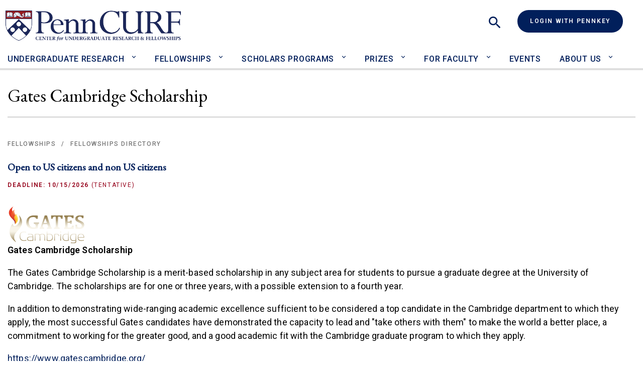

--- FILE ---
content_type: text/html; charset=UTF-8
request_url: https://curf.upenn.edu/content/gates
body_size: 6895
content:


<!DOCTYPE html>
<html lang="en" dir="ltr">
  <head>
    <meta charset="utf-8" />
<script async src="https://www.googletagmanager.com/gtag/js?id=G-EEJEK8540S"></script>
<script>window.dataLayer = window.dataLayer || [];function gtag(){dataLayer.push(arguments)};gtag("js", new Date());gtag("set", "developer_id.dMDhkMT", true);gtag("config", "G-EEJEK8540S", {"groups":"default","page_placeholder":"PLACEHOLDER_page_location"});</script>
<meta name="description" content="Gates Cambridge ScholarshipThe Gates Cambridge Scholarship is a merit-based scholarship in any subject area for students to pursue a graduate degree at the University of Cambridge. The scholarships are for one or three years, with a possible extension to a fourth year." />
<link rel="canonical" href="https://curf.upenn.edu/content/gates" />
<meta name="Generator" content="Drupal 10 (https://www.drupal.org)" />
<meta name="MobileOptimized" content="width" />
<meta name="HandheldFriendly" content="true" />
<meta name="viewport" content="width=device-width, initial-scale=1.0" />
<link rel="icon" href="/themes/custom/penn_starter/favicon.ico" type="image/vnd.microsoft.icon" />

    <title>Gates Cambridge Scholarship | Penn CURF</title>
    <link rel="stylesheet" media="all" href="/core/modules/system/css/components/align.module.css?t7h3px" />
<link rel="stylesheet" media="all" href="/core/modules/system/css/components/fieldgroup.module.css?t7h3px" />
<link rel="stylesheet" media="all" href="/core/modules/system/css/components/container-inline.module.css?t7h3px" />
<link rel="stylesheet" media="all" href="/core/modules/system/css/components/clearfix.module.css?t7h3px" />
<link rel="stylesheet" media="all" href="/core/modules/system/css/components/details.module.css?t7h3px" />
<link rel="stylesheet" media="all" href="/core/modules/system/css/components/hidden.module.css?t7h3px" />
<link rel="stylesheet" media="all" href="/core/modules/system/css/components/item-list.module.css?t7h3px" />
<link rel="stylesheet" media="all" href="/core/modules/system/css/components/js.module.css?t7h3px" />
<link rel="stylesheet" media="all" href="/core/modules/system/css/components/nowrap.module.css?t7h3px" />
<link rel="stylesheet" media="all" href="/core/modules/system/css/components/position-container.module.css?t7h3px" />
<link rel="stylesheet" media="all" href="/core/modules/system/css/components/reset-appearance.module.css?t7h3px" />
<link rel="stylesheet" media="all" href="/core/modules/system/css/components/resize.module.css?t7h3px" />
<link rel="stylesheet" media="all" href="/core/modules/system/css/components/system-status-counter.css?t7h3px" />
<link rel="stylesheet" media="all" href="/core/modules/system/css/components/system-status-report-counters.css?t7h3px" />
<link rel="stylesheet" media="all" href="/core/modules/system/css/components/system-status-report-general-info.css?t7h3px" />
<link rel="stylesheet" media="all" href="/core/modules/system/css/components/tablesort.module.css?t7h3px" />
<link rel="stylesheet" media="all" href="/modules/contrib/better_exposed_filters/css/better_exposed_filters.css?t7h3px" />
<link rel="stylesheet" media="all" href="/modules/contrib/ckeditor_accordion/css/accordion.frontend.css?t7h3px" />
<link rel="stylesheet" media="all" href="/core/modules/layout_discovery/layouts/onecol/onecol.css?t7h3px" />
<link rel="stylesheet" media="all" href="/modules/contrib/social_media_links/css/social_media_links.theme.css?t7h3px" />
<link rel="stylesheet" media="all" href="/themes/custom/penn_starter/assets/css/penn_starter.style.css?t7h3px" />

    <script src="https://use.fontawesome.com/releases/v6.4.2/js/all.js" defer crossorigin="anonymous"></script>
<script src="https://use.fontawesome.com/releases/v6.4.2/js/v4-shims.js" defer crossorigin="anonymous"></script>

<script src="https://kit.fontawesome.com/9b16c1f1c2.js" crossorigin="anonymous"></script>
      </head>
  <body class="node-206 node-type--fellowship-offering path-node language--en">
            <a href="#main-content" class="visually-hidden focusable">
      Skip to main content
    </a>
    
      <div class="dialog-off-canvas-main-canvas" data-off-canvas-main-canvas>
    <div class="page page_basic">
  


<nav class="navbar navbar-expand-lg justify-content-between navbar-light bg-light">
      <div class="container">
      <div class="row">
  
                  
  <div class="block block--penn-starter-branding">

  
    

        
  <a href="/" class="navbar-brand d-flex align-items-center " aria-label="">
            
  <img src="/sites/default/files/CURF-logo-vector-large.png" width="30" height=&quot;&quot; alt="Penn CURF logo" class="me-2" />

        
  </a>

  
  </div>

<div class="searchContainer">
<button id="searchToggle" aria-expanded="false" aria-controls="searchBar"><span class="searchOpen" aria-hidden="true"></span><span class="searchClose" aria-hidden="true"></span><span class="sr-only">Search</span></button>

<div id="searchBar" aria-hidden="true">

  <div class="views-exposed-form bef-exposed-form needs-validation block block--penn-starter-exposedformsearch-apipage-1-2" data-drupal-selector="views-exposed-form-search-api-page-1">

  
    

            <div class="sidebar-filter">
  <div class="sidebar-left-wrapper">
    <form region="hidden" action="/curf-search" method="get" id="views-exposed-form-search-api-page-1" accept-charset="UTF-8">
      
<div class="js-form-item form-item form-type-textfield js-form-type-textfield form-item-search-api-fulltext js-form-item-search-api-fulltext form-group">
      
  
  
  
  
  
<input data-drupal-selector="edit-search-api-fulltext" type="text" id="edit-search-api-fulltext" name="search_api_fulltext" value="" size="30" maxlength="128" class="form-textfield form-control">


  
  
  
  
  </div>
<div data-drupal-selector="edit-actions" class="form-actions js-form-wrapper form-wrapper" id="edit-actions--2">

<input data-drupal-selector="edit-submit-search-api" type="submit" id="edit-submit-search-api" value="Search" class="js-form-submit form-submit btn btn-primary">
</div>


    </form>
  </div>
</div>

      
  </div>

</div>
</div>



  <div class="d-none d-md-block block--type-basic block block--basic block--penn-starter-pennkeylogin">

  
    

            
            <div class="field field--name-body field--type-text-with-summary field--label-hidden field__item"><div><a class="btn btn-primary" href="/saml/login?destination=/user">Login with PennKey</a></div></div>
      

      
  </div>


          
  <div class="navbar-toggler-container d-block d-lg-none"><button class="navbar-toggler" type="button" data-toggle="collapse" data-target=".navbar-collapse" aria-controls="navbar-collapse" aria-expanded="false" aria-label="Toggle navigation">
    <span class="navbar-toggler-icon"></span>
  </button>
  </div>

  <div class="collapse navbar-collapse">
              
                    
  <div class="block block--penn-starter-main-menu block--system-menu">

  
    

            
  


<nav role="navigation">
  <ul region="navbar_right" class="nav navbar-nav">
                                          <li class="nav-item  dropdown">
                      <a href="/undergraduate-research" data-drupal-link-system-path="node/99">Undergraduate Research</a> <button class="nav-link dropdown-toggle" aria-label="Toggle Undergraduate Research sub-menu" data-toggle="dropdown"></button>
                          <div class="dropdown-menu" tabindex="-1">
<div class="container">
<div class="row">
<div class="col-lg-8 offset-lg-2 dropdown-menu--link-container">
<ul>
    
            <li><a href="/undergraduate-research" class="dropdown-item" data-drupal-link-system-path="node/99">Getting Started</a></li>
    
    
            <li><a href="/undergraduate-research/funding-opportunities" class="dropdown-item" data-drupal-link-system-path="node/113">Funding Opportunities</a></li>
    
    
            <li><a href="/undergraduate-research/research-directory" class="dropdown-item" data-drupal-link-system-path="node/108">Research Directory</a></li>
    
    
            <li><a href="/undergraduate-research/research-peer-advisors" class="dropdown-item" data-drupal-link-system-path="node/3380">Research Peer Advisors</a></li>
    
    
            <li><a href="/undergraduate-research/share-your-work" class="dropdown-item" data-drupal-link-system-path="node/2339">Share your Work</a></li>
    
    
            <li><a href="/undergraduate-research/working-faculty" class="dropdown-item" data-drupal-link-system-path="node/3384">Working with Faculty</a></li>
    
    
            <li><a href="/undergraduate-research/ethics-compliance" class="dropdown-item" data-drupal-link-system-path="node/105">Ethics &amp; Compliance</a></li>
    
    
            <li><a href="/undergraduate-research/research-advisor-podcast" class="dropdown-item" data-drupal-link-system-path="node/11382">Research Advisor Podcast</a></li>
    
    </ul>
  </div>
  </div>
  </div>
</div>
                              </li>
                                      <li class="nav-item  dropdown">
                      <a href="/fellowships" data-drupal-link-system-path="node/11">Fellowships</a> <button class="nav-link dropdown-toggle" aria-label="Toggle Fellowships sub-menu" data-toggle="dropdown"></button>
                          <div class="dropdown-menu" tabindex="-1">
<div class="container">
<div class="row">
<div class="col-lg-8 offset-lg-2 dropdown-menu--link-container">
<ul>
    
            <li><a href="/fellowships" class="dropdown-item" data-drupal-link-system-path="node/11">Getting Started</a></li>
    
    
            <li><a href="/fellowships/what-are-fellowships" class="dropdown-item" data-drupal-link-system-path="node/2775">What are Fellowships?</a></li>
    
    
            <li><a href="/fellowships/fellowships-directory" class="dropdown-item" data-drupal-link-system-path="node/82">Fellowships Directory</a></li>
    
    
            <li><a href="/fellowships/how-can-i-prepare-apply" class="dropdown-item" data-drupal-link-system-path="node/182">How can I prepare to apply?</a></li>
    
    
            <li><a href="/fellowships/fellowship-advising" class="dropdown-item" data-drupal-link-system-path="node/2776">Fellowship Advising</a></li>
    
    
            <li><a href="/fellowships/past-penn-recipients" class="dropdown-item" data-drupal-link-system-path="node/177">Past Penn Recipients</a></li>
    
    </ul>
  </div>
  </div>
  </div>
</div>
                              </li>
                                      <li class="nav-item  dropdown">
                      <a href="/scholars-programs" title="Benjamin Franklin Scholars and University Scholars" data-drupal-link-system-path="node/10994">Scholars Programs</a> <button class="nav-link dropdown-toggle" aria-label="Toggle Scholars Programs sub-menu" data-toggle="dropdown"></button>
                          <div class="dropdown-menu" tabindex="-1">
<div class="container">
<div class="row">
<div class="col-lg-8 offset-lg-2 dropdown-menu--link-container">
<ul>
    
            <li><a href="/scholars-programs" class="dropdown-item" data-drupal-link-system-path="node/10994">Overview</a></li>
    
    
            <li><a href="/scholars-programs/benjamin-franklin-scholars" class="dropdown-item" data-drupal-link-system-path="node/16">Benjamin Franklin Scholars</a></li>
    
    
            <li><a href="/scholars-programs/university-scholars" class="dropdown-item" data-drupal-link-system-path="node/15">University Scholars</a></li>
    
    </ul>
  </div>
  </div>
  </div>
</div>
                              </li>
                                      <li class="nav-item  dropdown">
                      <a href="/prizes" data-drupal-link-system-path="node/14">Prizes</a> <button class="nav-link dropdown-toggle" aria-label="Toggle Prizes sub-menu" data-toggle="dropdown"></button>
                          <div class="dropdown-menu" tabindex="-1">
<div class="container">
<div class="row">
<div class="col-lg-8 offset-lg-2 dropdown-menu--link-container">
<ul>
    
            <li><a href="/prizes" class="dropdown-item" data-drupal-link-system-path="node/14">President’s Prizes General Resources</a></li>
    
    
            <li><a href="/prizes/presidents-engagement-prize" class="dropdown-item" data-drupal-link-system-path="node/23">President&#039;s Engagement Prize</a></li>
    
    
            <li><a href="/prizes/presidents-innovation-prize" class="dropdown-item" data-drupal-link-system-path="node/26">President&#039;s Innovation Prize</a></li>
    
    </ul>
  </div>
  </div>
  </div>
</div>
                              </li>
                                      <li class="nav-item  dropdown">
                      <a href="/faculty" data-drupal-link-system-path="node/11134">For Faculty</a> <button class="nav-link dropdown-toggle" aria-label="Toggle For Faculty sub-menu" data-toggle="dropdown"></button>
                          <div class="dropdown-menu" tabindex="-1">
<div class="container">
<div class="row">
<div class="col-lg-8 offset-lg-2 dropdown-menu--link-container">
<ul>
    
            <li><a href="/faculty" class="dropdown-item" data-drupal-link-system-path="node/11134">Overview</a></li>
    
    
            <li><a href="/faculty/fund-research" class="dropdown-item" data-drupal-link-system-path="node/3787">Fund Research</a></li>
    
    
            <li><a href="/faculty/undergraduate-ras" class="dropdown-item" data-drupal-link-system-path="node/3785">Undergraduate RAs</a></li>
    
    
            <li><a href="/faculty/meet-faculty-directors" class="dropdown-item" data-drupal-link-system-path="node/3923">Meet the Faculty Directors</a></li>
    
    
            <li><a href="/faculty/working-fellowships-applicants" class="dropdown-item" data-drupal-link-system-path="node/3784">Working with Fellowships Applicants</a></li>
    
    </ul>
  </div>
  </div>
  </div>
</div>
                              </li>
                                      <li class="nav-item  ">
                      <a href="/events" class="nav-link" data-drupal-link-system-path="node/11003">Events</a>
                  </li>
                                      <li class="nav-item  dropdown">
                      <a href="/about-us" data-drupal-link-system-path="node/11162">About Us</a> <button class="nav-link dropdown-toggle" aria-label="Toggle About Us sub-menu" data-toggle="dropdown"></button>
                          <div class="dropdown-menu" tabindex="-1">
<div class="container">
<div class="row">
<div class="col-lg-8 offset-lg-2 dropdown-menu--link-container">
<ul>
    
            <li><a href="/about-us/contact-us" class="dropdown-item" data-drupal-link-system-path="node/11194">Contact Us</a></li>
    
    
                      <li><a href="/about-us/student-news" class="dropdown-item" data-drupal-link-system-path="node/17">News</a></li>
    
    
            <li><a href="/about-us/newsletter-sign" class="dropdown-item" data-drupal-link-system-path="node/11001">Newsletter Sign Up</a></li>
    
    
            <li><a href="/about-us/curf-mission-and-values-statements" class="dropdown-item" data-drupal-link-system-path="node/11163">CURF Mission and Values Statements</a></li>
    
    </ul>
  </div>
  </div>
  </div>
</div>
                              </li>
            </ul>
</nav>


      
  </div>


            </div>

        </div>
    </div>
  </nav>

  <header class="page__header mb-3 mt-5 bg-container">
        <div class="container">
            <div class="page__header-text-container">
                                <h1 class="page__header-title display-4">Gates Cambridge Scholarship</h1>
            </div>
        </div>
    </header>
  
  <main id="main-content" class="pt-5 pb-5">
    <div class="container"><div class="row"><div class="col-12"></div></div></div>
          <div class="page__content">
        <div class="container">
            <div data-drupal-messages-fallback class="hidden"></div><article data-history-node-id="206" class="node node--sticky fellowship-offering fellowship-offering--full">
  
  

      
<ul class="breadcrumb">
        <li class="breadcrumb__item">
                <span><a href="/fellowships">Fellowships</a></span>
    </li>
        <li class="breadcrumb__item">
                    <span class="breadcrumb__divide">/</span>
                <span><a href="/fellowships/fellowships-directory">Fellowships Directory</a></span>
    </li>
    </ul>

            <div class="h4 mb-4"><strong>
     Open to US citizens and non US citizens
        </strong></div>

        <div class="node-fellowship__deadline mb-5 text-danger">
        <strong class="">Deadline: 10/15/2026</strong>
        <span>(Tentative)</span>
    </div>
    
              
<img loading="lazy" src="/sites/default/files/gates_cambridge_logo_0.png" width="154" height="76" alt="Gates Cambridge logo" class="img-fluid">


    
    <p><strong>Gates Cambridge Scholarship</strong></p><p>The Gates Cambridge Scholarship is a merit-based scholarship in any subject area for students to pursue a graduate degree at the University of Cambridge. The scholarships are for one or three years, with a possible extension to a fourth year.</p><p>In addition to demonstrating wide-ranging academic excellence sufficient to be considered a top candidate in the Cambridge department to which they apply, the most successful Gates candidates have demonstrated the capacity to lead and "take others with them" to make the world a better place, a commitment to working for the greater good, and a good academic fit with the Cambridge graduate program to which they apply.&nbsp;</p><p><a href="https://www.gatescambridge.org/">https://www.gatescambridge.org/</a></p><p><strong>Deadlines:</strong></p><ul><li><strong>View the deadlines for entry in the academic year 2025-2026 here: </strong><a href="https://www.gatescambridge.org/apply/timeline/"><span><strong>https://www.gatescambridge.org/apply/timeline/</strong></span></a></li></ul><p><strong>NOTE: &nbsp;If a Cambridge course deadline is earlier than the relevant funding deadline above, you must apply by the earlier course deadline.</strong></p><p><strong>Penn’s Application Process</strong></p><ul><li>There is no Gates application separate from the Cambridge&nbsp;graduate application (GRADSAF). That application includes a supplemental personal essay for the Gates Cambridge Scholarship (and another for the Cambridge Commonwealth Trust and the Cambridge Overseas Research Trusts).</li></ul><h2>Letters of Recommendation</h2><p>The Cambridge application requires two academic letters of recommendation; the Gates supplement requires a third letter that can be (but is not required to be) academic. Applicants&nbsp;will be able to register referees only after they submit the Cambridge online application, and referees then have two weeks in which to submit their letters.</p>

      <div class="layout layout--onecol">
    <div  class="layout__region layout__region--content">
      
    </div>
  </div>


            <h2>Contact Information</h2>
        <div>
        <p>Michaile Rainey: <a href="mailto:michaile@upenn.edu">michaile@upenn.edu</a><br>Center for Undergraduate Research and Fellowships&nbsp;<br>College Hall G08/9<br>Philadelphia, PA 19104</p>
        </div>
        <h2>Details:</h2>
                <h3>Location</h3>
        <p>
                            United Kingdom,                            Europe                    </p>
                <h3>Type</h3>
        <p>
                            Graduate Study                    </p>
                <h3>Eligibility</h3>
        <p>
                            Senior,                            Alumni,                            Graduate Student                    </p>
    
</article>


        </div>
      </div>
      </main>


    <footer class="page__footer">
      <div class="container">
        <div class="row">
          <div class="footer-left">
              
  <div class="block--type-basic block block--basic block--logoandinfo-2">

  
    

            <div class="component-wrapper">

            <div class="field field--name-body field--type-text-with-summary field--label-hidden field__item"><p><img alt="University of Pennsylvania" data-entity-type="file" data-entity-uuid="dc31da52-6936-4313-8f24-2164d13ddeac" src="/sites/default/files/inline-images/penn_shield_white_text.png" width="500" height="163" loading="lazy"></p></div>
      
</div>
      
  </div>

  <div class="block-social-media-links block block--socialmedialinks">

  
    

            

<ul class="social-media-links--platforms platforms inline horizontal">
      <li>
      <a class="social-media-link-icon--facebook" href="https://www.facebook.com/PennCURF"  aria-label="Follow up on Facebook" title="Follow up on Facebook" >
        <span class='fab fa-facebook fa-2x'></span>
      </a>

          </li>
      <li>
      <a class="social-media-link-icon--instagram" href="https://www.instagram.com/upenncurf"  aria-label="Follow us on Instagram" title="Follow us on Instagram" >
        <span class='fab fa-instagram fa-2x'></span>
      </a>

          </li>
      <li>
      <a class="social-media-link-icon--twitter" href="https://x.com/penncurf"  aria-label="Follow us on Twitter" title="Follow us on Twitter" >
        <span class='fab fa-x-twitter fa-2x'></span>
      </a>

          </li>
      <li>
      <a class="social-media-link-icon--youtube_channel" href="https://www.youtube.com/channel/UC_FT5FYI-PULnnhWTCVYv1g"  aria-label="Follow our YouTube channel" title="Follow our YouTube channel" >
        <span class='fab fa-youtube fa-2x'></span>
      </a>

          </li>
  </ul>

      
  </div>


          </div>
          <div class="footer-right">
              
  <div class="block block--penn-starter-footer block--system-menu">

  
            <h2>Navigate</h2>
        

            
  


  <ul region="footer_right" class="nav">
                          
                
        <li class="nav-item">
                      <a href="/contact" class="nav-link" data-drupal-link-system-path="contact">Contact</a>
                  </li>
            </ul>


      
  </div>

  <div class="my-5 block--type-basic block block--basic block--penn-starter-pennkeylogin-2">

  
    

            
            <div class="field field--name-body field--type-text-with-summary field--label-hidden field__item"><div><a class="btn btn-primary" href="/saml/login?destination=/user">Login with PennKey</a></div></div>
      

      
  </div>


          </div>
          </div>
          <div class="row">
          <div class="footer-bottom">
              
  <div class="block--type-basic block block--basic block--copyrightandprivacypolicy2">

  
    

            <div class="component-wrapper">

            <div class="field field--name-body field--type-text-with-summary field--label-hidden field__item"><p>© 2026 The Trustees of the University of Pennsylvania</p><p><a href="https://www.upenn.edu/computing/policy/copyright.html">Report Copyright Infringement</a> <a href="https://www.upenn.edu/about/disclaimer">Disclaimer</a> <a href="https://www.upenn.edu/about/privacy_policy">Privacy Policy</a> <a href="https://accessibility.web-resources.upenn.edu/get-help">Report Accessibility Issues and Get Help</a> <a href="https://www.publicsafety.upenn.edu/contact/">Emergency Services</a></p></div>
      
</div>
      
  </div>


          </div>
          </div>
        </div>
      </div>
    </footer>

</div>

  </div>

    
    <script type="application/json" data-drupal-selector="drupal-settings-json">{"path":{"baseUrl":"\/","pathPrefix":"","currentPath":"node\/206","currentPathIsAdmin":false,"isFront":false,"currentLanguage":"en","themeUrl":"themes\/custom\/penn_starter"},"pluralDelimiter":"\u0003","suppressDeprecationErrors":true,"google_analytics":{"account":"G-EEJEK8540S","trackOutbound":true,"trackMailto":true,"trackTel":true,"trackDownload":true,"trackDownloadExtensions":"7z|aac|arc|arj|asf|asx|avi|bin|csv|doc(x|m)?|dot(x|m)?|exe|flv|gif|gz|gzip|hqx|jar|jpe?g|js|mp(2|3|4|e?g)|mov(ie)?|msi|msp|pdf|phps|png|ppt(x|m)?|pot(x|m)?|pps(x|m)?|ppam|sld(x|m)?|thmx|qtm?|ra(m|r)?|sea|sit|tar|tgz|torrent|txt|wav|wma|wmv|wpd|xls(x|m|b)?|xlt(x|m)|xlam|xml|z|zip"},"multiselect":{"widths":250},"ckeditorAccordion":{"accordionStyle":{"collapseAll":1,"keepRowsOpen":0,"animateAccordionOpenAndClose":1,"openTabsWithHash":1,"allowHtmlInTitles":0}},"ajaxTrustedUrl":{"\/curf-search":true},"user":{"uid":0,"permissionsHash":"629f852c6e3ee88493a0a9f64f4b1884f691f260bcdc8b5883a2ef922cf855e4"}}</script>
<script src="/sites/default/files/js/js_sjA-3_5Pd9TrVYp3T8bW3fKNsjtB3VLVgKppMgtg9AQ.js?scope=footer&amp;delta=0&amp;language=en&amp;theme=penn_starter&amp;include=eJx9jksOAyEMQy-E4EgoA4aiMskoST9z-7Kqqll05Wd7YW9wh2a8DzHU3MZc1lIHQ2mGckcdLpqpFNE6hNOXYlNhB9fQltILJjvSD0d79n9dtNvYQxfpE5mY5umjrO1LECu2Rw8HmLM56TqYzM-JD7dkSu4"></script>
<script src="/modules/contrib/ckeditor_accordion/js/accordion.frontend.min.js?t7h3px"></script>
<script src="/sites/default/files/js/js_uPt7LabSywbOk-K7n50kPqdO83XxeTJw6dvFOZPY-c4.js?scope=footer&amp;delta=2&amp;language=en&amp;theme=penn_starter&amp;include=eJx9jksOAyEMQy-E4EgoA4aiMskoST9z-7Kqqll05Wd7YW9wh2a8DzHU3MZc1lIHQ2mGckcdLpqpFNE6hNOXYlNhB9fQltILJjvSD0d79n9dtNvYQxfpE5mY5umjrO1LECu2Rw8HmLM56TqYzM-JD7dkSu4"></script>
<script src="//cdn.jsdelivr.net/npm/slick-carousel@1.8.1/slick/slick.min.js"></script>

      </body>
</html>


--- FILE ---
content_type: text/css
request_url: https://curf.upenn.edu/themes/custom/penn_starter/assets/css/penn_starter.style.css?t7h3px
body_size: 75499
content:
@import url(https://fonts.googleapis.com/css2?family=EB+Garamond&family=Roboto:wght@400;500;600&display=swap);
@import url(https://fonts.googleapis.com/css?family=Material+Icons|Material+Icons+Outlined);
/* Slider */
.slick-slider
{
    position: relative;

    display: block;
    box-sizing: border-box;

    -webkit-user-select: none;
    -moz-user-select: none;
    -ms-user-select: none;
    user-select: none;

    -webkit-touch-callout: none;
    -khtml-user-select: none;
    touch-action: pan-y;
    -webkit-tap-highlight-color: transparent;
}

.slick-list
{
    position: relative;

    display: block;
    overflow: hidden;

    margin: 0;
    padding: 0;
}
.slick-list:focus
{
    outline: none;
}
.slick-list.dragging
{
    cursor: pointer;
    cursor: hand;
}

.slick-slider .slick-track,
.slick-slider .slick-list
{
    transform: translate3d(0, 0, 0);
}

.slick-track
{
    position: relative;
    top: 0;
    left: 0;

    display: block;
    margin-left: auto;
    margin-right: auto;
}
.slick-track:before,
.slick-track:after
{
    display: table;

    content: '';
}
.slick-track:after
{
    clear: both;
}
.slick-loading .slick-track
{
    visibility: hidden;
}

.slick-slide
{
    display: none;
    float: left;

    height: 100%;
    min-height: 1px;
}
[dir='rtl'] .slick-slide
{
    float: right;
}
.slick-slide img
{
    display: block;
}
.slick-slide.slick-loading img
{
    display: none;
}
.slick-slide.dragging img
{
    pointer-events: none;
}
.slick-initialized .slick-slide
{
    display: block;
}
.slick-loading .slick-slide
{
    visibility: hidden;
}
.slick-vertical .slick-slide
{
    display: block;

    height: auto;

    border: 1px solid transparent;
}
.slick-arrow.slick-hidden {
    display: none;
}
@charset 'UTF-8';
/* Slider */
.slick-loading .slick-list
{
    background: #fff url('./ajax-loader.gif') center center no-repeat;
}

/* Icons */
@font-face
{
    font-family: 'slick';
    font-weight: normal;
    font-style: normal;

    src: url('./fonts/slick.eot');
    src: url('./fonts/slick.eot?#iefix') format('embedded-opentype'), url('./fonts/slick.woff') format('woff'), url('./fonts/slick.ttf') format('truetype'), url('./fonts/slick.svg#slick') format('svg');
}
/* Arrows */
.slick-prev,
.slick-next
{
    font-size: 0;
    line-height: 0;

    position: absolute;
    top: 50%;

    display: block;

    width: 20px;
    height: 20px;
    padding: 0;
    transform: translate(0, -50%);

    cursor: pointer;

    color: transparent;
    border: none;
    outline: none;
    background: transparent;
}
.slick-prev:hover,
.slick-prev:focus,
.slick-next:hover,
.slick-next:focus
{
    color: transparent;
    outline: none;
    background: transparent;
}
.slick-prev:hover:before,
.slick-prev:focus:before,
.slick-next:hover:before,
.slick-next:focus:before
{
    opacity: 1;
}
.slick-prev.slick-disabled:before,
.slick-next.slick-disabled:before
{
    opacity: .25;
}

.slick-prev:before,
.slick-next:before
{
    font-family: 'slick';
    font-size: 20px;
    line-height: 1;

    opacity: .75;
    color: white;

    -webkit-font-smoothing: antialiased;
    -moz-osx-font-smoothing: grayscale;
}

.slick-prev
{
    left: -25px;
}
[dir='rtl'] .slick-prev
{
    right: -25px;
    left: auto;
}
.slick-prev:before
{
    content: '←';
}
[dir='rtl'] .slick-prev:before
{
    content: '→';
}

.slick-next
{
    right: -25px;
}
[dir='rtl'] .slick-next
{
    right: auto;
    left: -25px;
}
.slick-next:before
{
    content: '→';
}
[dir='rtl'] .slick-next:before
{
    content: '←';
}

/* Dots */
.slick-dotted.slick-slider
{
    margin-bottom: 30px;
}

.slick-dots
{
    position: absolute;
    bottom: -25px;

    display: block;

    width: 100%;
    padding: 0;
    margin: 0;

    list-style: none;

    text-align: center;
}
.slick-dots li
{
    position: relative;

    display: inline-block;

    width: 20px;
    height: 20px;
    margin: 0 5px;
    padding: 0;

    cursor: pointer;
}
.slick-dots li button
{
    font-size: 0;
    line-height: 0;

    display: block;

    width: 20px;
    height: 20px;
    padding: 5px;

    cursor: pointer;

    color: transparent;
    border: 0;
    outline: none;
    background: transparent;
}
.slick-dots li button:hover,
.slick-dots li button:focus
{
    outline: none;
}
.slick-dots li button:hover:before,
.slick-dots li button:focus:before
{
    opacity: 1;
}
.slick-dots li button:before
{
    font-family: 'slick';
    font-size: 6px;
    line-height: 20px;

    position: absolute;
    top: 0;
    left: 0;

    width: 20px;
    height: 20px;

    content: '•';
    text-align: center;

    opacity: .25;
    color: black;

    -webkit-font-smoothing: antialiased;
    -moz-osx-font-smoothing: grayscale;
}
.slick-dots li.slick-active button:before
{
    opacity: .75;
    color: black;
}
@charset "UTF-8";
@media print {
  *,
*::before,
*::after {
    text-shadow: none !important;
    box-shadow: none !important;
  }

  a:not(.btn):not(.sidebar-footer-link), .node--type-listing-page.node--view-mode-full .views-element-container .sidebar-filter .sidebar-left-wrapper form input.button:not(.btn):not(.sidebar-footer-link) {
    text-decoration: underline;
  }

  abbr[title]::after {
    content: " (" attr(title) ")";
  }

  pre {
    white-space: pre-wrap !important;
  }

  pre,
blockquote {
    border: 1px solid #f8f9fa;
    page-break-inside: avoid;
  }

  thead {
    display: table-header-group;
  }

  tr,
img {
    page-break-inside: avoid;
  }

  p,
h2,
h3 {
    orphans: 3;
    widows: 3;
  }

  h2,
h3 {
    page-break-after: avoid;
  }

  @page {
    size: a3;
  }
  body {
    min-width: 992px !important;
  }

  .container {
    min-width: 992px !important;
  }

  .navbar {
    display: none;
  }

  .badge, .node--view-mode-teaser .event__type,
.node--view-mode-teaser .article__field-news-type, .page_basic .page__header-text-container .page__header-label, .has-featured .node--type-listing-page > .bs-region--top .listing-page__field-featured-content .featured-flag {
    border: 1px solid #000;
  }

  .table {
    border-collapse: collapse !important;
  }
  .table td,
.table th {
    background-color: #fff !important;
  }

  .table-bordered th,
.table-bordered td {
    border: 1px solid #dfdfdf !important;
  }

  .table-dark {
    color: inherit;
  }
  .table-dark th,
.table-dark td,
.table-dark thead th,
.table-dark tbody + tbody {
    border-color: #dfdfdf;
  }

  .table .thead-dark th {
    color: inherit;
    border-color: #dfdfdf;
  }
}
*,
*::before,
*::after {
  box-sizing: border-box;
}

html {
  font-family: sans-serif;
  line-height: 1.15;
  -webkit-text-size-adjust: 100%;
  -webkit-tap-highlight-color: rgba(0, 0, 0, 0);
}

article, aside, figcaption, figure, footer, header, hgroup, main, nav, section {
  display: block;
}

body {
  margin: 0;
  font-family: "Roboto", Arial;
  font-size: 1rem;
  font-weight: 400;
  line-height: 1.647058824;
  color: #000;
  text-align: left;
  background-color: #fff;
}

[tabindex="-1"]:focus {
  outline: 0 !important;
}

hr {
  box-sizing: content-box;
  height: 0;
  overflow: visible;
}

h1, h2, h3, h4, h5, h6 {
  margin-top: 0;
  margin-bottom: 0.5rem;
}

p {
  margin-top: 0;
  margin-bottom: 1rem;
}

abbr[title],
abbr[data-original-title] {
  text-decoration: underline;
  -webkit-text-decoration: underline dotted;
          text-decoration: underline dotted;
  cursor: help;
  border-bottom: 0;
  -webkit-text-decoration-skip-ink: none;
          text-decoration-skip-ink: none;
}

address {
  margin-bottom: 1rem;
  font-style: normal;
  line-height: inherit;
}

ol,
ul,
dl {
  margin-top: 0;
  margin-bottom: 1rem;
}

ol ol,
ul ul,
ol ul,
ul ol {
  margin-bottom: 0;
}

dt {
  font-weight: 500;
}

dd {
  margin-bottom: 0.5rem;
  margin-left: 0;
}

blockquote {
  margin: 0 0 1rem;
}

b,
strong {
  font-weight: bolder;
}

small {
  font-size: 80%;
}

sub,
sup {
  position: relative;
  font-size: 75%;
  line-height: 0;
  vertical-align: baseline;
}

sub {
  bottom: -0.25em;
}

sup {
  top: -0.5em;
}

a, .node--type-listing-page.node--view-mode-full .views-element-container .sidebar-filter .sidebar-left-wrapper form input.button {
  color: #011F5B;
  text-decoration: none;
  background-color: transparent;
}
a:hover, .node--type-listing-page.node--view-mode-full .views-element-container .sidebar-filter .sidebar-left-wrapper form input.button:hover {
  color: #00050f;
  text-decoration: underline;
}

a:not([href]):not([tabindex]), .node--type-listing-page.node--view-mode-full .views-element-container .sidebar-filter .sidebar-left-wrapper form input.button:not([href]):not([tabindex]) {
  color: inherit;
  text-decoration: none;
}
a:not([href]):not([tabindex]):hover, .node--type-listing-page.node--view-mode-full .views-element-container .sidebar-filter .sidebar-left-wrapper form input.button:not([href]):not([tabindex]):hover, a:not([href]):not([tabindex]):focus, .node--type-listing-page.node--view-mode-full .views-element-container .sidebar-filter .sidebar-left-wrapper form input.button:not([href]):not([tabindex]):focus {
  color: inherit;
  text-decoration: none;
}
a:not([href]):not([tabindex]):focus, .node--type-listing-page.node--view-mode-full .views-element-container .sidebar-filter .sidebar-left-wrapper form input.button:not([href]):not([tabindex]):focus {
  outline: 0;
}

pre,
code,
kbd,
samp {
  font-family: SFMono-Regular, Menlo, Monaco, Consolas, "Liberation Mono", "Courier New", monospace;
  font-size: 1em;
}

pre {
  margin-top: 0;
  margin-bottom: 1rem;
  overflow: auto;
}

figure {
  margin: 0 0 1rem;
}

img {
  vertical-align: middle;
  border-style: none;
}

svg {
  overflow: hidden;
  vertical-align: middle;
}

table {
  border-collapse: collapse;
}

caption {
  padding-top: 0.75rem;
  padding-bottom: 0.75rem;
  color: #99a5bd;
  text-align: left;
  caption-side: bottom;
}

th {
  text-align: inherit;
}

label {
  display: inline-block;
  margin-bottom: 0.5rem;
}

button {
  border-radius: 0;
}

button:focus {
  outline: 1px dotted;
  outline: 5px auto -webkit-focus-ring-color;
}

input,
button,
select,
optgroup,
textarea {
  margin: 0;
  font-family: inherit;
  font-size: inherit;
  line-height: inherit;
}

button,
input {
  overflow: visible;
}

button,
select {
  text-transform: none;
}

select {
  word-wrap: normal;
}

button,
[type=button],
[type=reset],
[type=submit] {
  -webkit-appearance: button;
}

button:not(:disabled),
[type=button]:not(:disabled),
[type=reset]:not(:disabled),
[type=submit]:not(:disabled) {
  cursor: pointer;
}

button::-moz-focus-inner,
[type=button]::-moz-focus-inner,
[type=reset]::-moz-focus-inner,
[type=submit]::-moz-focus-inner {
  padding: 0;
  border-style: none;
}

input[type=radio],
input[type=checkbox] {
  box-sizing: border-box;
  padding: 0;
}

input[type=date],
input[type=time],
input[type=datetime-local],
input[type=month] {
  -webkit-appearance: listbox;
}

textarea {
  overflow: auto;
  resize: vertical;
}

fieldset {
  min-width: 0;
  padding: 0;
  margin: 0;
  border: 0;
}

legend {
  display: block;
  width: 100%;
  max-width: 100%;
  padding: 0;
  margin-bottom: 0.5rem;
  font-size: 1.5rem;
  line-height: inherit;
  color: inherit;
  white-space: normal;
}

progress {
  vertical-align: baseline;
}

[type=number]::-webkit-inner-spin-button,
[type=number]::-webkit-outer-spin-button {
  height: auto;
}

[type=search] {
  outline-offset: -2px;
  -webkit-appearance: none;
}

[type=search]::-webkit-search-decoration {
  -webkit-appearance: none;
}

::-webkit-file-upload-button {
  font: inherit;
  -webkit-appearance: button;
}

output {
  display: inline-block;
}

summary {
  display: list-item;
  cursor: pointer;
}

template {
  display: none;
}

[hidden] {
  display: none !important;
}

h1, h2, h3, h4, h5, h6,
.h1, .h2, .h3, .h4, .h5, .h6 {
  margin-bottom: 0.5rem;
  font-family: "EB Garamond";
  font-weight: 400;
  line-height: 1.2;
  color: #011F5B;
}

h1, .h1 {
  font-size: 6rem;
}

h2, .h2 {
  font-size: 2.8rem;
}

h3, .h3 {
  font-size: 2.4rem;
}

h4, .h4 {
  font-size: 2rem;
}

h5, .h5 {
  font-size: 1.7rem;
}

h6, .h6 {
  font-size: 1.5rem;
}

.lead, .page_landing_alt .page__header-text-container .page__header-overview, .page_landing .page__header-text-container .page__header-overview {
  font-size: 1.25rem;
  font-weight: 300;
}

.display-1 {
  font-size: 6rem;
  font-weight: 300;
  line-height: 1.2;
}

.display-2 {
  font-size: 5.5rem;
  font-weight: 300;
  line-height: 1.2;
}

.display-3, .page_landing .page__header-text-container .page__header-title {
  font-size: 4.5rem;
  font-weight: 300;
  line-height: 1.2;
}

.display-4, .page_landing_alt .page__header-text-container .page__header-title, body:not(.has-bg) .page_landing > header .page__header-text-container .page__header-title {
  font-size: 3.5rem;
  font-weight: 300;
  line-height: 1.2;
}

hr {
  margin-top: 1rem;
  margin-bottom: 1rem;
  border: 0;
  border-top: 1px solid rgba(0, 0, 0, 0.1);
}

small,
.small {
  font-size: 80%;
  font-weight: 400;
}

mark,
.mark {
  padding: 0.2em;
  background-color: #fcf8e3;
}

.list-unstyled {
  padding-left: 0;
  list-style: none;
}

.list-inline {
  padding-left: 0;
  list-style: none;
}

.list-inline-item {
  display: inline-block;
}
.list-inline-item:not(:last-child) {
  margin-right: 0.5rem;
}

.initialism {
  font-size: 90%;
  text-transform: uppercase;
}

.blockquote {
  margin-bottom: 1rem;
  font-size: 1.25rem;
}

.blockquote-footer {
  display: block;
  font-size: 80%;
  color: #99a5bd;
}
.blockquote-footer::before {
  content: "— ";
}

.img-fluid {
  max-width: 100%;
  height: auto;
}

.img-thumbnail {
  padding: 0.25rem;
  background-color: #fff;
  border: 1px solid #dfdfdf;
  border-radius: 0.25rem;
  max-width: 100%;
  height: auto;
}

.figure {
  display: inline-block;
}

.figure-img {
  margin-bottom: 0.5rem;
  line-height: 1;
}

.figure-caption {
  font-size: 90%;
  color: #99a5bd;
}

code {
  font-size: 87.5%;
  color: #e83e8c;
  word-break: break-word;
}
a > code, .node--type-listing-page.node--view-mode-full .views-element-container .sidebar-filter .sidebar-left-wrapper form input.button > code {
  color: inherit;
}

kbd {
  padding: 0.2rem 0.4rem;
  font-size: 87.5%;
  color: #fff;
  background-color: #333333;
  border-radius: 0.2rem;
}
kbd kbd {
  padding: 0;
  font-size: 100%;
  font-weight: 500;
}

pre {
  display: block;
  font-size: 87.5%;
  color: #333333;
}
pre code {
  font-size: inherit;
  color: inherit;
  word-break: normal;
}

.pre-scrollable {
  max-height: 340px;
  overflow-y: scroll;
}

.container {
  width: 100%;
  padding-right: 15px;
  padding-left: 15px;
  margin-right: auto;
  margin-left: auto;
}
@media (min-width: 576px) {
  .container {
    max-width: 1450px;
  }
}
@media (min-width: 768px) {
  .container {
    max-width: 1450px;
  }
}
@media (min-width: 992px) {
  .container {
    max-width: 1450px;
  }
}
@media (min-width: 1200px) {
  .container {
    max-width: 1450px;
  }
}

.container-fluid {
  width: 100%;
  padding-right: 15px;
  padding-left: 15px;
  margin-right: auto;
  margin-left: auto;
}

.row {
  display: flex;
  flex-wrap: wrap;
  margin-right: -15px;
  margin-left: -15px;
}

.no-gutters {
  margin-right: 0;
  margin-left: 0;
}
.no-gutters > .col,
.no-gutters > [class*=col-] {
  padding-right: 0;
  padding-left: 0;
}

.col-xl,
.col-xl-auto, .col-xl-12, .col-xl-11, .col-xl-10, .col-xl-9, .col-xl-8, .col-xl-7, .col-xl-6, .col-xl-5, .col-xl-4, .col-xl-3, .col-xl-2, .col-xl-1, .col-lg,
.col-lg-auto, .col-lg-12, .col-lg-11, .col-lg-10, .col-lg-9, .col-lg-8, .col-lg-7, .col-lg-6, .col-lg-5, .col-lg-4, .col-lg-3, .col-lg-2, .col-lg-1, .col-md,
.col-md-auto, .col-md-12, .col-md-11, .col-md-10, .col-md-9, .col-md-8, .col-md-7, .col-md-6, .col-md-5, .col-md-4, .col-md-3, .col-md-2, .col-md-1, .col-sm,
.col-sm-auto, .col-sm-12, .col-sm-11, .col-sm-10, .col-sm-9, .col-sm-8, .col-sm-7, .col-sm-6, .col-sm-5, .col-sm-4, .col-sm-3, .col-sm-2, .col-sm-1, .col,
.col-auto, .col-12, .col-11, .col-10, .col-9, .col-8, .col-7, .col-6, .col-5, .col-4, .col-3, .col-2, .col-1 {
  position: relative;
  width: 100%;
  padding-right: 15px;
  padding-left: 15px;
}

.col {
  flex-basis: 0;
  flex-grow: 1;
  max-width: 100%;
}

.col-auto {
  flex: 0 0 auto;
  width: auto;
  max-width: 100%;
}

.col-1 {
  flex: 0 0 8.3333333333%;
  max-width: 8.3333333333%;
}

.col-2 {
  flex: 0 0 16.6666666667%;
  max-width: 16.6666666667%;
}

.col-3 {
  flex: 0 0 25%;
  max-width: 25%;
}

.col-4 {
  flex: 0 0 33.3333333333%;
  max-width: 33.3333333333%;
}

.col-5 {
  flex: 0 0 41.6666666667%;
  max-width: 41.6666666667%;
}

.col-6 {
  flex: 0 0 50%;
  max-width: 50%;
}

.col-7 {
  flex: 0 0 58.3333333333%;
  max-width: 58.3333333333%;
}

.col-8 {
  flex: 0 0 66.6666666667%;
  max-width: 66.6666666667%;
}

.col-9 {
  flex: 0 0 75%;
  max-width: 75%;
}

.col-10 {
  flex: 0 0 83.3333333333%;
  max-width: 83.3333333333%;
}

.col-11 {
  flex: 0 0 91.6666666667%;
  max-width: 91.6666666667%;
}

.col-12 {
  flex: 0 0 100%;
  max-width: 100%;
}

.order-first {
  order: -1;
}

.order-last {
  order: 13;
}

.order-0 {
  order: 0;
}

.order-1 {
  order: 1;
}

.order-2 {
  order: 2;
}

.order-3 {
  order: 3;
}

.order-4 {
  order: 4;
}

.order-5 {
  order: 5;
}

.order-6 {
  order: 6;
}

.order-7 {
  order: 7;
}

.order-8 {
  order: 8;
}

.order-9 {
  order: 9;
}

.order-10 {
  order: 10;
}

.order-11 {
  order: 11;
}

.order-12 {
  order: 12;
}

.offset-1 {
  margin-left: 8.3333333333%;
}

.offset-2 {
  margin-left: 16.6666666667%;
}

.offset-3 {
  margin-left: 25%;
}

.offset-4 {
  margin-left: 33.3333333333%;
}

.offset-5 {
  margin-left: 41.6666666667%;
}

.offset-6 {
  margin-left: 50%;
}

.offset-7 {
  margin-left: 58.3333333333%;
}

.offset-8 {
  margin-left: 66.6666666667%;
}

.offset-9 {
  margin-left: 75%;
}

.offset-10 {
  margin-left: 83.3333333333%;
}

.offset-11 {
  margin-left: 91.6666666667%;
}

@media (min-width: 576px) {
  .col-sm {
    flex-basis: 0;
    flex-grow: 1;
    max-width: 100%;
  }

  .col-sm-auto {
    flex: 0 0 auto;
    width: auto;
    max-width: 100%;
  }

  .col-sm-1 {
    flex: 0 0 8.3333333333%;
    max-width: 8.3333333333%;
  }

  .col-sm-2 {
    flex: 0 0 16.6666666667%;
    max-width: 16.6666666667%;
  }

  .col-sm-3 {
    flex: 0 0 25%;
    max-width: 25%;
  }

  .col-sm-4 {
    flex: 0 0 33.3333333333%;
    max-width: 33.3333333333%;
  }

  .col-sm-5 {
    flex: 0 0 41.6666666667%;
    max-width: 41.6666666667%;
  }

  .col-sm-6 {
    flex: 0 0 50%;
    max-width: 50%;
  }

  .col-sm-7 {
    flex: 0 0 58.3333333333%;
    max-width: 58.3333333333%;
  }

  .col-sm-8 {
    flex: 0 0 66.6666666667%;
    max-width: 66.6666666667%;
  }

  .col-sm-9 {
    flex: 0 0 75%;
    max-width: 75%;
  }

  .col-sm-10 {
    flex: 0 0 83.3333333333%;
    max-width: 83.3333333333%;
  }

  .col-sm-11 {
    flex: 0 0 91.6666666667%;
    max-width: 91.6666666667%;
  }

  .col-sm-12 {
    flex: 0 0 100%;
    max-width: 100%;
  }

  .order-sm-first {
    order: -1;
  }

  .order-sm-last {
    order: 13;
  }

  .order-sm-0 {
    order: 0;
  }

  .order-sm-1 {
    order: 1;
  }

  .order-sm-2 {
    order: 2;
  }

  .order-sm-3 {
    order: 3;
  }

  .order-sm-4 {
    order: 4;
  }

  .order-sm-5 {
    order: 5;
  }

  .order-sm-6 {
    order: 6;
  }

  .order-sm-7 {
    order: 7;
  }

  .order-sm-8 {
    order: 8;
  }

  .order-sm-9 {
    order: 9;
  }

  .order-sm-10 {
    order: 10;
  }

  .order-sm-11 {
    order: 11;
  }

  .order-sm-12 {
    order: 12;
  }

  .offset-sm-0 {
    margin-left: 0;
  }

  .offset-sm-1 {
    margin-left: 8.3333333333%;
  }

  .offset-sm-2 {
    margin-left: 16.6666666667%;
  }

  .offset-sm-3 {
    margin-left: 25%;
  }

  .offset-sm-4 {
    margin-left: 33.3333333333%;
  }

  .offset-sm-5 {
    margin-left: 41.6666666667%;
  }

  .offset-sm-6 {
    margin-left: 50%;
  }

  .offset-sm-7 {
    margin-left: 58.3333333333%;
  }

  .offset-sm-8 {
    margin-left: 66.6666666667%;
  }

  .offset-sm-9 {
    margin-left: 75%;
  }

  .offset-sm-10 {
    margin-left: 83.3333333333%;
  }

  .offset-sm-11 {
    margin-left: 91.6666666667%;
  }
}
@media (min-width: 768px) {
  .col-md {
    flex-basis: 0;
    flex-grow: 1;
    max-width: 100%;
  }

  .col-md-auto {
    flex: 0 0 auto;
    width: auto;
    max-width: 100%;
  }

  .col-md-1 {
    flex: 0 0 8.3333333333%;
    max-width: 8.3333333333%;
  }

  .col-md-2 {
    flex: 0 0 16.6666666667%;
    max-width: 16.6666666667%;
  }

  .col-md-3 {
    flex: 0 0 25%;
    max-width: 25%;
  }

  .col-md-4 {
    flex: 0 0 33.3333333333%;
    max-width: 33.3333333333%;
  }

  .col-md-5 {
    flex: 0 0 41.6666666667%;
    max-width: 41.6666666667%;
  }

  .col-md-6 {
    flex: 0 0 50%;
    max-width: 50%;
  }

  .col-md-7 {
    flex: 0 0 58.3333333333%;
    max-width: 58.3333333333%;
  }

  .col-md-8 {
    flex: 0 0 66.6666666667%;
    max-width: 66.6666666667%;
  }

  .col-md-9 {
    flex: 0 0 75%;
    max-width: 75%;
  }

  .col-md-10 {
    flex: 0 0 83.3333333333%;
    max-width: 83.3333333333%;
  }

  .col-md-11 {
    flex: 0 0 91.6666666667%;
    max-width: 91.6666666667%;
  }

  .col-md-12 {
    flex: 0 0 100%;
    max-width: 100%;
  }

  .order-md-first {
    order: -1;
  }

  .order-md-last {
    order: 13;
  }

  .order-md-0 {
    order: 0;
  }

  .order-md-1 {
    order: 1;
  }

  .order-md-2 {
    order: 2;
  }

  .order-md-3 {
    order: 3;
  }

  .order-md-4 {
    order: 4;
  }

  .order-md-5 {
    order: 5;
  }

  .order-md-6 {
    order: 6;
  }

  .order-md-7 {
    order: 7;
  }

  .order-md-8 {
    order: 8;
  }

  .order-md-9 {
    order: 9;
  }

  .order-md-10 {
    order: 10;
  }

  .order-md-11 {
    order: 11;
  }

  .order-md-12 {
    order: 12;
  }

  .offset-md-0 {
    margin-left: 0;
  }

  .offset-md-1 {
    margin-left: 8.3333333333%;
  }

  .offset-md-2 {
    margin-left: 16.6666666667%;
  }

  .offset-md-3 {
    margin-left: 25%;
  }

  .offset-md-4 {
    margin-left: 33.3333333333%;
  }

  .offset-md-5 {
    margin-left: 41.6666666667%;
  }

  .offset-md-6 {
    margin-left: 50%;
  }

  .offset-md-7 {
    margin-left: 58.3333333333%;
  }

  .offset-md-8 {
    margin-left: 66.6666666667%;
  }

  .offset-md-9 {
    margin-left: 75%;
  }

  .offset-md-10 {
    margin-left: 83.3333333333%;
  }

  .offset-md-11 {
    margin-left: 91.6666666667%;
  }
}
@media (min-width: 992px) {
  .col-lg {
    flex-basis: 0;
    flex-grow: 1;
    max-width: 100%;
  }

  .col-lg-auto {
    flex: 0 0 auto;
    width: auto;
    max-width: 100%;
  }

  .col-lg-1 {
    flex: 0 0 8.3333333333%;
    max-width: 8.3333333333%;
  }

  .col-lg-2 {
    flex: 0 0 16.6666666667%;
    max-width: 16.6666666667%;
  }

  .col-lg-3 {
    flex: 0 0 25%;
    max-width: 25%;
  }

  .col-lg-4 {
    flex: 0 0 33.3333333333%;
    max-width: 33.3333333333%;
  }

  .col-lg-5 {
    flex: 0 0 41.6666666667%;
    max-width: 41.6666666667%;
  }

  .col-lg-6 {
    flex: 0 0 50%;
    max-width: 50%;
  }

  .col-lg-7 {
    flex: 0 0 58.3333333333%;
    max-width: 58.3333333333%;
  }

  .col-lg-8 {
    flex: 0 0 66.6666666667%;
    max-width: 66.6666666667%;
  }

  .col-lg-9 {
    flex: 0 0 75%;
    max-width: 75%;
  }

  .col-lg-10 {
    flex: 0 0 83.3333333333%;
    max-width: 83.3333333333%;
  }

  .col-lg-11 {
    flex: 0 0 91.6666666667%;
    max-width: 91.6666666667%;
  }

  .col-lg-12 {
    flex: 0 0 100%;
    max-width: 100%;
  }

  .order-lg-first {
    order: -1;
  }

  .order-lg-last {
    order: 13;
  }

  .order-lg-0 {
    order: 0;
  }

  .order-lg-1 {
    order: 1;
  }

  .order-lg-2 {
    order: 2;
  }

  .order-lg-3 {
    order: 3;
  }

  .order-lg-4 {
    order: 4;
  }

  .order-lg-5 {
    order: 5;
  }

  .order-lg-6 {
    order: 6;
  }

  .order-lg-7 {
    order: 7;
  }

  .order-lg-8 {
    order: 8;
  }

  .order-lg-9 {
    order: 9;
  }

  .order-lg-10 {
    order: 10;
  }

  .order-lg-11 {
    order: 11;
  }

  .order-lg-12 {
    order: 12;
  }

  .offset-lg-0 {
    margin-left: 0;
  }

  .offset-lg-1 {
    margin-left: 8.3333333333%;
  }

  .offset-lg-2 {
    margin-left: 16.6666666667%;
  }

  .offset-lg-3 {
    margin-left: 25%;
  }

  .offset-lg-4 {
    margin-left: 33.3333333333%;
  }

  .offset-lg-5 {
    margin-left: 41.6666666667%;
  }

  .offset-lg-6 {
    margin-left: 50%;
  }

  .offset-lg-7 {
    margin-left: 58.3333333333%;
  }

  .offset-lg-8 {
    margin-left: 66.6666666667%;
  }

  .offset-lg-9 {
    margin-left: 75%;
  }

  .offset-lg-10 {
    margin-left: 83.3333333333%;
  }

  .offset-lg-11 {
    margin-left: 91.6666666667%;
  }
}
@media (min-width: 1200px) {
  .col-xl {
    flex-basis: 0;
    flex-grow: 1;
    max-width: 100%;
  }

  .col-xl-auto {
    flex: 0 0 auto;
    width: auto;
    max-width: 100%;
  }

  .col-xl-1 {
    flex: 0 0 8.3333333333%;
    max-width: 8.3333333333%;
  }

  .col-xl-2 {
    flex: 0 0 16.6666666667%;
    max-width: 16.6666666667%;
  }

  .col-xl-3 {
    flex: 0 0 25%;
    max-width: 25%;
  }

  .col-xl-4 {
    flex: 0 0 33.3333333333%;
    max-width: 33.3333333333%;
  }

  .col-xl-5 {
    flex: 0 0 41.6666666667%;
    max-width: 41.6666666667%;
  }

  .col-xl-6 {
    flex: 0 0 50%;
    max-width: 50%;
  }

  .col-xl-7 {
    flex: 0 0 58.3333333333%;
    max-width: 58.3333333333%;
  }

  .col-xl-8 {
    flex: 0 0 66.6666666667%;
    max-width: 66.6666666667%;
  }

  .col-xl-9 {
    flex: 0 0 75%;
    max-width: 75%;
  }

  .col-xl-10 {
    flex: 0 0 83.3333333333%;
    max-width: 83.3333333333%;
  }

  .col-xl-11 {
    flex: 0 0 91.6666666667%;
    max-width: 91.6666666667%;
  }

  .col-xl-12 {
    flex: 0 0 100%;
    max-width: 100%;
  }

  .order-xl-first {
    order: -1;
  }

  .order-xl-last {
    order: 13;
  }

  .order-xl-0 {
    order: 0;
  }

  .order-xl-1 {
    order: 1;
  }

  .order-xl-2 {
    order: 2;
  }

  .order-xl-3 {
    order: 3;
  }

  .order-xl-4 {
    order: 4;
  }

  .order-xl-5 {
    order: 5;
  }

  .order-xl-6 {
    order: 6;
  }

  .order-xl-7 {
    order: 7;
  }

  .order-xl-8 {
    order: 8;
  }

  .order-xl-9 {
    order: 9;
  }

  .order-xl-10 {
    order: 10;
  }

  .order-xl-11 {
    order: 11;
  }

  .order-xl-12 {
    order: 12;
  }

  .offset-xl-0 {
    margin-left: 0;
  }

  .offset-xl-1 {
    margin-left: 8.3333333333%;
  }

  .offset-xl-2 {
    margin-left: 16.6666666667%;
  }

  .offset-xl-3 {
    margin-left: 25%;
  }

  .offset-xl-4 {
    margin-left: 33.3333333333%;
  }

  .offset-xl-5 {
    margin-left: 41.6666666667%;
  }

  .offset-xl-6 {
    margin-left: 50%;
  }

  .offset-xl-7 {
    margin-left: 58.3333333333%;
  }

  .offset-xl-8 {
    margin-left: 66.6666666667%;
  }

  .offset-xl-9 {
    margin-left: 75%;
  }

  .offset-xl-10 {
    margin-left: 83.3333333333%;
  }

  .offset-xl-11 {
    margin-left: 91.6666666667%;
  }
}
.table {
  width: 100%;
  margin-bottom: 1rem;
  color: #000;
}
.table th,
.table td {
  padding: 0.75rem;
  vertical-align: top;
  border-top: 1px solid #dfdfdf;
}
.table thead th {
  vertical-align: bottom;
  border-bottom: 2px solid #dfdfdf;
}
.table tbody + tbody {
  border-top: 2px solid #dfdfdf;
}

.table-sm th,
.table-sm td {
  padding: 0.3rem;
}

.table-bordered {
  border: 1px solid #dfdfdf;
}
.table-bordered th,
.table-bordered td {
  border: 1px solid #dfdfdf;
}
.table-bordered thead th,
.table-bordered thead td {
  border-bottom-width: 2px;
}

.table-borderless th,
.table-borderless td,
.table-borderless thead th,
.table-borderless tbody + tbody {
  border: 0;
}

.table-striped tbody tr:nth-of-type(odd) {
  background-color: rgba(0, 0, 0, 0.05);
}

.table-hover tbody tr:hover {
  color: #000;
  background-color: rgba(0, 0, 0, 0.075);
}

.table-primary,
.table-primary > th,
.table-primary > td {
  background-color: #b8c0d1;
}
.table-primary th,
.table-primary td,
.table-primary thead th,
.table-primary tbody + tbody {
  border-color: #7b8baa;
}

.table-hover .table-primary:hover {
  background-color: #a9b2c7;
}
.table-hover .table-primary:hover > td,
.table-hover .table-primary:hover > th {
  background-color: #a9b2c7;
}

.table-secondary,
.table-secondary > th,
.table-secondary > td {
  background-color: #e1b8bf;
}
.table-secondary th,
.table-secondary td,
.table-secondary thead th,
.table-secondary tbody + tbody {
  border-color: #c87a88;
}

.table-hover .table-secondary:hover {
  background-color: #d9a6af;
}
.table-hover .table-secondary:hover > td,
.table-hover .table-secondary:hover > th {
  background-color: #d9a6af;
}

.table-success,
.table-success > th,
.table-success > td {
  background-color: #b8dfb8;
}
.table-success th,
.table-success td,
.table-success thead th,
.table-success tbody + tbody {
  border-color: #7ac47a;
}

.table-hover .table-success:hover {
  background-color: #a6d7a6;
}
.table-hover .table-success:hover > td,
.table-hover .table-success:hover > th {
  background-color: #a6d7a6;
}

.table-info,
.table-info > th,
.table-info > td {
  background-color: #bee5eb;
}
.table-info th,
.table-info td,
.table-info thead th,
.table-info tbody + tbody {
  border-color: #86cfda;
}

.table-hover .table-info:hover {
  background-color: #abdde5;
}
.table-hover .table-info:hover > td,
.table-hover .table-info:hover > th {
  background-color: #abdde5;
}

.table-warning,
.table-warning > th,
.table-warning > td {
  background-color: #fbeeb8;
}
.table-warning th,
.table-warning td,
.table-warning thead th,
.table-warning tbody + tbody {
  border-color: #f8df7a;
}

.table-hover .table-warning:hover {
  background-color: #fae8a0;
}
.table-hover .table-warning:hover > td,
.table-hover .table-warning:hover > th {
  background-color: #fae8a0;
}

.table-danger,
.table-danger > th,
.table-danger > td {
  background-color: #e1b8bf;
}
.table-danger th,
.table-danger td,
.table-danger thead th,
.table-danger tbody + tbody {
  border-color: #c87a88;
}

.table-hover .table-danger:hover {
  background-color: #d9a6af;
}
.table-hover .table-danger:hover > td,
.table-hover .table-danger:hover > th {
  background-color: #d9a6af;
}

.table-light,
.table-light > th,
.table-light > td {
  background-color: #fdfdfd;
}
.table-light th,
.table-light td,
.table-light thead th,
.table-light tbody + tbody {
  border-color: #fbfbfb;
}

.table-hover .table-light:hover {
  background-color: #f0f0f0;
}
.table-hover .table-light:hover > td,
.table-hover .table-light:hover > th {
  background-color: #f0f0f0;
}

.table-dark,
.table-dark > th,
.table-dark > td {
  background-color: #c6c8ca;
}
.table-dark th,
.table-dark td,
.table-dark thead th,
.table-dark tbody + tbody {
  border-color: #95999c;
}

.table-hover .table-dark:hover {
  background-color: #b9bbbe;
}
.table-hover .table-dark:hover > td,
.table-hover .table-dark:hover > th {
  background-color: #b9bbbe;
}

.table-active,
.table-active > th,
.table-active > td {
  background-color: rgba(0, 0, 0, 0.075);
}

.table-hover .table-active:hover {
  background-color: rgba(0, 0, 0, 0.075);
}
.table-hover .table-active:hover > td,
.table-hover .table-active:hover > th {
  background-color: rgba(0, 0, 0, 0.075);
}

.table .thead-dark th {
  color: #fff;
  background-color: #343a40;
  border-color: #454d55;
}
.table .thead-light th {
  color: #495057;
  background-color: #F2F2F2;
  border-color: #dfdfdf;
}

.table-dark {
  color: #fff;
  background-color: #343a40;
}
.table-dark th,
.table-dark td,
.table-dark thead th {
  border-color: #454d55;
}
.table-dark.table-bordered {
  border: 0;
}
.table-dark.table-striped tbody tr:nth-of-type(odd) {
  background-color: rgba(255, 255, 255, 0.05);
}
.table-dark.table-hover tbody tr:hover {
  color: #fff;
  background-color: rgba(255, 255, 255, 0.075);
}

@media (max-width: 575.98px) {
  .table-responsive-sm {
    display: block;
    width: 100%;
    overflow-x: auto;
    -webkit-overflow-scrolling: touch;
  }
  .table-responsive-sm > .table-bordered {
    border: 0;
  }
}
@media (max-width: 767.98px) {
  .table-responsive-md {
    display: block;
    width: 100%;
    overflow-x: auto;
    -webkit-overflow-scrolling: touch;
  }
  .table-responsive-md > .table-bordered {
    border: 0;
  }
}
@media (max-width: 991.98px) {
  .table-responsive-lg {
    display: block;
    width: 100%;
    overflow-x: auto;
    -webkit-overflow-scrolling: touch;
  }
  .table-responsive-lg > .table-bordered {
    border: 0;
  }
}
@media (max-width: 1199.98px) {
  .table-responsive-xl {
    display: block;
    width: 100%;
    overflow-x: auto;
    -webkit-overflow-scrolling: touch;
  }
  .table-responsive-xl > .table-bordered {
    border: 0;
  }
}
.table-responsive {
  display: block;
  width: 100%;
  overflow-x: auto;
  -webkit-overflow-scrolling: touch;
}
.table-responsive > .table-bordered {
  border: 0;
}

.form-control {
  display: block;
  width: 100%;
  height: calc(1.647058824em + 2rem + 2px);
  padding: 1rem 1rem;
  font-size: 1rem;
  font-weight: 400;
  line-height: 1.647058824;
  color: #495057;
  background-color: #fff;
  background-clip: padding-box;
  border: 1px solid #ced4da;
  border-radius: 0.25rem;
  transition: border-color 0.15s ease-in-out, box-shadow 0.15s ease-in-out;
}
@media (prefers-reduced-motion: reduce) {
  .form-control {
    transition: none;
  }
}
.form-control::-ms-expand {
  background-color: transparent;
  border: 0;
}
.form-control:focus {
  color: #495057;
  background-color: #fff;
  border-color: #024ad9;
  outline: 0;
  box-shadow: 0 0 0 0.2rem rgba(1, 31, 91, 0.25);
}
.form-control::-moz-placeholder {
  color: #99a5bd;
  opacity: 1;
}
.form-control:-ms-input-placeholder {
  color: #99a5bd;
  opacity: 1;
}
.form-control::placeholder {
  color: #99a5bd;
  opacity: 1;
}
.form-control:disabled, .form-control[readonly] {
  background-color: #F2F2F2;
  opacity: 1;
}

select.form-control:focus::-ms-value {
  color: #495057;
  background-color: #fff;
}

.form-control-file,
.form-control-range {
  display: block;
  width: 100%;
}

.col-form-label {
  padding-top: calc(1rem + 1px);
  padding-bottom: calc(1rem + 1px);
  margin-bottom: 0;
  font-size: inherit;
  line-height: 1.647058824;
}

.col-form-label-lg {
  padding-top: calc(1.563rem + 1px);
  padding-bottom: calc(1.563rem + 1px);
  font-size: 1.25rem;
  line-height: 1.647058824;
}

.col-form-label-sm {
  padding-top: calc(1.563rem + 1px);
  padding-bottom: calc(1.563rem + 1px);
  font-size: 0.875rem;
  line-height: 1.647058824;
}

.form-control-plaintext {
  display: block;
  width: 100%;
  padding-top: 1rem;
  padding-bottom: 1rem;
  margin-bottom: 0;
  line-height: 1.647058824;
  color: #000;
  background-color: transparent;
  border: solid transparent;
  border-width: 1px 0;
}
.form-control-plaintext.form-control-sm, .form-control-plaintext.form-control-lg {
  padding-right: 0;
  padding-left: 0;
}

.form-control-sm {
  height: calc(1.647058824em + 3.126rem + 2px);
  padding: 1.563rem 1.563rem;
  font-size: 0.875rem;
  line-height: 1.647058824;
  border-radius: 0.2rem;
}

.form-control-lg {
  height: calc(1.647058824em + 3.126rem + 2px);
  padding: 1.563rem 1.563rem;
  font-size: 1.25rem;
  line-height: 1.647058824;
  border-radius: 0.3rem;
}

select.form-control[size], select.form-control[multiple] {
  height: auto;
}

textarea.form-control {
  height: auto;
}

.form-group {
  margin-bottom: 1rem;
}

.form-text {
  display: block;
  margin-top: 0.25rem;
}

.form-row {
  display: flex;
  flex-wrap: wrap;
  margin-right: -5px;
  margin-left: -5px;
}
.form-row > .col,
.form-row > [class*=col-] {
  padding-right: 5px;
  padding-left: 5px;
}

.form-check {
  position: relative;
  display: block;
  padding-left: 1.25rem;
}

.form-check-input {
  position: absolute;
  margin-top: 0.3rem;
  margin-left: -1.25rem;
}
.form-check-input:disabled ~ .form-check-label {
  color: #99a5bd;
}

.form-check-label {
  margin-bottom: 0;
}

.form-check-inline {
  display: inline-flex;
  align-items: center;
  padding-left: 0;
  margin-right: 0.75rem;
}
.form-check-inline .form-check-input {
  position: static;
  margin-top: 0;
  margin-right: 0.3125rem;
  margin-left: 0;
}

.valid-feedback {
  display: none;
  width: 100%;
  margin-top: 0.25rem;
  font-size: 80%;
  color: #008e00;
}

.valid-tooltip {
  position: absolute;
  top: 100%;
  z-index: 5;
  display: none;
  max-width: 100%;
  padding: 0.25rem 0.5rem;
  margin-top: 0.1rem;
  font-size: 0.875rem;
  line-height: 1.647058824;
  color: #fff;
  background-color: rgba(0, 142, 0, 0.9);
  border-radius: 0.25rem;
}

.was-validated .form-control:valid, .form-control.is-valid {
  border-color: #008e00;
  padding-right: calc(1.647058824em + 2rem);
  background-image: url("data:image/svg+xml,%3csvg xmlns='http://www.w3.org/2000/svg' viewBox='0 0 8 8'%3e%3cpath fill='%23008e00' d='M2.3 6.73L.6 4.53c-.4-1.04.46-1.4 1.1-.8l1.1 1.4 3.4-3.8c.6-.63 1.6-.27 1.2.7l-4 4.6c-.43.5-.8.4-1.1.1z'/%3e%3c/svg%3e");
  background-repeat: no-repeat;
  background-position: center right calc(0.411764706em + 0.5rem);
  background-size: calc(0.823529412em + 1rem) calc(0.823529412em + 1rem);
}
.was-validated .form-control:valid:focus, .form-control.is-valid:focus {
  border-color: #008e00;
  box-shadow: 0 0 0 0.2rem rgba(0, 142, 0, 0.25);
}
.was-validated .form-control:valid ~ .valid-feedback,
.was-validated .form-control:valid ~ .valid-tooltip, .form-control.is-valid ~ .valid-feedback,
.form-control.is-valid ~ .valid-tooltip {
  display: block;
}

.was-validated textarea.form-control:valid, textarea.form-control.is-valid {
  padding-right: calc(1.647058824em + 2rem);
  background-position: top calc(0.411764706em + 0.5rem) right calc(0.411764706em + 0.5rem);
}

.was-validated .custom-select:valid, .custom-select.is-valid {
  border-color: #008e00;
  padding-right: calc((1em + 2rem) * 3 / 4 + 2rem);
  background: url("data:image/svg+xml,%3csvg xmlns='http://www.w3.org/2000/svg' viewBox='0 0 4 5'%3e%3cpath fill='%23343a40' d='M2 0L0 2h4zm0 5L0 3h4z'/%3e%3c/svg%3e") no-repeat right 1rem center/8px 10px, url("data:image/svg+xml,%3csvg xmlns='http://www.w3.org/2000/svg' viewBox='0 0 8 8'%3e%3cpath fill='%23008e00' d='M2.3 6.73L.6 4.53c-.4-1.04.46-1.4 1.1-.8l1.1 1.4 3.4-3.8c.6-.63 1.6-.27 1.2.7l-4 4.6c-.43.5-.8.4-1.1.1z'/%3e%3c/svg%3e") #fff no-repeat center right 2rem/calc(0.823529412em + 1rem) calc(0.823529412em + 1rem);
}
.was-validated .custom-select:valid:focus, .custom-select.is-valid:focus {
  border-color: #008e00;
  box-shadow: 0 0 0 0.2rem rgba(0, 142, 0, 0.25);
}
.was-validated .custom-select:valid ~ .valid-feedback,
.was-validated .custom-select:valid ~ .valid-tooltip, .custom-select.is-valid ~ .valid-feedback,
.custom-select.is-valid ~ .valid-tooltip {
  display: block;
}

.was-validated .form-control-file:valid ~ .valid-feedback,
.was-validated .form-control-file:valid ~ .valid-tooltip, .form-control-file.is-valid ~ .valid-feedback,
.form-control-file.is-valid ~ .valid-tooltip {
  display: block;
}

.was-validated .form-check-input:valid ~ .form-check-label, .form-check-input.is-valid ~ .form-check-label {
  color: #008e00;
}
.was-validated .form-check-input:valid ~ .valid-feedback,
.was-validated .form-check-input:valid ~ .valid-tooltip, .form-check-input.is-valid ~ .valid-feedback,
.form-check-input.is-valid ~ .valid-tooltip {
  display: block;
}

.was-validated .custom-control-input:valid ~ .custom-control-label, .custom-control-input.is-valid ~ .custom-control-label {
  color: #008e00;
}
.was-validated .custom-control-input:valid ~ .custom-control-label::before, .custom-control-input.is-valid ~ .custom-control-label::before {
  border-color: #008e00;
}
.was-validated .custom-control-input:valid ~ .valid-feedback,
.was-validated .custom-control-input:valid ~ .valid-tooltip, .custom-control-input.is-valid ~ .valid-feedback,
.custom-control-input.is-valid ~ .valid-tooltip {
  display: block;
}
.was-validated .custom-control-input:valid:checked ~ .custom-control-label::before, .custom-control-input.is-valid:checked ~ .custom-control-label::before {
  border-color: #00c100;
  background-color: #00c100;
}
.was-validated .custom-control-input:valid:focus ~ .custom-control-label::before, .custom-control-input.is-valid:focus ~ .custom-control-label::before {
  box-shadow: 0 0 0 0.2rem rgba(0, 142, 0, 0.25);
}
.was-validated .custom-control-input:valid:focus:not(:checked) ~ .custom-control-label::before, .custom-control-input.is-valid:focus:not(:checked) ~ .custom-control-label::before {
  border-color: #008e00;
}

.was-validated .custom-file-input:valid ~ .custom-file-label, .custom-file-input.is-valid ~ .custom-file-label {
  border-color: #008e00;
}
.was-validated .custom-file-input:valid ~ .valid-feedback,
.was-validated .custom-file-input:valid ~ .valid-tooltip, .custom-file-input.is-valid ~ .valid-feedback,
.custom-file-input.is-valid ~ .valid-tooltip {
  display: block;
}
.was-validated .custom-file-input:valid:focus ~ .custom-file-label, .custom-file-input.is-valid:focus ~ .custom-file-label {
  border-color: #008e00;
  box-shadow: 0 0 0 0.2rem rgba(0, 142, 0, 0.25);
}

.invalid-feedback {
  display: none;
  width: 100%;
  margin-top: 0.25rem;
  font-size: 80%;
  color: #95001A;
}

.invalid-tooltip {
  position: absolute;
  top: 100%;
  z-index: 5;
  display: none;
  max-width: 100%;
  padding: 0.25rem 0.5rem;
  margin-top: 0.1rem;
  font-size: 0.875rem;
  line-height: 1.647058824;
  color: #fff;
  background-color: rgba(149, 0, 26, 0.9);
  border-radius: 0.25rem;
}

.was-validated .form-control:invalid, .form-control.is-invalid {
  border-color: #95001A;
  padding-right: calc(1.647058824em + 2rem);
  background-image: url("data:image/svg+xml,%3csvg xmlns='http://www.w3.org/2000/svg' fill='%2395001A' viewBox='-2 -2 7 7'%3e%3cpath stroke='%2395001A' d='M0 0l3 3m0-3L0 3'/%3e%3ccircle r='.5'/%3e%3ccircle cx='3' r='.5'/%3e%3ccircle cy='3' r='.5'/%3e%3ccircle cx='3' cy='3' r='.5'/%3e%3c/svg%3E");
  background-repeat: no-repeat;
  background-position: center right calc(0.411764706em + 0.5rem);
  background-size: calc(0.823529412em + 1rem) calc(0.823529412em + 1rem);
}
.was-validated .form-control:invalid:focus, .form-control.is-invalid:focus {
  border-color: #95001A;
  box-shadow: 0 0 0 0.2rem rgba(149, 0, 26, 0.25);
}
.was-validated .form-control:invalid ~ .invalid-feedback,
.was-validated .form-control:invalid ~ .invalid-tooltip, .form-control.is-invalid ~ .invalid-feedback,
.form-control.is-invalid ~ .invalid-tooltip {
  display: block;
}

.was-validated textarea.form-control:invalid, textarea.form-control.is-invalid {
  padding-right: calc(1.647058824em + 2rem);
  background-position: top calc(0.411764706em + 0.5rem) right calc(0.411764706em + 0.5rem);
}

.was-validated .custom-select:invalid, .custom-select.is-invalid {
  border-color: #95001A;
  padding-right: calc((1em + 2rem) * 3 / 4 + 2rem);
  background: url("data:image/svg+xml,%3csvg xmlns='http://www.w3.org/2000/svg' viewBox='0 0 4 5'%3e%3cpath fill='%23343a40' d='M2 0L0 2h4zm0 5L0 3h4z'/%3e%3c/svg%3e") no-repeat right 1rem center/8px 10px, url("data:image/svg+xml,%3csvg xmlns='http://www.w3.org/2000/svg' fill='%2395001A' viewBox='-2 -2 7 7'%3e%3cpath stroke='%2395001A' d='M0 0l3 3m0-3L0 3'/%3e%3ccircle r='.5'/%3e%3ccircle cx='3' r='.5'/%3e%3ccircle cy='3' r='.5'/%3e%3ccircle cx='3' cy='3' r='.5'/%3e%3c/svg%3E") #fff no-repeat center right 2rem/calc(0.823529412em + 1rem) calc(0.823529412em + 1rem);
}
.was-validated .custom-select:invalid:focus, .custom-select.is-invalid:focus {
  border-color: #95001A;
  box-shadow: 0 0 0 0.2rem rgba(149, 0, 26, 0.25);
}
.was-validated .custom-select:invalid ~ .invalid-feedback,
.was-validated .custom-select:invalid ~ .invalid-tooltip, .custom-select.is-invalid ~ .invalid-feedback,
.custom-select.is-invalid ~ .invalid-tooltip {
  display: block;
}

.was-validated .form-control-file:invalid ~ .invalid-feedback,
.was-validated .form-control-file:invalid ~ .invalid-tooltip, .form-control-file.is-invalid ~ .invalid-feedback,
.form-control-file.is-invalid ~ .invalid-tooltip {
  display: block;
}

.was-validated .form-check-input:invalid ~ .form-check-label, .form-check-input.is-invalid ~ .form-check-label {
  color: #95001A;
}
.was-validated .form-check-input:invalid ~ .invalid-feedback,
.was-validated .form-check-input:invalid ~ .invalid-tooltip, .form-check-input.is-invalid ~ .invalid-feedback,
.form-check-input.is-invalid ~ .invalid-tooltip {
  display: block;
}

.was-validated .custom-control-input:invalid ~ .custom-control-label, .custom-control-input.is-invalid ~ .custom-control-label {
  color: #95001A;
}
.was-validated .custom-control-input:invalid ~ .custom-control-label::before, .custom-control-input.is-invalid ~ .custom-control-label::before {
  border-color: #95001A;
}
.was-validated .custom-control-input:invalid ~ .invalid-feedback,
.was-validated .custom-control-input:invalid ~ .invalid-tooltip, .custom-control-input.is-invalid ~ .invalid-feedback,
.custom-control-input.is-invalid ~ .invalid-tooltip {
  display: block;
}
.was-validated .custom-control-input:invalid:checked ~ .custom-control-label::before, .custom-control-input.is-invalid:checked ~ .custom-control-label::before {
  border-color: #c80023;
  background-color: #c80023;
}
.was-validated .custom-control-input:invalid:focus ~ .custom-control-label::before, .custom-control-input.is-invalid:focus ~ .custom-control-label::before {
  box-shadow: 0 0 0 0.2rem rgba(149, 0, 26, 0.25);
}
.was-validated .custom-control-input:invalid:focus:not(:checked) ~ .custom-control-label::before, .custom-control-input.is-invalid:focus:not(:checked) ~ .custom-control-label::before {
  border-color: #95001A;
}

.was-validated .custom-file-input:invalid ~ .custom-file-label, .custom-file-input.is-invalid ~ .custom-file-label {
  border-color: #95001A;
}
.was-validated .custom-file-input:invalid ~ .invalid-feedback,
.was-validated .custom-file-input:invalid ~ .invalid-tooltip, .custom-file-input.is-invalid ~ .invalid-feedback,
.custom-file-input.is-invalid ~ .invalid-tooltip {
  display: block;
}
.was-validated .custom-file-input:invalid:focus ~ .custom-file-label, .custom-file-input.is-invalid:focus ~ .custom-file-label {
  border-color: #95001A;
  box-shadow: 0 0 0 0.2rem rgba(149, 0, 26, 0.25);
}

.form-inline {
  display: flex;
  flex-flow: row wrap;
  align-items: center;
}
.form-inline .form-check {
  width: 100%;
}
@media (min-width: 576px) {
  .form-inline label {
    display: flex;
    align-items: center;
    justify-content: center;
    margin-bottom: 0;
  }
  .form-inline .form-group {
    display: flex;
    flex: 0 0 auto;
    flex-flow: row wrap;
    align-items: center;
    margin-bottom: 0;
  }
  .form-inline .form-control {
    display: inline-block;
    width: auto;
    vertical-align: middle;
  }
  .form-inline .form-control-plaintext {
    display: inline-block;
  }
  .form-inline .input-group,
.form-inline .custom-select {
    width: auto;
  }
  .form-inline .form-check {
    display: flex;
    align-items: center;
    justify-content: center;
    width: auto;
    padding-left: 0;
  }
  .form-inline .form-check-input {
    position: relative;
    flex-shrink: 0;
    margin-top: 0;
    margin-right: 0.25rem;
    margin-left: 0;
  }
  .form-inline .custom-control {
    align-items: center;
    justify-content: center;
  }
  .form-inline .custom-control-label {
    margin-bottom: 0;
  }
}

.btn, .navbar .block--secondarymenu .nav .nav-item .nav-link, .node--view-mode-full.node--type-event .event__field-registration-link a, .node--type-listing-page.node--view-mode-full .views-element-container .sidebar-filter .sidebar-left-wrapper form input.button, .sidebar-footer-link {
  display: inline-block;
  font-weight: 400;
  color: #000;
  text-align: center;
  vertical-align: middle;
  -webkit-user-select: none;
     -moz-user-select: none;
      -ms-user-select: none;
          user-select: none;
  background-color: transparent;
  border: 1px solid transparent;
  padding: 1rem 1rem;
  font-size: 1rem;
  line-height: 1.647058824;
  border-radius: 2rem;
  transition: color 0.15s ease-in-out, background-color 0.15s ease-in-out, border-color 0.15s ease-in-out, box-shadow 0.15s ease-in-out;
}
@media (prefers-reduced-motion: reduce) {
  .btn, .navbar .block--secondarymenu .nav .nav-item .nav-link, .node--view-mode-full.node--type-event .event__field-registration-link a, .node--type-listing-page.node--view-mode-full .views-element-container .sidebar-filter .sidebar-left-wrapper form input.button, .sidebar-footer-link {
    transition: none;
  }
}
.btn:hover, .navbar .block--secondarymenu .nav .nav-item .nav-link:hover, .node--view-mode-full.node--type-event .event__field-registration-link a:hover, .node--type-listing-page.node--view-mode-full .views-element-container .sidebar-filter .sidebar-left-wrapper form input.button:hover, .sidebar-footer-link:hover {
  color: #000;
  text-decoration: none;
}
.btn:focus, .navbar .block--secondarymenu .nav .nav-item .nav-link:focus, .node--view-mode-full.node--type-event .event__field-registration-link a:focus, .node--type-listing-page.node--view-mode-full .views-element-container .sidebar-filter .sidebar-left-wrapper form input.button:focus, .sidebar-footer-link:focus, .btn.focus, .navbar .block--secondarymenu .nav .nav-item .focus.nav-link, .node--view-mode-full.node--type-event .event__field-registration-link a.focus, .node--type-listing-page.node--view-mode-full .views-element-container .sidebar-filter .sidebar-left-wrapper form input.focus.button, .focus.sidebar-footer-link {
  outline: 0;
  box-shadow: 0 0 0 0.2rem rgba(1, 31, 91, 0.25);
}
.btn.disabled, .navbar .block--secondarymenu .nav .nav-item .disabled.nav-link, .node--view-mode-full.node--type-event .event__field-registration-link a.disabled, .node--type-listing-page.node--view-mode-full .views-element-container .sidebar-filter .sidebar-left-wrapper form input.disabled.button, .disabled.sidebar-footer-link, .btn:disabled, .navbar .block--secondarymenu .nav .nav-item .nav-link:disabled, .node--view-mode-full.node--type-event .event__field-registration-link a:disabled, .node--type-listing-page.node--view-mode-full .views-element-container .sidebar-filter .sidebar-left-wrapper form input.button:disabled, .sidebar-footer-link:disabled {
  opacity: 0.65;
}
a.btn.disabled, .navbar .block--secondarymenu .nav .nav-item a.disabled.nav-link, .node--view-mode-full.node--type-event .event__field-registration-link a.disabled, .node--type-listing-page.node--view-mode-full .views-element-container .sidebar-filter .sidebar-left-wrapper form input.disabled.button, a.disabled.sidebar-footer-link,
fieldset:disabled a.btn,
fieldset:disabled .navbar .block--secondarymenu .nav .nav-item a.nav-link,
.navbar .block--secondarymenu .nav .nav-item fieldset:disabled a.nav-link,
fieldset:disabled .node--view-mode-full.node--type-event .event__field-registration-link a,
.node--view-mode-full.node--type-event .event__field-registration-link fieldset:disabled a,
fieldset:disabled .node--type-listing-page.node--view-mode-full .views-element-container .sidebar-filter .sidebar-left-wrapper form input.button,
.node--type-listing-page.node--view-mode-full .views-element-container .sidebar-filter .sidebar-left-wrapper form fieldset:disabled input.button,
fieldset:disabled a.sidebar-footer-link {
  pointer-events: none;
}

.btn-primary, .page_landing_alt .landing-page-alt__field-callout-box .callout-box-wrapper .btn, .page_landing_alt .landing-page-alt__field-callout-box .callout-box-wrapper .navbar .block--secondarymenu .nav .nav-item .nav-link, .navbar .block--secondarymenu .nav .nav-item .page_landing_alt .landing-page-alt__field-callout-box .callout-box-wrapper .nav-link, .page_landing_alt .landing-page-alt__field-callout-box .callout-box-wrapper .node--view-mode-full.node--type-event .event__field-registration-link a, .node--view-mode-full.node--type-event .event__field-registration-link .page_landing_alt .landing-page-alt__field-callout-box .callout-box-wrapper a, .page_landing_alt .landing-page-alt__field-callout-box .callout-box-wrapper .sidebar-footer-link, .page_landing_alt .landing-page-alt__field-callout-box .callout-box-wrapper .node--type-listing-page.node--view-mode-full .views-element-container .sidebar-filter .sidebar-left-wrapper form input.button, .node--type-listing-page.node--view-mode-full .views-element-container .sidebar-filter .sidebar-left-wrapper form .page_landing_alt .landing-page-alt__field-callout-box .callout-box-wrapper input.button, .page_landing .landing-page__field-callout-box .callout-box-wrapper .btn, .page_landing .landing-page__field-callout-box .callout-box-wrapper .navbar .block--secondarymenu .nav .nav-item .nav-link, .navbar .block--secondarymenu .nav .nav-item .page_landing .landing-page__field-callout-box .callout-box-wrapper .nav-link, .page_landing .landing-page__field-callout-box .callout-box-wrapper .node--view-mode-full.node--type-event .event__field-registration-link a, .node--view-mode-full.node--type-event .event__field-registration-link .page_landing .landing-page__field-callout-box .callout-box-wrapper a, .page_landing .landing-page__field-callout-box .callout-box-wrapper .sidebar-footer-link, .page_landing .landing-page__field-callout-box .callout-box-wrapper .node--type-listing-page.node--view-mode-full .views-element-container .sidebar-filter .sidebar-left-wrapper form input.button, .node--type-listing-page.node--view-mode-full .views-element-container .sidebar-filter .sidebar-left-wrapper form .page_landing .landing-page__field-callout-box .callout-box-wrapper input.button {
  color: #fff;
  background-color: #011F5B;
  border-color: #011F5B;
}
.btn-primary:hover, .page_landing_alt .landing-page-alt__field-callout-box .callout-box-wrapper .btn:hover, .page_landing_alt .landing-page-alt__field-callout-box .callout-box-wrapper .navbar .block--secondarymenu .nav .nav-item .nav-link:hover, .navbar .block--secondarymenu .nav .nav-item .page_landing_alt .landing-page-alt__field-callout-box .callout-box-wrapper .nav-link:hover, .page_landing_alt .landing-page-alt__field-callout-box .callout-box-wrapper .node--view-mode-full.node--type-event .event__field-registration-link a:hover, .node--view-mode-full.node--type-event .event__field-registration-link .page_landing_alt .landing-page-alt__field-callout-box .callout-box-wrapper a:hover, .page_landing_alt .landing-page-alt__field-callout-box .callout-box-wrapper .sidebar-footer-link:hover, .page_landing_alt .landing-page-alt__field-callout-box .callout-box-wrapper .node--type-listing-page.node--view-mode-full .views-element-container .sidebar-filter .sidebar-left-wrapper form input.button:hover, .node--type-listing-page.node--view-mode-full .views-element-container .sidebar-filter .sidebar-left-wrapper form .page_landing_alt .landing-page-alt__field-callout-box .callout-box-wrapper input.button:hover, .page_landing .landing-page__field-callout-box .callout-box-wrapper .btn:hover, .page_landing .landing-page__field-callout-box .callout-box-wrapper .navbar .block--secondarymenu .nav .nav-item .nav-link:hover, .navbar .block--secondarymenu .nav .nav-item .page_landing .landing-page__field-callout-box .callout-box-wrapper .nav-link:hover, .page_landing .landing-page__field-callout-box .callout-box-wrapper .node--view-mode-full.node--type-event .event__field-registration-link a:hover, .node--view-mode-full.node--type-event .event__field-registration-link .page_landing .landing-page__field-callout-box .callout-box-wrapper a:hover, .page_landing .landing-page__field-callout-box .callout-box-wrapper .sidebar-footer-link:hover, .page_landing .landing-page__field-callout-box .callout-box-wrapper .node--type-listing-page.node--view-mode-full .views-element-container .sidebar-filter .sidebar-left-wrapper form input.button:hover, .node--type-listing-page.node--view-mode-full .views-element-container .sidebar-filter .sidebar-left-wrapper form .page_landing .landing-page__field-callout-box .callout-box-wrapper input.button:hover {
  color: #fff;
  background-color: #011235;
  border-color: #000e29;
}
.btn-primary:focus, .page_landing_alt .landing-page-alt__field-callout-box .callout-box-wrapper .btn:focus, .page_landing_alt .landing-page-alt__field-callout-box .callout-box-wrapper .navbar .block--secondarymenu .nav .nav-item .nav-link:focus, .navbar .block--secondarymenu .nav .nav-item .page_landing_alt .landing-page-alt__field-callout-box .callout-box-wrapper .nav-link:focus, .page_landing_alt .landing-page-alt__field-callout-box .callout-box-wrapper .node--view-mode-full.node--type-event .event__field-registration-link a:focus, .node--view-mode-full.node--type-event .event__field-registration-link .page_landing_alt .landing-page-alt__field-callout-box .callout-box-wrapper a:focus, .page_landing_alt .landing-page-alt__field-callout-box .callout-box-wrapper .sidebar-footer-link:focus, .page_landing_alt .landing-page-alt__field-callout-box .callout-box-wrapper .node--type-listing-page.node--view-mode-full .views-element-container .sidebar-filter .sidebar-left-wrapper form input.button:focus, .node--type-listing-page.node--view-mode-full .views-element-container .sidebar-filter .sidebar-left-wrapper form .page_landing_alt .landing-page-alt__field-callout-box .callout-box-wrapper input.button:focus, .page_landing .landing-page__field-callout-box .callout-box-wrapper .btn:focus, .page_landing .landing-page__field-callout-box .callout-box-wrapper .navbar .block--secondarymenu .nav .nav-item .nav-link:focus, .navbar .block--secondarymenu .nav .nav-item .page_landing .landing-page__field-callout-box .callout-box-wrapper .nav-link:focus, .page_landing .landing-page__field-callout-box .callout-box-wrapper .node--view-mode-full.node--type-event .event__field-registration-link a:focus, .node--view-mode-full.node--type-event .event__field-registration-link .page_landing .landing-page__field-callout-box .callout-box-wrapper a:focus, .page_landing .landing-page__field-callout-box .callout-box-wrapper .sidebar-footer-link:focus, .page_landing .landing-page__field-callout-box .callout-box-wrapper .node--type-listing-page.node--view-mode-full .views-element-container .sidebar-filter .sidebar-left-wrapper form input.button:focus, .node--type-listing-page.node--view-mode-full .views-element-container .sidebar-filter .sidebar-left-wrapper form .page_landing .landing-page__field-callout-box .callout-box-wrapper input.button:focus, .btn-primary.focus, .page_landing_alt .landing-page-alt__field-callout-box .callout-box-wrapper .focus.btn, .page_landing_alt .landing-page-alt__field-callout-box .callout-box-wrapper .navbar .block--secondarymenu .nav .nav-item .focus.nav-link, .navbar .block--secondarymenu .nav .nav-item .page_landing_alt .landing-page-alt__field-callout-box .callout-box-wrapper .focus.nav-link, .page_landing_alt .landing-page-alt__field-callout-box .callout-box-wrapper .node--view-mode-full.node--type-event .event__field-registration-link a.focus, .node--view-mode-full.node--type-event .event__field-registration-link .page_landing_alt .landing-page-alt__field-callout-box .callout-box-wrapper a.focus, .page_landing_alt .landing-page-alt__field-callout-box .callout-box-wrapper .focus.sidebar-footer-link, .page_landing_alt .landing-page-alt__field-callout-box .callout-box-wrapper .node--type-listing-page.node--view-mode-full .views-element-container .sidebar-filter .sidebar-left-wrapper form input.focus.button, .node--type-listing-page.node--view-mode-full .views-element-container .sidebar-filter .sidebar-left-wrapper form .page_landing_alt .landing-page-alt__field-callout-box .callout-box-wrapper input.focus.button, .page_landing .landing-page__field-callout-box .callout-box-wrapper .focus.btn, .page_landing .landing-page__field-callout-box .callout-box-wrapper .navbar .block--secondarymenu .nav .nav-item .focus.nav-link, .navbar .block--secondarymenu .nav .nav-item .page_landing .landing-page__field-callout-box .callout-box-wrapper .focus.nav-link, .page_landing .landing-page__field-callout-box .callout-box-wrapper .node--view-mode-full.node--type-event .event__field-registration-link a.focus, .node--view-mode-full.node--type-event .event__field-registration-link .page_landing .landing-page__field-callout-box .callout-box-wrapper a.focus, .page_landing .landing-page__field-callout-box .callout-box-wrapper .focus.sidebar-footer-link, .page_landing .landing-page__field-callout-box .callout-box-wrapper .node--type-listing-page.node--view-mode-full .views-element-container .sidebar-filter .sidebar-left-wrapper form input.focus.button, .node--type-listing-page.node--view-mode-full .views-element-container .sidebar-filter .sidebar-left-wrapper form .page_landing .landing-page__field-callout-box .callout-box-wrapper input.focus.button {
  box-shadow: 0 0 0 0.2rem rgba(39, 65, 116, 0.5);
}
.btn-primary.disabled, .page_landing_alt .landing-page-alt__field-callout-box .callout-box-wrapper .disabled.btn, .page_landing_alt .landing-page-alt__field-callout-box .callout-box-wrapper .navbar .block--secondarymenu .nav .nav-item .disabled.nav-link, .navbar .block--secondarymenu .nav .nav-item .page_landing_alt .landing-page-alt__field-callout-box .callout-box-wrapper .disabled.nav-link, .page_landing_alt .landing-page-alt__field-callout-box .callout-box-wrapper .node--view-mode-full.node--type-event .event__field-registration-link a.disabled, .node--view-mode-full.node--type-event .event__field-registration-link .page_landing_alt .landing-page-alt__field-callout-box .callout-box-wrapper a.disabled, .page_landing_alt .landing-page-alt__field-callout-box .callout-box-wrapper .disabled.sidebar-footer-link, .page_landing_alt .landing-page-alt__field-callout-box .callout-box-wrapper .node--type-listing-page.node--view-mode-full .views-element-container .sidebar-filter .sidebar-left-wrapper form input.disabled.button, .node--type-listing-page.node--view-mode-full .views-element-container .sidebar-filter .sidebar-left-wrapper form .page_landing_alt .landing-page-alt__field-callout-box .callout-box-wrapper input.disabled.button, .page_landing .landing-page__field-callout-box .callout-box-wrapper .disabled.btn, .page_landing .landing-page__field-callout-box .callout-box-wrapper .navbar .block--secondarymenu .nav .nav-item .disabled.nav-link, .navbar .block--secondarymenu .nav .nav-item .page_landing .landing-page__field-callout-box .callout-box-wrapper .disabled.nav-link, .page_landing .landing-page__field-callout-box .callout-box-wrapper .node--view-mode-full.node--type-event .event__field-registration-link a.disabled, .node--view-mode-full.node--type-event .event__field-registration-link .page_landing .landing-page__field-callout-box .callout-box-wrapper a.disabled, .page_landing .landing-page__field-callout-box .callout-box-wrapper .disabled.sidebar-footer-link, .page_landing .landing-page__field-callout-box .callout-box-wrapper .node--type-listing-page.node--view-mode-full .views-element-container .sidebar-filter .sidebar-left-wrapper form input.disabled.button, .node--type-listing-page.node--view-mode-full .views-element-container .sidebar-filter .sidebar-left-wrapper form .page_landing .landing-page__field-callout-box .callout-box-wrapper input.disabled.button, .btn-primary:disabled, .page_landing_alt .landing-page-alt__field-callout-box .callout-box-wrapper .btn:disabled, .page_landing_alt .landing-page-alt__field-callout-box .callout-box-wrapper .navbar .block--secondarymenu .nav .nav-item .nav-link:disabled, .navbar .block--secondarymenu .nav .nav-item .page_landing_alt .landing-page-alt__field-callout-box .callout-box-wrapper .nav-link:disabled, .page_landing_alt .landing-page-alt__field-callout-box .callout-box-wrapper .node--view-mode-full.node--type-event .event__field-registration-link a:disabled, .node--view-mode-full.node--type-event .event__field-registration-link .page_landing_alt .landing-page-alt__field-callout-box .callout-box-wrapper a:disabled, .page_landing_alt .landing-page-alt__field-callout-box .callout-box-wrapper .sidebar-footer-link:disabled, .page_landing_alt .landing-page-alt__field-callout-box .callout-box-wrapper .node--type-listing-page.node--view-mode-full .views-element-container .sidebar-filter .sidebar-left-wrapper form input.button:disabled, .node--type-listing-page.node--view-mode-full .views-element-container .sidebar-filter .sidebar-left-wrapper form .page_landing_alt .landing-page-alt__field-callout-box .callout-box-wrapper input.button:disabled, .page_landing .landing-page__field-callout-box .callout-box-wrapper .btn:disabled, .page_landing .landing-page__field-callout-box .callout-box-wrapper .navbar .block--secondarymenu .nav .nav-item .nav-link:disabled, .navbar .block--secondarymenu .nav .nav-item .page_landing .landing-page__field-callout-box .callout-box-wrapper .nav-link:disabled, .page_landing .landing-page__field-callout-box .callout-box-wrapper .node--view-mode-full.node--type-event .event__field-registration-link a:disabled, .node--view-mode-full.node--type-event .event__field-registration-link .page_landing .landing-page__field-callout-box .callout-box-wrapper a:disabled, .page_landing .landing-page__field-callout-box .callout-box-wrapper .sidebar-footer-link:disabled, .page_landing .landing-page__field-callout-box .callout-box-wrapper .node--type-listing-page.node--view-mode-full .views-element-container .sidebar-filter .sidebar-left-wrapper form input.button:disabled, .node--type-listing-page.node--view-mode-full .views-element-container .sidebar-filter .sidebar-left-wrapper form .page_landing .landing-page__field-callout-box .callout-box-wrapper input.button:disabled {
  color: #fff;
  background-color: #011F5B;
  border-color: #011F5B;
}
.btn-primary:not(:disabled):not(.disabled):active, .page_landing_alt .landing-page-alt__field-callout-box .callout-box-wrapper .btn:not(:disabled):not(.disabled):active, .page_landing_alt .landing-page-alt__field-callout-box .callout-box-wrapper .navbar .block--secondarymenu .nav .nav-item .nav-link:not(:disabled):not(.disabled):active, .navbar .block--secondarymenu .nav .nav-item .page_landing_alt .landing-page-alt__field-callout-box .callout-box-wrapper .nav-link:not(:disabled):not(.disabled):active, .page_landing_alt .landing-page-alt__field-callout-box .callout-box-wrapper .node--view-mode-full.node--type-event .event__field-registration-link a:not(:disabled):not(.disabled):active, .node--view-mode-full.node--type-event .event__field-registration-link .page_landing_alt .landing-page-alt__field-callout-box .callout-box-wrapper a:not(:disabled):not(.disabled):active, .page_landing_alt .landing-page-alt__field-callout-box .callout-box-wrapper .sidebar-footer-link:not(:disabled):not(.disabled):active, .page_landing_alt .landing-page-alt__field-callout-box .callout-box-wrapper .node--type-listing-page.node--view-mode-full .views-element-container .sidebar-filter .sidebar-left-wrapper form input.button:not(:disabled):not(.disabled):active, .node--type-listing-page.node--view-mode-full .views-element-container .sidebar-filter .sidebar-left-wrapper form .page_landing_alt .landing-page-alt__field-callout-box .callout-box-wrapper input.button:not(:disabled):not(.disabled):active, .page_landing .landing-page__field-callout-box .callout-box-wrapper .btn:not(:disabled):not(.disabled):active, .page_landing .landing-page__field-callout-box .callout-box-wrapper .navbar .block--secondarymenu .nav .nav-item .nav-link:not(:disabled):not(.disabled):active, .navbar .block--secondarymenu .nav .nav-item .page_landing .landing-page__field-callout-box .callout-box-wrapper .nav-link:not(:disabled):not(.disabled):active, .page_landing .landing-page__field-callout-box .callout-box-wrapper .node--view-mode-full.node--type-event .event__field-registration-link a:not(:disabled):not(.disabled):active, .node--view-mode-full.node--type-event .event__field-registration-link .page_landing .landing-page__field-callout-box .callout-box-wrapper a:not(:disabled):not(.disabled):active, .page_landing .landing-page__field-callout-box .callout-box-wrapper .sidebar-footer-link:not(:disabled):not(.disabled):active, .page_landing .landing-page__field-callout-box .callout-box-wrapper .node--type-listing-page.node--view-mode-full .views-element-container .sidebar-filter .sidebar-left-wrapper form input.button:not(:disabled):not(.disabled):active, .node--type-listing-page.node--view-mode-full .views-element-container .sidebar-filter .sidebar-left-wrapper form .page_landing .landing-page__field-callout-box .callout-box-wrapper input.button:not(:disabled):not(.disabled):active, .btn-primary:not(:disabled):not(.disabled).active, .page_landing_alt .landing-page-alt__field-callout-box .callout-box-wrapper .btn:not(:disabled):not(.disabled).active, .page_landing_alt .landing-page-alt__field-callout-box .callout-box-wrapper .navbar .block--secondarymenu .nav .nav-item .nav-link:not(:disabled):not(.disabled).active, .navbar .block--secondarymenu .nav .nav-item .page_landing_alt .landing-page-alt__field-callout-box .callout-box-wrapper .nav-link:not(:disabled):not(.disabled).active, .page_landing_alt .landing-page-alt__field-callout-box .callout-box-wrapper .node--view-mode-full.node--type-event .event__field-registration-link a:not(:disabled):not(.disabled).active, .node--view-mode-full.node--type-event .event__field-registration-link .page_landing_alt .landing-page-alt__field-callout-box .callout-box-wrapper a:not(:disabled):not(.disabled).active, .page_landing_alt .landing-page-alt__field-callout-box .callout-box-wrapper .sidebar-footer-link:not(:disabled):not(.disabled).active, .page_landing_alt .landing-page-alt__field-callout-box .callout-box-wrapper .node--type-listing-page.node--view-mode-full .views-element-container .sidebar-filter .sidebar-left-wrapper form input.button:not(:disabled):not(.disabled).active, .node--type-listing-page.node--view-mode-full .views-element-container .sidebar-filter .sidebar-left-wrapper form .page_landing_alt .landing-page-alt__field-callout-box .callout-box-wrapper input.button:not(:disabled):not(.disabled).active, .page_landing .landing-page__field-callout-box .callout-box-wrapper .btn:not(:disabled):not(.disabled).active, .page_landing .landing-page__field-callout-box .callout-box-wrapper .navbar .block--secondarymenu .nav .nav-item .nav-link:not(:disabled):not(.disabled).active, .navbar .block--secondarymenu .nav .nav-item .page_landing .landing-page__field-callout-box .callout-box-wrapper .nav-link:not(:disabled):not(.disabled).active, .page_landing .landing-page__field-callout-box .callout-box-wrapper .node--view-mode-full.node--type-event .event__field-registration-link a:not(:disabled):not(.disabled).active, .node--view-mode-full.node--type-event .event__field-registration-link .page_landing .landing-page__field-callout-box .callout-box-wrapper a:not(:disabled):not(.disabled).active, .page_landing .landing-page__field-callout-box .callout-box-wrapper .sidebar-footer-link:not(:disabled):not(.disabled).active, .page_landing .landing-page__field-callout-box .callout-box-wrapper .node--type-listing-page.node--view-mode-full .views-element-container .sidebar-filter .sidebar-left-wrapper form input.button:not(:disabled):not(.disabled).active, .node--type-listing-page.node--view-mode-full .views-element-container .sidebar-filter .sidebar-left-wrapper form .page_landing .landing-page__field-callout-box .callout-box-wrapper input.button:not(:disabled):not(.disabled).active, .show > .btn-primary.dropdown-toggle, .page_landing_alt .landing-page-alt__field-callout-box .callout-box-wrapper .show > .dropdown-toggle.btn, .page_landing_alt .landing-page-alt__field-callout-box .callout-box-wrapper .navbar .block--secondarymenu .nav .nav-item .show > .dropdown-toggle.nav-link, .navbar .block--secondarymenu .nav .nav-item .page_landing_alt .landing-page-alt__field-callout-box .callout-box-wrapper .show > .dropdown-toggle.nav-link, .page_landing_alt .landing-page-alt__field-callout-box .callout-box-wrapper .node--view-mode-full.node--type-event .event__field-registration-link .show > a.dropdown-toggle, .node--view-mode-full.node--type-event .event__field-registration-link .page_landing_alt .landing-page-alt__field-callout-box .callout-box-wrapper .show > a.dropdown-toggle, .page_landing_alt .landing-page-alt__field-callout-box .callout-box-wrapper .node--type-listing-page.node--view-mode-full .views-element-container .sidebar-filter .sidebar-left-wrapper form .node--view-mode-full.node--type-event .event__field-registration-link .show > input.dropdown-toggle.button, .page_landing_alt .landing-page-alt__field-callout-box .callout-box-wrapper .show > .dropdown-toggle.sidebar-footer-link, .page_landing_alt .landing-page-alt__field-callout-box .callout-box-wrapper .node--type-listing-page.node--view-mode-full .views-element-container .sidebar-filter .sidebar-left-wrapper form .show > input.dropdown-toggle.button, .node--type-listing-page.node--view-mode-full .views-element-container .sidebar-filter .sidebar-left-wrapper form .page_landing_alt .landing-page-alt__field-callout-box .callout-box-wrapper .show > input.dropdown-toggle.button, .page_landing .landing-page__field-callout-box .callout-box-wrapper .show > .dropdown-toggle.btn, .page_landing .landing-page__field-callout-box .callout-box-wrapper .navbar .block--secondarymenu .nav .nav-item .show > .dropdown-toggle.nav-link, .navbar .block--secondarymenu .nav .nav-item .page_landing .landing-page__field-callout-box .callout-box-wrapper .show > .dropdown-toggle.nav-link, .page_landing .landing-page__field-callout-box .callout-box-wrapper .node--view-mode-full.node--type-event .event__field-registration-link .show > a.dropdown-toggle, .node--view-mode-full.node--type-event .event__field-registration-link .page_landing .landing-page__field-callout-box .callout-box-wrapper .show > a.dropdown-toggle, .page_landing .landing-page__field-callout-box .callout-box-wrapper .node--type-listing-page.node--view-mode-full .views-element-container .sidebar-filter .sidebar-left-wrapper form .node--view-mode-full.node--type-event .event__field-registration-link .show > input.dropdown-toggle.button, .page_landing .landing-page__field-callout-box .callout-box-wrapper .show > .dropdown-toggle.sidebar-footer-link, .page_landing .landing-page__field-callout-box .callout-box-wrapper .node--type-listing-page.node--view-mode-full .views-element-container .sidebar-filter .sidebar-left-wrapper form .show > input.dropdown-toggle.button, .node--type-listing-page.node--view-mode-full .views-element-container .sidebar-filter .sidebar-left-wrapper form .page_landing .landing-page__field-callout-box .callout-box-wrapper .show > input.dropdown-toggle.button {
  color: #fff;
  background-color: #000e29;
  border-color: #000a1c;
}
.btn-primary:not(:disabled):not(.disabled):active:focus, .page_landing_alt .landing-page-alt__field-callout-box .callout-box-wrapper .btn:not(:disabled):not(.disabled):active:focus, .page_landing_alt .landing-page-alt__field-callout-box .callout-box-wrapper .navbar .block--secondarymenu .nav .nav-item .nav-link:not(:disabled):not(.disabled):active:focus, .navbar .block--secondarymenu .nav .nav-item .page_landing_alt .landing-page-alt__field-callout-box .callout-box-wrapper .nav-link:not(:disabled):not(.disabled):active:focus, .page_landing_alt .landing-page-alt__field-callout-box .callout-box-wrapper .node--view-mode-full.node--type-event .event__field-registration-link a:not(:disabled):not(.disabled):active:focus, .node--view-mode-full.node--type-event .event__field-registration-link .page_landing_alt .landing-page-alt__field-callout-box .callout-box-wrapper a:not(:disabled):not(.disabled):active:focus, .page_landing_alt .landing-page-alt__field-callout-box .callout-box-wrapper .sidebar-footer-link:not(:disabled):not(.disabled):active:focus, .page_landing_alt .landing-page-alt__field-callout-box .callout-box-wrapper .node--type-listing-page.node--view-mode-full .views-element-container .sidebar-filter .sidebar-left-wrapper form input.button:not(:disabled):not(.disabled):active:focus, .node--type-listing-page.node--view-mode-full .views-element-container .sidebar-filter .sidebar-left-wrapper form .page_landing_alt .landing-page-alt__field-callout-box .callout-box-wrapper input.button:not(:disabled):not(.disabled):active:focus, .page_landing .landing-page__field-callout-box .callout-box-wrapper .btn:not(:disabled):not(.disabled):active:focus, .page_landing .landing-page__field-callout-box .callout-box-wrapper .navbar .block--secondarymenu .nav .nav-item .nav-link:not(:disabled):not(.disabled):active:focus, .navbar .block--secondarymenu .nav .nav-item .page_landing .landing-page__field-callout-box .callout-box-wrapper .nav-link:not(:disabled):not(.disabled):active:focus, .page_landing .landing-page__field-callout-box .callout-box-wrapper .node--view-mode-full.node--type-event .event__field-registration-link a:not(:disabled):not(.disabled):active:focus, .node--view-mode-full.node--type-event .event__field-registration-link .page_landing .landing-page__field-callout-box .callout-box-wrapper a:not(:disabled):not(.disabled):active:focus, .page_landing .landing-page__field-callout-box .callout-box-wrapper .sidebar-footer-link:not(:disabled):not(.disabled):active:focus, .page_landing .landing-page__field-callout-box .callout-box-wrapper .node--type-listing-page.node--view-mode-full .views-element-container .sidebar-filter .sidebar-left-wrapper form input.button:not(:disabled):not(.disabled):active:focus, .node--type-listing-page.node--view-mode-full .views-element-container .sidebar-filter .sidebar-left-wrapper form .page_landing .landing-page__field-callout-box .callout-box-wrapper input.button:not(:disabled):not(.disabled):active:focus, .btn-primary:not(:disabled):not(.disabled).active:focus, .page_landing_alt .landing-page-alt__field-callout-box .callout-box-wrapper .btn:not(:disabled):not(.disabled).active:focus, .page_landing_alt .landing-page-alt__field-callout-box .callout-box-wrapper .navbar .block--secondarymenu .nav .nav-item .nav-link:not(:disabled):not(.disabled).active:focus, .navbar .block--secondarymenu .nav .nav-item .page_landing_alt .landing-page-alt__field-callout-box .callout-box-wrapper .nav-link:not(:disabled):not(.disabled).active:focus, .page_landing_alt .landing-page-alt__field-callout-box .callout-box-wrapper .node--view-mode-full.node--type-event .event__field-registration-link a:not(:disabled):not(.disabled).active:focus, .node--view-mode-full.node--type-event .event__field-registration-link .page_landing_alt .landing-page-alt__field-callout-box .callout-box-wrapper a:not(:disabled):not(.disabled).active:focus, .page_landing_alt .landing-page-alt__field-callout-box .callout-box-wrapper .sidebar-footer-link:not(:disabled):not(.disabled).active:focus, .page_landing_alt .landing-page-alt__field-callout-box .callout-box-wrapper .node--type-listing-page.node--view-mode-full .views-element-container .sidebar-filter .sidebar-left-wrapper form input.button:not(:disabled):not(.disabled).active:focus, .node--type-listing-page.node--view-mode-full .views-element-container .sidebar-filter .sidebar-left-wrapper form .page_landing_alt .landing-page-alt__field-callout-box .callout-box-wrapper input.button:not(:disabled):not(.disabled).active:focus, .page_landing .landing-page__field-callout-box .callout-box-wrapper .btn:not(:disabled):not(.disabled).active:focus, .page_landing .landing-page__field-callout-box .callout-box-wrapper .navbar .block--secondarymenu .nav .nav-item .nav-link:not(:disabled):not(.disabled).active:focus, .navbar .block--secondarymenu .nav .nav-item .page_landing .landing-page__field-callout-box .callout-box-wrapper .nav-link:not(:disabled):not(.disabled).active:focus, .page_landing .landing-page__field-callout-box .callout-box-wrapper .node--view-mode-full.node--type-event .event__field-registration-link a:not(:disabled):not(.disabled).active:focus, .node--view-mode-full.node--type-event .event__field-registration-link .page_landing .landing-page__field-callout-box .callout-box-wrapper a:not(:disabled):not(.disabled).active:focus, .page_landing .landing-page__field-callout-box .callout-box-wrapper .sidebar-footer-link:not(:disabled):not(.disabled).active:focus, .page_landing .landing-page__field-callout-box .callout-box-wrapper .node--type-listing-page.node--view-mode-full .views-element-container .sidebar-filter .sidebar-left-wrapper form input.button:not(:disabled):not(.disabled).active:focus, .node--type-listing-page.node--view-mode-full .views-element-container .sidebar-filter .sidebar-left-wrapper form .page_landing .landing-page__field-callout-box .callout-box-wrapper input.button:not(:disabled):not(.disabled).active:focus, .show > .btn-primary.dropdown-toggle:focus, .page_landing_alt .landing-page-alt__field-callout-box .callout-box-wrapper .show > .dropdown-toggle.btn:focus, .page_landing_alt .landing-page-alt__field-callout-box .callout-box-wrapper .navbar .block--secondarymenu .nav .nav-item .show > .dropdown-toggle.nav-link:focus, .navbar .block--secondarymenu .nav .nav-item .page_landing_alt .landing-page-alt__field-callout-box .callout-box-wrapper .show > .dropdown-toggle.nav-link:focus, .page_landing_alt .landing-page-alt__field-callout-box .callout-box-wrapper .node--view-mode-full.node--type-event .event__field-registration-link .show > a.dropdown-toggle:focus, .node--view-mode-full.node--type-event .event__field-registration-link .page_landing_alt .landing-page-alt__field-callout-box .callout-box-wrapper .show > a.dropdown-toggle:focus, .page_landing_alt .landing-page-alt__field-callout-box .callout-box-wrapper .node--type-listing-page.node--view-mode-full .views-element-container .sidebar-filter .sidebar-left-wrapper form .node--view-mode-full.node--type-event .event__field-registration-link .show > input.dropdown-toggle.button:focus, .page_landing_alt .landing-page-alt__field-callout-box .callout-box-wrapper .show > .dropdown-toggle.sidebar-footer-link:focus, .page_landing_alt .landing-page-alt__field-callout-box .callout-box-wrapper .node--type-listing-page.node--view-mode-full .views-element-container .sidebar-filter .sidebar-left-wrapper form .show > input.dropdown-toggle.button:focus, .node--type-listing-page.node--view-mode-full .views-element-container .sidebar-filter .sidebar-left-wrapper form .page_landing_alt .landing-page-alt__field-callout-box .callout-box-wrapper .show > input.dropdown-toggle.button:focus, .page_landing .landing-page__field-callout-box .callout-box-wrapper .show > .dropdown-toggle.btn:focus, .page_landing .landing-page__field-callout-box .callout-box-wrapper .navbar .block--secondarymenu .nav .nav-item .show > .dropdown-toggle.nav-link:focus, .navbar .block--secondarymenu .nav .nav-item .page_landing .landing-page__field-callout-box .callout-box-wrapper .show > .dropdown-toggle.nav-link:focus, .page_landing .landing-page__field-callout-box .callout-box-wrapper .node--view-mode-full.node--type-event .event__field-registration-link .show > a.dropdown-toggle:focus, .node--view-mode-full.node--type-event .event__field-registration-link .page_landing .landing-page__field-callout-box .callout-box-wrapper .show > a.dropdown-toggle:focus, .page_landing .landing-page__field-callout-box .callout-box-wrapper .node--type-listing-page.node--view-mode-full .views-element-container .sidebar-filter .sidebar-left-wrapper form .node--view-mode-full.node--type-event .event__field-registration-link .show > input.dropdown-toggle.button:focus, .page_landing .landing-page__field-callout-box .callout-box-wrapper .show > .dropdown-toggle.sidebar-footer-link:focus, .page_landing .landing-page__field-callout-box .callout-box-wrapper .node--type-listing-page.node--view-mode-full .views-element-container .sidebar-filter .sidebar-left-wrapper form .show > input.dropdown-toggle.button:focus, .node--type-listing-page.node--view-mode-full .views-element-container .sidebar-filter .sidebar-left-wrapper form .page_landing .landing-page__field-callout-box .callout-box-wrapper .show > input.dropdown-toggle.button:focus {
  box-shadow: 0 0 0 0.2rem rgba(39, 65, 116, 0.5);
}

.btn-secondary, .navbar .block--secondarymenu .nav .nav-item .nav-link {
  color: #fff;
  background-color: #95001A;
  border-color: #95001A;
}
.btn-secondary:hover, .navbar .block--secondarymenu .nav .nav-item .nav-link:hover {
  color: #fff;
  background-color: #6f0013;
  border-color: #620011;
}
.btn-secondary:focus, .navbar .block--secondarymenu .nav .nav-item .nav-link:focus, .btn-secondary.focus, .navbar .block--secondarymenu .nav .nav-item .focus.nav-link {
  box-shadow: 0 0 0 0.2rem rgba(165, 38, 60, 0.5);
}
.btn-secondary.disabled, .navbar .block--secondarymenu .nav .nav-item .disabled.nav-link, .btn-secondary:disabled, .navbar .block--secondarymenu .nav .nav-item .nav-link:disabled {
  color: #fff;
  background-color: #95001A;
  border-color: #95001A;
}
.btn-secondary:not(:disabled):not(.disabled):active, .navbar .block--secondarymenu .nav .nav-item .nav-link:not(:disabled):not(.disabled):active, .btn-secondary:not(:disabled):not(.disabled).active, .navbar .block--secondarymenu .nav .nav-item .nav-link:not(:disabled):not(.disabled).active, .show > .btn-secondary.dropdown-toggle, .navbar .block--secondarymenu .nav .nav-item .show > .dropdown-toggle.nav-link {
  color: #fff;
  background-color: #620011;
  border-color: #55000f;
}
.btn-secondary:not(:disabled):not(.disabled):active:focus, .navbar .block--secondarymenu .nav .nav-item .nav-link:not(:disabled):not(.disabled):active:focus, .btn-secondary:not(:disabled):not(.disabled).active:focus, .navbar .block--secondarymenu .nav .nav-item .nav-link:not(:disabled):not(.disabled).active:focus, .show > .btn-secondary.dropdown-toggle:focus, .navbar .block--secondarymenu .nav .nav-item .show > .dropdown-toggle.nav-link:focus {
  box-shadow: 0 0 0 0.2rem rgba(165, 38, 60, 0.5);
}

.btn-success {
  color: #fff;
  background-color: #008e00;
  border-color: #008e00;
}
.btn-success:hover {
  color: #fff;
  background-color: #006800;
  border-color: #005b00;
}
.btn-success:focus, .btn-success.focus {
  box-shadow: 0 0 0 0.2rem rgba(38, 159, 38, 0.5);
}
.btn-success.disabled, .btn-success:disabled {
  color: #fff;
  background-color: #008e00;
  border-color: #008e00;
}
.btn-success:not(:disabled):not(.disabled):active, .btn-success:not(:disabled):not(.disabled).active, .show > .btn-success.dropdown-toggle {
  color: #fff;
  background-color: #005b00;
  border-color: #004e00;
}
.btn-success:not(:disabled):not(.disabled):active:focus, .btn-success:not(:disabled):not(.disabled).active:focus, .show > .btn-success.dropdown-toggle:focus {
  box-shadow: 0 0 0 0.2rem rgba(38, 159, 38, 0.5);
}

.btn-info {
  color: #fff;
  background-color: #17a2b8;
  border-color: #17a2b8;
}
.btn-info:hover {
  color: #fff;
  background-color: #138496;
  border-color: #117a8b;
}
.btn-info:focus, .btn-info.focus {
  box-shadow: 0 0 0 0.2rem rgba(58, 176, 195, 0.5);
}
.btn-info.disabled, .btn-info:disabled {
  color: #fff;
  background-color: #17a2b8;
  border-color: #17a2b8;
}
.btn-info:not(:disabled):not(.disabled):active, .btn-info:not(:disabled):not(.disabled).active, .show > .btn-info.dropdown-toggle {
  color: #fff;
  background-color: #117a8b;
  border-color: #10707f;
}
.btn-info:not(:disabled):not(.disabled):active:focus, .btn-info:not(:disabled):not(.disabled).active:focus, .show > .btn-info.dropdown-toggle:focus {
  box-shadow: 0 0 0 0.2rem rgba(58, 176, 195, 0.5);
}

.btn-warning {
  color: #333333;
  background-color: #F2C100;
  border-color: #F2C100;
}
.btn-warning:hover {
  color: #333333;
  background-color: #cca200;
  border-color: #bf9800;
}
.btn-warning:focus, .btn-warning.focus {
  box-shadow: 0 0 0 0.2rem rgba(213, 172, 8, 0.5);
}
.btn-warning.disabled, .btn-warning:disabled {
  color: #333333;
  background-color: #F2C100;
  border-color: #F2C100;
}
.btn-warning:not(:disabled):not(.disabled):active, .btn-warning:not(:disabled):not(.disabled).active, .show > .btn-warning.dropdown-toggle {
  color: #fff;
  background-color: #bf9800;
  border-color: #b28e00;
}
.btn-warning:not(:disabled):not(.disabled):active:focus, .btn-warning:not(:disabled):not(.disabled).active:focus, .show > .btn-warning.dropdown-toggle:focus {
  box-shadow: 0 0 0 0.2rem rgba(213, 172, 8, 0.5);
}

.btn-danger {
  color: #fff;
  background-color: #95001A;
  border-color: #95001A;
}
.btn-danger:hover {
  color: #fff;
  background-color: #6f0013;
  border-color: #620011;
}
.btn-danger:focus, .btn-danger.focus {
  box-shadow: 0 0 0 0.2rem rgba(165, 38, 60, 0.5);
}
.btn-danger.disabled, .btn-danger:disabled {
  color: #fff;
  background-color: #95001A;
  border-color: #95001A;
}
.btn-danger:not(:disabled):not(.disabled):active, .btn-danger:not(:disabled):not(.disabled).active, .show > .btn-danger.dropdown-toggle {
  color: #fff;
  background-color: #620011;
  border-color: #55000f;
}
.btn-danger:not(:disabled):not(.disabled):active:focus, .btn-danger:not(:disabled):not(.disabled).active:focus, .show > .btn-danger.dropdown-toggle:focus {
  box-shadow: 0 0 0 0.2rem rgba(165, 38, 60, 0.5);
}

.btn-light {
  color: #333333;
  background-color: #F7F7F7;
  border-color: #F7F7F7;
}
.btn-light:hover {
  color: #333333;
  background-color: #e4e4e4;
  border-color: #dedede;
}
.btn-light:focus, .btn-light.focus {
  box-shadow: 0 0 0 0.2rem rgba(218, 218, 218, 0.5);
}
.btn-light.disabled, .btn-light:disabled {
  color: #333333;
  background-color: #F7F7F7;
  border-color: #F7F7F7;
}
.btn-light:not(:disabled):not(.disabled):active, .btn-light:not(:disabled):not(.disabled).active, .show > .btn-light.dropdown-toggle {
  color: #333333;
  background-color: #dedede;
  border-color: #d7d7d7;
}
.btn-light:not(:disabled):not(.disabled):active:focus, .btn-light:not(:disabled):not(.disabled).active:focus, .show > .btn-light.dropdown-toggle:focus {
  box-shadow: 0 0 0 0.2rem rgba(218, 218, 218, 0.5);
}

.btn-dark {
  color: #fff;
  background-color: #343a40;
  border-color: #343a40;
}
.btn-dark:hover {
  color: #fff;
  background-color: #23272b;
  border-color: #1d2124;
}
.btn-dark:focus, .btn-dark.focus {
  box-shadow: 0 0 0 0.2rem rgba(82, 88, 93, 0.5);
}
.btn-dark.disabled, .btn-dark:disabled {
  color: #fff;
  background-color: #343a40;
  border-color: #343a40;
}
.btn-dark:not(:disabled):not(.disabled):active, .btn-dark:not(:disabled):not(.disabled).active, .show > .btn-dark.dropdown-toggle {
  color: #fff;
  background-color: #1d2124;
  border-color: #171a1d;
}
.btn-dark:not(:disabled):not(.disabled):active:focus, .btn-dark:not(:disabled):not(.disabled).active:focus, .show > .btn-dark.dropdown-toggle:focus {
  box-shadow: 0 0 0 0.2rem rgba(82, 88, 93, 0.5);
}

.btn-outline-primary {
  color: #011F5B;
  border-color: #011F5B;
}
.btn-outline-primary:hover {
  color: #fff;
  background-color: #011F5B;
  border-color: #011F5B;
}
.btn-outline-primary:focus, .btn-outline-primary.focus {
  box-shadow: 0 0 0 0.2rem rgba(1, 31, 91, 0.5);
}
.btn-outline-primary.disabled, .btn-outline-primary:disabled {
  color: #011F5B;
  background-color: transparent;
}
.btn-outline-primary:not(:disabled):not(.disabled):active, .btn-outline-primary:not(:disabled):not(.disabled).active, .show > .btn-outline-primary.dropdown-toggle {
  color: #fff;
  background-color: #011F5B;
  border-color: #011F5B;
}
.btn-outline-primary:not(:disabled):not(.disabled):active:focus, .btn-outline-primary:not(:disabled):not(.disabled).active:focus, .show > .btn-outline-primary.dropdown-toggle:focus {
  box-shadow: 0 0 0 0.2rem rgba(1, 31, 91, 0.5);
}

.btn-outline-secondary {
  color: #95001A;
  border-color: #95001A;
}
.btn-outline-secondary:hover {
  color: #fff;
  background-color: #95001A;
  border-color: #95001A;
}
.btn-outline-secondary:focus, .btn-outline-secondary.focus {
  box-shadow: 0 0 0 0.2rem rgba(149, 0, 26, 0.5);
}
.btn-outline-secondary.disabled, .btn-outline-secondary:disabled {
  color: #95001A;
  background-color: transparent;
}
.btn-outline-secondary:not(:disabled):not(.disabled):active, .btn-outline-secondary:not(:disabled):not(.disabled).active, .show > .btn-outline-secondary.dropdown-toggle {
  color: #fff;
  background-color: #95001A;
  border-color: #95001A;
}
.btn-outline-secondary:not(:disabled):not(.disabled):active:focus, .btn-outline-secondary:not(:disabled):not(.disabled).active:focus, .show > .btn-outline-secondary.dropdown-toggle:focus {
  box-shadow: 0 0 0 0.2rem rgba(149, 0, 26, 0.5);
}

.btn-outline-success {
  color: #008e00;
  border-color: #008e00;
}
.btn-outline-success:hover {
  color: #fff;
  background-color: #008e00;
  border-color: #008e00;
}
.btn-outline-success:focus, .btn-outline-success.focus {
  box-shadow: 0 0 0 0.2rem rgba(0, 142, 0, 0.5);
}
.btn-outline-success.disabled, .btn-outline-success:disabled {
  color: #008e00;
  background-color: transparent;
}
.btn-outline-success:not(:disabled):not(.disabled):active, .btn-outline-success:not(:disabled):not(.disabled).active, .show > .btn-outline-success.dropdown-toggle {
  color: #fff;
  background-color: #008e00;
  border-color: #008e00;
}
.btn-outline-success:not(:disabled):not(.disabled):active:focus, .btn-outline-success:not(:disabled):not(.disabled).active:focus, .show > .btn-outline-success.dropdown-toggle:focus {
  box-shadow: 0 0 0 0.2rem rgba(0, 142, 0, 0.5);
}

.btn-outline-info {
  color: #17a2b8;
  border-color: #17a2b8;
}
.btn-outline-info:hover {
  color: #fff;
  background-color: #17a2b8;
  border-color: #17a2b8;
}
.btn-outline-info:focus, .btn-outline-info.focus {
  box-shadow: 0 0 0 0.2rem rgba(23, 162, 184, 0.5);
}
.btn-outline-info.disabled, .btn-outline-info:disabled {
  color: #17a2b8;
  background-color: transparent;
}
.btn-outline-info:not(:disabled):not(.disabled):active, .btn-outline-info:not(:disabled):not(.disabled).active, .show > .btn-outline-info.dropdown-toggle {
  color: #fff;
  background-color: #17a2b8;
  border-color: #17a2b8;
}
.btn-outline-info:not(:disabled):not(.disabled):active:focus, .btn-outline-info:not(:disabled):not(.disabled).active:focus, .show > .btn-outline-info.dropdown-toggle:focus {
  box-shadow: 0 0 0 0.2rem rgba(23, 162, 184, 0.5);
}

.btn-outline-warning {
  color: #F2C100;
  border-color: #F2C100;
}
.btn-outline-warning:hover {
  color: #333333;
  background-color: #F2C100;
  border-color: #F2C100;
}
.btn-outline-warning:focus, .btn-outline-warning.focus {
  box-shadow: 0 0 0 0.2rem rgba(242, 193, 0, 0.5);
}
.btn-outline-warning.disabled, .btn-outline-warning:disabled {
  color: #F2C100;
  background-color: transparent;
}
.btn-outline-warning:not(:disabled):not(.disabled):active, .btn-outline-warning:not(:disabled):not(.disabled).active, .show > .btn-outline-warning.dropdown-toggle {
  color: #333333;
  background-color: #F2C100;
  border-color: #F2C100;
}
.btn-outline-warning:not(:disabled):not(.disabled):active:focus, .btn-outline-warning:not(:disabled):not(.disabled).active:focus, .show > .btn-outline-warning.dropdown-toggle:focus {
  box-shadow: 0 0 0 0.2rem rgba(242, 193, 0, 0.5);
}

.btn-outline-danger {
  color: #95001A;
  border-color: #95001A;
}
.btn-outline-danger:hover {
  color: #fff;
  background-color: #95001A;
  border-color: #95001A;
}
.btn-outline-danger:focus, .btn-outline-danger.focus {
  box-shadow: 0 0 0 0.2rem rgba(149, 0, 26, 0.5);
}
.btn-outline-danger.disabled, .btn-outline-danger:disabled {
  color: #95001A;
  background-color: transparent;
}
.btn-outline-danger:not(:disabled):not(.disabled):active, .btn-outline-danger:not(:disabled):not(.disabled).active, .show > .btn-outline-danger.dropdown-toggle {
  color: #fff;
  background-color: #95001A;
  border-color: #95001A;
}
.btn-outline-danger:not(:disabled):not(.disabled):active:focus, .btn-outline-danger:not(:disabled):not(.disabled).active:focus, .show > .btn-outline-danger.dropdown-toggle:focus {
  box-shadow: 0 0 0 0.2rem rgba(149, 0, 26, 0.5);
}

.btn-outline-light {
  color: #F7F7F7;
  border-color: #F7F7F7;
}
.btn-outline-light:hover {
  color: #333333;
  background-color: #F7F7F7;
  border-color: #F7F7F7;
}
.btn-outline-light:focus, .btn-outline-light.focus {
  box-shadow: 0 0 0 0.2rem rgba(247, 247, 247, 0.5);
}
.btn-outline-light.disabled, .btn-outline-light:disabled {
  color: #F7F7F7;
  background-color: transparent;
}
.btn-outline-light:not(:disabled):not(.disabled):active, .btn-outline-light:not(:disabled):not(.disabled).active, .show > .btn-outline-light.dropdown-toggle {
  color: #333333;
  background-color: #F7F7F7;
  border-color: #F7F7F7;
}
.btn-outline-light:not(:disabled):not(.disabled):active:focus, .btn-outline-light:not(:disabled):not(.disabled).active:focus, .show > .btn-outline-light.dropdown-toggle:focus {
  box-shadow: 0 0 0 0.2rem rgba(247, 247, 247, 0.5);
}

.btn-outline-dark {
  color: #343a40;
  border-color: #343a40;
}
.btn-outline-dark:hover {
  color: #fff;
  background-color: #343a40;
  border-color: #343a40;
}
.btn-outline-dark:focus, .btn-outline-dark.focus {
  box-shadow: 0 0 0 0.2rem rgba(52, 58, 64, 0.5);
}
.btn-outline-dark.disabled, .btn-outline-dark:disabled {
  color: #343a40;
  background-color: transparent;
}
.btn-outline-dark:not(:disabled):not(.disabled):active, .btn-outline-dark:not(:disabled):not(.disabled).active, .show > .btn-outline-dark.dropdown-toggle {
  color: #fff;
  background-color: #343a40;
  border-color: #343a40;
}
.btn-outline-dark:not(:disabled):not(.disabled):active:focus, .btn-outline-dark:not(:disabled):not(.disabled).active:focus, .show > .btn-outline-dark.dropdown-toggle:focus {
  box-shadow: 0 0 0 0.2rem rgba(52, 58, 64, 0.5);
}

.btn-link {
  font-weight: 400;
  color: #011F5B;
  text-decoration: none;
}
.btn-link:hover {
  color: #00050f;
  text-decoration: underline;
}
.btn-link:focus, .btn-link.focus {
  text-decoration: underline;
  box-shadow: none;
}
.btn-link:disabled, .btn-link.disabled {
  color: #99a5bd;
  pointer-events: none;
}

.btn-lg, .btn-group-lg > .btn, .navbar .block--secondarymenu .nav .nav-item .btn-group-lg > .nav-link, .node--view-mode-full.node--type-event .event__field-registration-link .btn-group-lg > a, .node--type-listing-page.node--view-mode-full .views-element-container .sidebar-filter .sidebar-left-wrapper form .node--view-mode-full.node--type-event .event__field-registration-link .btn-group-lg > input.button, .node--type-listing-page.node--view-mode-full .views-element-container .sidebar-filter .sidebar-left-wrapper form .btn-group-lg > input.button, .btn-group-lg > .sidebar-footer-link {
  padding: 1.563rem 1.563rem;
  font-size: 1.25rem;
  line-height: 1.647058824;
  border-radius: 2rem;
}

.btn-sm, .btn-group-sm > .btn, .navbar .block--secondarymenu .nav .nav-item .btn-group-sm > .nav-link, .node--view-mode-full.node--type-event .event__field-registration-link .btn-group-sm > a, .node--type-listing-page.node--view-mode-full .views-element-container .sidebar-filter .sidebar-left-wrapper form .node--view-mode-full.node--type-event .event__field-registration-link .btn-group-sm > input.button, .node--type-listing-page.node--view-mode-full .views-element-container .sidebar-filter .sidebar-left-wrapper form .btn-group-sm > input.button, .btn-group-sm > .sidebar-footer-link {
  padding: 1.563rem 1.563rem;
  font-size: 0.875rem;
  line-height: 1.647058824;
  border-radius: 2rem;
}

.btn-block {
  display: block;
  width: 100%;
}
.btn-block + .btn-block {
  margin-top: 0.5rem;
}

input[type=submit].btn-block,
input[type=reset].btn-block,
input[type=button].btn-block {
  width: 100%;
}

.fade {
  transition: opacity 0.15s linear;
}
@media (prefers-reduced-motion: reduce) {
  .fade {
    transition: none;
  }
}
.fade:not(.show) {
  opacity: 0;
}

.collapse:not(.show) {
  display: none;
}

.collapsing {
  position: relative;
  height: 0;
  overflow: hidden;
  transition: height 0.35s ease;
}
@media (prefers-reduced-motion: reduce) {
  .collapsing {
    transition: none;
  }
}

.dropup,
.dropright,
.dropdown,
.dropleft {
  position: relative;
}

.dropdown-toggle {
  white-space: nowrap;
}
.dropdown-toggle::after {
  display: inline-block;
  margin-left: 0.255em;
  vertical-align: 0.255em;
  content: "";
  border-top: 0.3em solid;
  border-right: 0.3em solid transparent;
  border-bottom: 0;
  border-left: 0.3em solid transparent;
}
.dropdown-toggle:empty::after {
  margin-left: 0;
}

.dropdown-menu {
  position: absolute;
  top: 100%;
  left: 0;
  z-index: 1000;
  display: none;
  float: left;
  min-width: 10rem;
  padding: 0.5rem 0;
  margin: 0.125rem 0 0;
  font-size: 1rem;
  color: #000;
  text-align: left;
  list-style: none;
  background-color: #fff;
  background-clip: padding-box;
  border: 1px solid rgba(0, 0, 0, 0.15);
  border-radius: 0.25rem;
}

.dropdown-menu-left {
  right: auto;
  left: 0;
}

.dropdown-menu-right {
  right: 0;
  left: auto;
}

@media (min-width: 576px) {
  .dropdown-menu-sm-left {
    right: auto;
    left: 0;
  }

  .dropdown-menu-sm-right {
    right: 0;
    left: auto;
  }
}
@media (min-width: 768px) {
  .dropdown-menu-md-left {
    right: auto;
    left: 0;
  }

  .dropdown-menu-md-right {
    right: 0;
    left: auto;
  }
}
@media (min-width: 992px) {
  .dropdown-menu-lg-left {
    right: auto;
    left: 0;
  }

  .dropdown-menu-lg-right {
    right: 0;
    left: auto;
  }
}
@media (min-width: 1200px) {
  .dropdown-menu-xl-left {
    right: auto;
    left: 0;
  }

  .dropdown-menu-xl-right {
    right: 0;
    left: auto;
  }
}
.dropup .dropdown-menu {
  top: auto;
  bottom: 100%;
  margin-top: 0;
  margin-bottom: 0.125rem;
}
.dropup .dropdown-toggle::after {
  display: inline-block;
  margin-left: 0.255em;
  vertical-align: 0.255em;
  content: "";
  border-top: 0;
  border-right: 0.3em solid transparent;
  border-bottom: 0.3em solid;
  border-left: 0.3em solid transparent;
}
.dropup .dropdown-toggle:empty::after {
  margin-left: 0;
}

.dropright .dropdown-menu {
  top: 0;
  right: auto;
  left: 100%;
  margin-top: 0;
  margin-left: 0.125rem;
}
.dropright .dropdown-toggle::after {
  display: inline-block;
  margin-left: 0.255em;
  vertical-align: 0.255em;
  content: "";
  border-top: 0.3em solid transparent;
  border-right: 0;
  border-bottom: 0.3em solid transparent;
  border-left: 0.3em solid;
}
.dropright .dropdown-toggle:empty::after {
  margin-left: 0;
}
.dropright .dropdown-toggle::after {
  vertical-align: 0;
}

.dropleft .dropdown-menu {
  top: 0;
  right: 100%;
  left: auto;
  margin-top: 0;
  margin-right: 0.125rem;
}
.dropleft .dropdown-toggle::after {
  display: inline-block;
  margin-left: 0.255em;
  vertical-align: 0.255em;
  content: "";
}
.dropleft .dropdown-toggle::after {
  display: none;
}
.dropleft .dropdown-toggle::before {
  display: inline-block;
  margin-right: 0.255em;
  vertical-align: 0.255em;
  content: "";
  border-top: 0.3em solid transparent;
  border-right: 0.3em solid;
  border-bottom: 0.3em solid transparent;
}
.dropleft .dropdown-toggle:empty::after {
  margin-left: 0;
}
.dropleft .dropdown-toggle::before {
  vertical-align: 0;
}

.dropdown-menu[x-placement^=top], .dropdown-menu[x-placement^=right], .dropdown-menu[x-placement^=bottom], .dropdown-menu[x-placement^=left] {
  right: auto;
  bottom: auto;
}

.dropdown-divider {
  height: 0;
  margin: 0.5rem 0;
  overflow: hidden;
  border-top: 1px solid #F2F2F2;
}

.dropdown-item {
  display: block;
  width: 100%;
  padding: 0.25rem 1.5rem;
  clear: both;
  font-weight: 400;
  color: #333333;
  text-align: inherit;
  white-space: nowrap;
  background-color: transparent;
  border: 0;
}
.dropdown-item:hover, .dropdown-item:focus {
  color: #262626;
  text-decoration: none;
  background-color: #F7F7F7;
}
.dropdown-item.active, .dropdown-item:active {
  color: #fff;
  text-decoration: none;
  background-color: #011F5B;
}
.dropdown-item.disabled, .dropdown-item:disabled {
  color: #99a5bd;
  pointer-events: none;
  background-color: transparent;
}

.dropdown-menu.show {
  display: block;
}

.dropdown-header {
  display: block;
  padding: 0.5rem 1.5rem;
  margin-bottom: 0;
  font-size: 0.875rem;
  color: #99a5bd;
  white-space: nowrap;
}

.dropdown-item-text {
  display: block;
  padding: 0.25rem 1.5rem;
  color: #333333;
}

.btn-group,
.btn-group-vertical {
  position: relative;
  display: inline-flex;
  vertical-align: middle;
}
.btn-group > .btn, .navbar .block--secondarymenu .nav .nav-item .btn-group > .nav-link, .node--view-mode-full.node--type-event .event__field-registration-link .btn-group > a, .node--type-listing-page.node--view-mode-full .views-element-container .sidebar-filter .sidebar-left-wrapper form .node--view-mode-full.node--type-event .event__field-registration-link .btn-group > input.button, .node--type-listing-page.node--view-mode-full .views-element-container .sidebar-filter .sidebar-left-wrapper form .btn-group > input.button, .btn-group > .sidebar-footer-link,
.btn-group-vertical > .btn,
.navbar .block--secondarymenu .nav .nav-item .btn-group-vertical > .nav-link,
.node--view-mode-full.node--type-event .event__field-registration-link .btn-group-vertical > a,
.node--type-listing-page.node--view-mode-full .views-element-container .sidebar-filter .sidebar-left-wrapper form .node--view-mode-full.node--type-event .event__field-registration-link .btn-group-vertical > input.button,
.node--type-listing-page.node--view-mode-full .views-element-container .sidebar-filter .sidebar-left-wrapper form .btn-group-vertical > input.button,
.btn-group-vertical > .sidebar-footer-link {
  position: relative;
  flex: 1 1 auto;
}
.btn-group > .btn:hover, .navbar .block--secondarymenu .nav .nav-item .btn-group > .nav-link:hover, .node--view-mode-full.node--type-event .event__field-registration-link .btn-group > a:hover, .node--type-listing-page.node--view-mode-full .views-element-container .sidebar-filter .sidebar-left-wrapper form .node--view-mode-full.node--type-event .event__field-registration-link .btn-group > input.button:hover, .node--type-listing-page.node--view-mode-full .views-element-container .sidebar-filter .sidebar-left-wrapper form .btn-group > input.button:hover, .btn-group > .sidebar-footer-link:hover,
.btn-group-vertical > .btn:hover,
.navbar .block--secondarymenu .nav .nav-item .btn-group-vertical > .nav-link:hover,
.node--view-mode-full.node--type-event .event__field-registration-link .btn-group-vertical > a:hover,
.node--type-listing-page.node--view-mode-full .views-element-container .sidebar-filter .sidebar-left-wrapper form .node--view-mode-full.node--type-event .event__field-registration-link .btn-group-vertical > input.button:hover,
.node--type-listing-page.node--view-mode-full .views-element-container .sidebar-filter .sidebar-left-wrapper form .btn-group-vertical > input.button:hover,
.btn-group-vertical > .sidebar-footer-link:hover {
  z-index: 1;
}
.btn-group > .btn:focus, .navbar .block--secondarymenu .nav .nav-item .btn-group > .nav-link:focus, .node--view-mode-full.node--type-event .event__field-registration-link .btn-group > a:focus, .node--type-listing-page.node--view-mode-full .views-element-container .sidebar-filter .sidebar-left-wrapper form .node--view-mode-full.node--type-event .event__field-registration-link .btn-group > input.button:focus, .node--type-listing-page.node--view-mode-full .views-element-container .sidebar-filter .sidebar-left-wrapper form .btn-group > input.button:focus, .btn-group > .sidebar-footer-link:focus, .btn-group > .btn:active, .navbar .block--secondarymenu .nav .nav-item .btn-group > .nav-link:active, .node--view-mode-full.node--type-event .event__field-registration-link .btn-group > a:active, .node--type-listing-page.node--view-mode-full .views-element-container .sidebar-filter .sidebar-left-wrapper form .node--view-mode-full.node--type-event .event__field-registration-link .btn-group > input.button:active, .node--type-listing-page.node--view-mode-full .views-element-container .sidebar-filter .sidebar-left-wrapper form .btn-group > input.button:active, .btn-group > .sidebar-footer-link:active, .btn-group > .btn.active, .navbar .block--secondarymenu .nav .nav-item .btn-group > .active.nav-link, .node--view-mode-full.node--type-event .event__field-registration-link .btn-group > a.active, .node--type-listing-page.node--view-mode-full .views-element-container .sidebar-filter .sidebar-left-wrapper form .node--view-mode-full.node--type-event .event__field-registration-link .btn-group > input.active.button, .node--type-listing-page.node--view-mode-full .views-element-container .sidebar-filter .sidebar-left-wrapper form .btn-group > input.active.button, .btn-group > .active.sidebar-footer-link,
.btn-group-vertical > .btn:focus,
.navbar .block--secondarymenu .nav .nav-item .btn-group-vertical > .nav-link:focus,
.node--view-mode-full.node--type-event .event__field-registration-link .btn-group-vertical > a:focus,
.node--type-listing-page.node--view-mode-full .views-element-container .sidebar-filter .sidebar-left-wrapper form .node--view-mode-full.node--type-event .event__field-registration-link .btn-group-vertical > input.button:focus,
.node--type-listing-page.node--view-mode-full .views-element-container .sidebar-filter .sidebar-left-wrapper form .btn-group-vertical > input.button:focus,
.btn-group-vertical > .sidebar-footer-link:focus,
.btn-group-vertical > .btn:active,
.navbar .block--secondarymenu .nav .nav-item .btn-group-vertical > .nav-link:active,
.node--view-mode-full.node--type-event .event__field-registration-link .btn-group-vertical > a:active,
.node--type-listing-page.node--view-mode-full .views-element-container .sidebar-filter .sidebar-left-wrapper form .node--view-mode-full.node--type-event .event__field-registration-link .btn-group-vertical > input.button:active,
.node--type-listing-page.node--view-mode-full .views-element-container .sidebar-filter .sidebar-left-wrapper form .btn-group-vertical > input.button:active,
.btn-group-vertical > .sidebar-footer-link:active,
.btn-group-vertical > .btn.active,
.navbar .block--secondarymenu .nav .nav-item .btn-group-vertical > .active.nav-link,
.node--view-mode-full.node--type-event .event__field-registration-link .btn-group-vertical > a.active,
.node--type-listing-page.node--view-mode-full .views-element-container .sidebar-filter .sidebar-left-wrapper form .node--view-mode-full.node--type-event .event__field-registration-link .btn-group-vertical > input.active.button,
.node--type-listing-page.node--view-mode-full .views-element-container .sidebar-filter .sidebar-left-wrapper form .btn-group-vertical > input.active.button,
.btn-group-vertical > .active.sidebar-footer-link {
  z-index: 1;
}

.btn-toolbar {
  display: flex;
  flex-wrap: wrap;
  justify-content: flex-start;
}
.btn-toolbar .input-group {
  width: auto;
}

.btn-group > .btn:not(:first-child), .navbar .block--secondarymenu .nav .nav-item .btn-group > .nav-link:not(:first-child), .node--view-mode-full.node--type-event .event__field-registration-link .btn-group > a:not(:first-child), .node--type-listing-page.node--view-mode-full .views-element-container .sidebar-filter .sidebar-left-wrapper form .node--view-mode-full.node--type-event .event__field-registration-link .btn-group > input.button:not(:first-child), .node--type-listing-page.node--view-mode-full .views-element-container .sidebar-filter .sidebar-left-wrapper form .btn-group > input.button:not(:first-child), .btn-group > .sidebar-footer-link:not(:first-child),
.btn-group > .btn-group:not(:first-child) {
  margin-left: -1px;
}
.btn-group > .btn:not(:last-child):not(.dropdown-toggle), .navbar .block--secondarymenu .nav .nav-item .btn-group > .nav-link:not(:last-child):not(.dropdown-toggle), .node--view-mode-full.node--type-event .event__field-registration-link .btn-group > a:not(:last-child):not(.dropdown-toggle), .node--type-listing-page.node--view-mode-full .views-element-container .sidebar-filter .sidebar-left-wrapper form .node--view-mode-full.node--type-event .event__field-registration-link .btn-group > input.button:not(:last-child):not(.dropdown-toggle), .node--type-listing-page.node--view-mode-full .views-element-container .sidebar-filter .sidebar-left-wrapper form .btn-group > input.button:not(:last-child):not(.dropdown-toggle), .btn-group > .sidebar-footer-link:not(:last-child):not(.dropdown-toggle),
.btn-group > .btn-group:not(:last-child) > .btn,
.navbar .block--secondarymenu .nav .nav-item .btn-group > .btn-group:not(:last-child) > .nav-link,
.node--view-mode-full.node--type-event .event__field-registration-link .btn-group > .btn-group:not(:last-child) > a,
.node--type-listing-page.node--view-mode-full .views-element-container .sidebar-filter .sidebar-left-wrapper form .btn-group > .btn-group:not(:last-child) > input.button,
.btn-group > .btn-group:not(:last-child) > .sidebar-footer-link {
  border-top-right-radius: 0;
  border-bottom-right-radius: 0;
}
.btn-group > .btn:not(:first-child), .navbar .block--secondarymenu .nav .nav-item .btn-group > .nav-link:not(:first-child), .node--view-mode-full.node--type-event .event__field-registration-link .btn-group > a:not(:first-child), .node--type-listing-page.node--view-mode-full .views-element-container .sidebar-filter .sidebar-left-wrapper form .node--view-mode-full.node--type-event .event__field-registration-link .btn-group > input.button:not(:first-child), .node--type-listing-page.node--view-mode-full .views-element-container .sidebar-filter .sidebar-left-wrapper form .btn-group > input.button:not(:first-child), .btn-group > .sidebar-footer-link:not(:first-child),
.btn-group > .btn-group:not(:first-child) > .btn,
.navbar .block--secondarymenu .nav .nav-item .btn-group > .btn-group:not(:first-child) > .nav-link,
.node--view-mode-full.node--type-event .event__field-registration-link .btn-group > .btn-group:not(:first-child) > a,
.node--type-listing-page.node--view-mode-full .views-element-container .sidebar-filter .sidebar-left-wrapper form .btn-group > .btn-group:not(:first-child) > input.button,
.btn-group > .btn-group:not(:first-child) > .sidebar-footer-link {
  border-top-left-radius: 0;
  border-bottom-left-radius: 0;
}

.dropdown-toggle-split {
  padding-right: 0.75rem;
  padding-left: 0.75rem;
}
.dropdown-toggle-split::after, .dropup .dropdown-toggle-split::after, .dropright .dropdown-toggle-split::after {
  margin-left: 0;
}
.dropleft .dropdown-toggle-split::before {
  margin-right: 0;
}

.btn-sm + .dropdown-toggle-split, .btn-group-sm > .btn + .dropdown-toggle-split, .navbar .block--secondarymenu .nav .nav-item .btn-group-sm > .nav-link + .dropdown-toggle-split, .node--view-mode-full.node--type-event .event__field-registration-link .btn-group-sm > a + .dropdown-toggle-split, .node--type-listing-page.node--view-mode-full .views-element-container .sidebar-filter .sidebar-left-wrapper form .btn-group-sm > input.button + .dropdown-toggle-split, .btn-group-sm > .sidebar-footer-link + .dropdown-toggle-split {
  padding-right: 1.17225rem;
  padding-left: 1.17225rem;
}

.btn-lg + .dropdown-toggle-split, .btn-group-lg > .btn + .dropdown-toggle-split, .navbar .block--secondarymenu .nav .nav-item .btn-group-lg > .nav-link + .dropdown-toggle-split, .node--view-mode-full.node--type-event .event__field-registration-link .btn-group-lg > a + .dropdown-toggle-split, .node--type-listing-page.node--view-mode-full .views-element-container .sidebar-filter .sidebar-left-wrapper form .btn-group-lg > input.button + .dropdown-toggle-split, .btn-group-lg > .sidebar-footer-link + .dropdown-toggle-split {
  padding-right: 1.17225rem;
  padding-left: 1.17225rem;
}

.btn-group-vertical {
  flex-direction: column;
  align-items: flex-start;
  justify-content: center;
}
.btn-group-vertical > .btn, .navbar .block--secondarymenu .nav .nav-item .btn-group-vertical > .nav-link, .node--view-mode-full.node--type-event .event__field-registration-link .btn-group-vertical > a, .node--type-listing-page.node--view-mode-full .views-element-container .sidebar-filter .sidebar-left-wrapper form .node--view-mode-full.node--type-event .event__field-registration-link .btn-group-vertical > input.button, .node--type-listing-page.node--view-mode-full .views-element-container .sidebar-filter .sidebar-left-wrapper form .btn-group-vertical > input.button, .btn-group-vertical > .sidebar-footer-link,
.btn-group-vertical > .btn-group {
  width: 100%;
}
.btn-group-vertical > .btn:not(:first-child), .navbar .block--secondarymenu .nav .nav-item .btn-group-vertical > .nav-link:not(:first-child), .node--view-mode-full.node--type-event .event__field-registration-link .btn-group-vertical > a:not(:first-child), .node--type-listing-page.node--view-mode-full .views-element-container .sidebar-filter .sidebar-left-wrapper form .node--view-mode-full.node--type-event .event__field-registration-link .btn-group-vertical > input.button:not(:first-child), .node--type-listing-page.node--view-mode-full .views-element-container .sidebar-filter .sidebar-left-wrapper form .btn-group-vertical > input.button:not(:first-child), .btn-group-vertical > .sidebar-footer-link:not(:first-child),
.btn-group-vertical > .btn-group:not(:first-child) {
  margin-top: -1px;
}
.btn-group-vertical > .btn:not(:last-child):not(.dropdown-toggle), .navbar .block--secondarymenu .nav .nav-item .btn-group-vertical > .nav-link:not(:last-child):not(.dropdown-toggle), .node--view-mode-full.node--type-event .event__field-registration-link .btn-group-vertical > a:not(:last-child):not(.dropdown-toggle), .node--type-listing-page.node--view-mode-full .views-element-container .sidebar-filter .sidebar-left-wrapper form .node--view-mode-full.node--type-event .event__field-registration-link .btn-group-vertical > input.button:not(:last-child):not(.dropdown-toggle), .node--type-listing-page.node--view-mode-full .views-element-container .sidebar-filter .sidebar-left-wrapper form .btn-group-vertical > input.button:not(:last-child):not(.dropdown-toggle), .btn-group-vertical > .sidebar-footer-link:not(:last-child):not(.dropdown-toggle),
.btn-group-vertical > .btn-group:not(:last-child) > .btn,
.navbar .block--secondarymenu .nav .nav-item .btn-group-vertical > .btn-group:not(:last-child) > .nav-link,
.node--view-mode-full.node--type-event .event__field-registration-link .btn-group-vertical > .btn-group:not(:last-child) > a,
.node--type-listing-page.node--view-mode-full .views-element-container .sidebar-filter .sidebar-left-wrapper form .btn-group-vertical > .btn-group:not(:last-child) > input.button,
.btn-group-vertical > .btn-group:not(:last-child) > .sidebar-footer-link {
  border-bottom-right-radius: 0;
  border-bottom-left-radius: 0;
}
.btn-group-vertical > .btn:not(:first-child), .navbar .block--secondarymenu .nav .nav-item .btn-group-vertical > .nav-link:not(:first-child), .node--view-mode-full.node--type-event .event__field-registration-link .btn-group-vertical > a:not(:first-child), .node--type-listing-page.node--view-mode-full .views-element-container .sidebar-filter .sidebar-left-wrapper form .node--view-mode-full.node--type-event .event__field-registration-link .btn-group-vertical > input.button:not(:first-child), .node--type-listing-page.node--view-mode-full .views-element-container .sidebar-filter .sidebar-left-wrapper form .btn-group-vertical > input.button:not(:first-child), .btn-group-vertical > .sidebar-footer-link:not(:first-child),
.btn-group-vertical > .btn-group:not(:first-child) > .btn,
.navbar .block--secondarymenu .nav .nav-item .btn-group-vertical > .btn-group:not(:first-child) > .nav-link,
.node--view-mode-full.node--type-event .event__field-registration-link .btn-group-vertical > .btn-group:not(:first-child) > a,
.node--type-listing-page.node--view-mode-full .views-element-container .sidebar-filter .sidebar-left-wrapper form .btn-group-vertical > .btn-group:not(:first-child) > input.button,
.btn-group-vertical > .btn-group:not(:first-child) > .sidebar-footer-link {
  border-top-left-radius: 0;
  border-top-right-radius: 0;
}

.btn-group-toggle > .btn, .navbar .block--secondarymenu .nav .nav-item .btn-group-toggle > .nav-link, .node--view-mode-full.node--type-event .event__field-registration-link .btn-group-toggle > a, .node--type-listing-page.node--view-mode-full .views-element-container .sidebar-filter .sidebar-left-wrapper form .node--view-mode-full.node--type-event .event__field-registration-link .btn-group-toggle > input.button, .node--type-listing-page.node--view-mode-full .views-element-container .sidebar-filter .sidebar-left-wrapper form .btn-group-toggle > input.button, .btn-group-toggle > .sidebar-footer-link,
.btn-group-toggle > .btn-group > .btn,
.navbar .block--secondarymenu .nav .nav-item .btn-group-toggle > .btn-group > .nav-link,
.node--view-mode-full.node--type-event .event__field-registration-link .btn-group-toggle > .btn-group > a,
.node--type-listing-page.node--view-mode-full .views-element-container .sidebar-filter .sidebar-left-wrapper form .btn-group-toggle > .btn-group > input.button,
.btn-group-toggle > .btn-group > .sidebar-footer-link {
  margin-bottom: 0;
}
.btn-group-toggle > .btn input[type=radio], .navbar .block--secondarymenu .nav .nav-item .btn-group-toggle > .nav-link input[type=radio], .node--view-mode-full.node--type-event .event__field-registration-link .btn-group-toggle > a input[type=radio], .node--type-listing-page.node--view-mode-full .views-element-container .sidebar-filter .sidebar-left-wrapper form .btn-group-toggle > input.button input[type=radio], .btn-group-toggle > .sidebar-footer-link input[type=radio],
.btn-group-toggle > .btn input[type=checkbox],
.navbar .block--secondarymenu .nav .nav-item .btn-group-toggle > .nav-link input[type=checkbox],
.node--view-mode-full.node--type-event .event__field-registration-link .btn-group-toggle > a input[type=checkbox],
.node--type-listing-page.node--view-mode-full .views-element-container .sidebar-filter .sidebar-left-wrapper form .btn-group-toggle > input.button input[type=checkbox],
.btn-group-toggle > .sidebar-footer-link input[type=checkbox],
.btn-group-toggle > .btn-group > .btn input[type=radio],
.btn-group-toggle > .btn-group > .btn input[type=checkbox] {
  position: absolute;
  clip: rect(0, 0, 0, 0);
  pointer-events: none;
}

.input-group {
  position: relative;
  display: flex;
  flex-wrap: wrap;
  align-items: stretch;
  width: 100%;
}
.input-group > .form-control,
.input-group > .form-control-plaintext,
.input-group > .custom-select,
.input-group > .custom-file {
  position: relative;
  flex: 1 1 auto;
  width: 1%;
  margin-bottom: 0;
}
.input-group > .form-control + .form-control,
.input-group > .form-control + .custom-select,
.input-group > .form-control + .custom-file,
.input-group > .form-control-plaintext + .form-control,
.input-group > .form-control-plaintext + .custom-select,
.input-group > .form-control-plaintext + .custom-file,
.input-group > .custom-select + .form-control,
.input-group > .custom-select + .custom-select,
.input-group > .custom-select + .custom-file,
.input-group > .custom-file + .form-control,
.input-group > .custom-file + .custom-select,
.input-group > .custom-file + .custom-file {
  margin-left: -1px;
}
.input-group > .form-control:focus,
.input-group > .custom-select:focus,
.input-group > .custom-file .custom-file-input:focus ~ .custom-file-label {
  z-index: 3;
}
.input-group > .custom-file .custom-file-input:focus {
  z-index: 4;
}
.input-group > .form-control:not(:last-child),
.input-group > .custom-select:not(:last-child) {
  border-top-right-radius: 0;
  border-bottom-right-radius: 0;
}
.input-group > .form-control:not(:first-child),
.input-group > .custom-select:not(:first-child) {
  border-top-left-radius: 0;
  border-bottom-left-radius: 0;
}
.input-group > .custom-file {
  display: flex;
  align-items: center;
}
.input-group > .custom-file:not(:last-child) .custom-file-label, .input-group > .custom-file:not(:last-child) .custom-file-label::after {
  border-top-right-radius: 0;
  border-bottom-right-radius: 0;
}
.input-group > .custom-file:not(:first-child) .custom-file-label {
  border-top-left-radius: 0;
  border-bottom-left-radius: 0;
}

.input-group-prepend,
.input-group-append {
  display: flex;
}
.input-group-prepend .btn, .input-group-prepend .navbar .block--secondarymenu .nav .nav-item .nav-link, .navbar .block--secondarymenu .nav .nav-item .input-group-prepend .nav-link, .input-group-prepend .node--view-mode-full.node--type-event .event__field-registration-link a, .node--view-mode-full.node--type-event .event__field-registration-link .input-group-prepend a, .input-group-prepend .node--type-listing-page.node--view-mode-full .views-element-container .sidebar-filter .sidebar-left-wrapper form input.button, .node--type-listing-page.node--view-mode-full .views-element-container .sidebar-filter .sidebar-left-wrapper form .input-group-prepend input.button, .input-group-prepend .sidebar-footer-link,
.input-group-append .btn,
.input-group-append .navbar .block--secondarymenu .nav .nav-item .nav-link,
.navbar .block--secondarymenu .nav .nav-item .input-group-append .nav-link,
.input-group-append .node--view-mode-full.node--type-event .event__field-registration-link a,
.node--view-mode-full.node--type-event .event__field-registration-link .input-group-append a,
.input-group-append .node--type-listing-page.node--view-mode-full .views-element-container .sidebar-filter .sidebar-left-wrapper form input.button,
.node--type-listing-page.node--view-mode-full .views-element-container .sidebar-filter .sidebar-left-wrapper form .input-group-append input.button,
.input-group-append .sidebar-footer-link {
  position: relative;
  z-index: 2;
}
.input-group-prepend .btn:focus, .input-group-prepend .navbar .block--secondarymenu .nav .nav-item .nav-link:focus, .navbar .block--secondarymenu .nav .nav-item .input-group-prepend .nav-link:focus, .input-group-prepend .node--view-mode-full.node--type-event .event__field-registration-link a:focus, .node--view-mode-full.node--type-event .event__field-registration-link .input-group-prepend a:focus, .input-group-prepend .node--type-listing-page.node--view-mode-full .views-element-container .sidebar-filter .sidebar-left-wrapper form input.button:focus, .node--type-listing-page.node--view-mode-full .views-element-container .sidebar-filter .sidebar-left-wrapper form .input-group-prepend input.button:focus, .input-group-prepend .sidebar-footer-link:focus,
.input-group-append .btn:focus,
.input-group-append .navbar .block--secondarymenu .nav .nav-item .nav-link:focus,
.navbar .block--secondarymenu .nav .nav-item .input-group-append .nav-link:focus,
.input-group-append .node--view-mode-full.node--type-event .event__field-registration-link a:focus,
.node--view-mode-full.node--type-event .event__field-registration-link .input-group-append a:focus,
.input-group-append .node--type-listing-page.node--view-mode-full .views-element-container .sidebar-filter .sidebar-left-wrapper form input.button:focus,
.node--type-listing-page.node--view-mode-full .views-element-container .sidebar-filter .sidebar-left-wrapper form .input-group-append input.button:focus,
.input-group-append .sidebar-footer-link:focus {
  z-index: 3;
}
.input-group-prepend .btn + .btn, .input-group-prepend .navbar .block--secondarymenu .nav .nav-item .nav-link + .btn, .navbar .block--secondarymenu .nav .nav-item .input-group-prepend .nav-link + .btn, .input-group-prepend .navbar .block--secondarymenu .nav .nav-item .btn + .nav-link, .navbar .block--secondarymenu .nav .nav-item .input-group-prepend .btn + .nav-link, .input-group-prepend .navbar .block--secondarymenu .nav .nav-item .nav-link + .nav-link, .navbar .block--secondarymenu .nav .nav-item .input-group-prepend .nav-link + .nav-link, .input-group-prepend .node--view-mode-full.node--type-event .event__field-registration-link a + .btn, .input-group-prepend .node--view-mode-full.node--type-event .event__field-registration-link .navbar .block--secondarymenu .nav .nav-item a + .nav-link, .navbar .block--secondarymenu .nav .nav-item .input-group-prepend .node--view-mode-full.node--type-event .event__field-registration-link a + .nav-link, .node--view-mode-full.node--type-event .event__field-registration-link .input-group-prepend a + .btn, .node--view-mode-full.node--type-event .event__field-registration-link .input-group-prepend .navbar .block--secondarymenu .nav .nav-item a + .nav-link, .navbar .block--secondarymenu .nav .nav-item .node--view-mode-full.node--type-event .event__field-registration-link .input-group-prepend a + .nav-link, .input-group-prepend .node--view-mode-full.node--type-event .event__field-registration-link .node--type-listing-page.node--view-mode-full .views-element-container .sidebar-filter .sidebar-left-wrapper form input.button + .btn, .input-group-prepend .node--view-mode-full.node--type-event .event__field-registration-link .node--type-listing-page.node--view-mode-full .views-element-container .sidebar-filter .sidebar-left-wrapper form .navbar .block--secondarymenu .nav .nav-item input.button + .nav-link, .navbar .block--secondarymenu .nav .nav-item .input-group-prepend .node--view-mode-full.node--type-event .event__field-registration-link .node--type-listing-page.node--view-mode-full .views-element-container .sidebar-filter .sidebar-left-wrapper form input.button + .nav-link, .node--view-mode-full.node--type-event .event__field-registration-link .node--type-listing-page.node--view-mode-full .views-element-container .sidebar-filter .sidebar-left-wrapper form .input-group-prepend input.button + .btn, .node--view-mode-full.node--type-event .event__field-registration-link .node--type-listing-page.node--view-mode-full .views-element-container .sidebar-filter .sidebar-left-wrapper form .input-group-prepend .navbar .block--secondarymenu .nav .nav-item input.button + .nav-link, .navbar .block--secondarymenu .nav .nav-item .node--view-mode-full.node--type-event .event__field-registration-link .node--type-listing-page.node--view-mode-full .views-element-container .sidebar-filter .sidebar-left-wrapper form .input-group-prepend input.button + .nav-link, .input-group-prepend .node--type-listing-page.node--view-mode-full .views-element-container .sidebar-filter .sidebar-left-wrapper form .node--view-mode-full.node--type-event .event__field-registration-link input.button + .btn, .input-group-prepend .node--type-listing-page.node--view-mode-full .views-element-container .sidebar-filter .sidebar-left-wrapper form .node--view-mode-full.node--type-event .event__field-registration-link .navbar .block--secondarymenu .nav .nav-item input.button + .nav-link, .navbar .block--secondarymenu .nav .nav-item .input-group-prepend .node--type-listing-page.node--view-mode-full .views-element-container .sidebar-filter .sidebar-left-wrapper form .node--view-mode-full.node--type-event .event__field-registration-link input.button + .nav-link, .node--type-listing-page.node--view-mode-full .views-element-container .sidebar-filter .sidebar-left-wrapper form .node--view-mode-full.node--type-event .event__field-registration-link .input-group-prepend input.button + .btn, .node--type-listing-page.node--view-mode-full .views-element-container .sidebar-filter .sidebar-left-wrapper form .node--view-mode-full.node--type-event .event__field-registration-link .input-group-prepend .navbar .block--secondarymenu .nav .nav-item input.button + .nav-link, .navbar .block--secondarymenu .nav .nav-item .node--type-listing-page.node--view-mode-full .views-element-container .sidebar-filter .sidebar-left-wrapper form .node--view-mode-full.node--type-event .event__field-registration-link .input-group-prepend input.button + .nav-link, .input-group-prepend .node--view-mode-full.node--type-event .event__field-registration-link .btn + a, .input-group-prepend .node--view-mode-full.node--type-event .event__field-registration-link .navbar .block--secondarymenu .nav .nav-item .nav-link + a, .navbar .block--secondarymenu .nav .nav-item .input-group-prepend .node--view-mode-full.node--type-event .event__field-registration-link .nav-link + a, .node--view-mode-full.node--type-event .event__field-registration-link .input-group-prepend .btn + a, .node--view-mode-full.node--type-event .event__field-registration-link .input-group-prepend .navbar .block--secondarymenu .nav .nav-item .nav-link + a, .navbar .block--secondarymenu .nav .nav-item .node--view-mode-full.node--type-event .event__field-registration-link .input-group-prepend .nav-link + a, .input-group-prepend .node--view-mode-full.node--type-event .event__field-registration-link a + a, .node--view-mode-full.node--type-event .event__field-registration-link .input-group-prepend a + a, .input-group-prepend .node--view-mode-full.node--type-event .event__field-registration-link .node--type-listing-page.node--view-mode-full .views-element-container .sidebar-filter .sidebar-left-wrapper form input.button + a, .node--view-mode-full.node--type-event .event__field-registration-link .node--type-listing-page.node--view-mode-full .views-element-container .sidebar-filter .sidebar-left-wrapper form .input-group-prepend input.button + a, .input-group-prepend .node--type-listing-page.node--view-mode-full .views-element-container .sidebar-filter .sidebar-left-wrapper form .node--view-mode-full.node--type-event .event__field-registration-link input.button + a, .node--type-listing-page.node--view-mode-full .views-element-container .sidebar-filter .sidebar-left-wrapper form .node--view-mode-full.node--type-event .event__field-registration-link .input-group-prepend input.button + a, .input-group-prepend .node--view-mode-full.node--type-event .event__field-registration-link .node--type-listing-page.node--view-mode-full .views-element-container .sidebar-filter .sidebar-left-wrapper form .btn + input.button, .input-group-prepend .node--view-mode-full.node--type-event .event__field-registration-link .node--type-listing-page.node--view-mode-full .views-element-container .sidebar-filter .sidebar-left-wrapper form .navbar .block--secondarymenu .nav .nav-item .nav-link + input.button, .navbar .block--secondarymenu .nav .nav-item .input-group-prepend .node--view-mode-full.node--type-event .event__field-registration-link .node--type-listing-page.node--view-mode-full .views-element-container .sidebar-filter .sidebar-left-wrapper form .nav-link + input.button, .node--view-mode-full.node--type-event .event__field-registration-link .node--type-listing-page.node--view-mode-full .views-element-container .sidebar-filter .sidebar-left-wrapper form .input-group-prepend .btn + input.button, .node--view-mode-full.node--type-event .event__field-registration-link .node--type-listing-page.node--view-mode-full .views-element-container .sidebar-filter .sidebar-left-wrapper form .input-group-prepend .navbar .block--secondarymenu .nav .nav-item .nav-link + input.button, .navbar .block--secondarymenu .nav .nav-item .node--view-mode-full.node--type-event .event__field-registration-link .node--type-listing-page.node--view-mode-full .views-element-container .sidebar-filter .sidebar-left-wrapper form .input-group-prepend .nav-link + input.button, .input-group-prepend .node--view-mode-full.node--type-event .event__field-registration-link .node--type-listing-page.node--view-mode-full .views-element-container .sidebar-filter .sidebar-left-wrapper form a + input.button, .node--view-mode-full.node--type-event .event__field-registration-link .input-group-prepend .node--type-listing-page.node--view-mode-full .views-element-container .sidebar-filter .sidebar-left-wrapper form a + input.button, .node--view-mode-full.node--type-event .event__field-registration-link .node--type-listing-page.node--view-mode-full .views-element-container .sidebar-filter .sidebar-left-wrapper form .input-group-prepend a + input.button, .input-group-prepend .node--view-mode-full.node--type-event .event__field-registration-link .node--type-listing-page.node--view-mode-full .views-element-container .sidebar-filter .sidebar-left-wrapper form input.button + input.button, .node--view-mode-full.node--type-event .event__field-registration-link .node--type-listing-page.node--view-mode-full .views-element-container .sidebar-filter .sidebar-left-wrapper form .input-group-prepend input.button + input.button, .input-group-prepend .node--view-mode-full.node--type-event .event__field-registration-link .node--type-listing-page.node--view-mode-full .views-element-container .sidebar-filter .sidebar-left-wrapper form .node--view-mode-full.node--type-event .event__field-registration-link input.button + input.button, .node--view-mode-full.node--type-event .event__field-registration-link .input-group-prepend .node--type-listing-page.node--view-mode-full .views-element-container .sidebar-filter .sidebar-left-wrapper form .node--view-mode-full.node--type-event .event__field-registration-link input.button + input.button, .node--view-mode-full.node--type-event .event__field-registration-link .node--type-listing-page.node--view-mode-full .views-element-container .sidebar-filter .sidebar-left-wrapper form .node--view-mode-full.node--type-event .event__field-registration-link .input-group-prepend input.button + input.button, .input-group-prepend .node--type-listing-page.node--view-mode-full .views-element-container .sidebar-filter .sidebar-left-wrapper form .node--view-mode-full.node--type-event .event__field-registration-link .btn + input.button, .input-group-prepend .node--type-listing-page.node--view-mode-full .views-element-container .sidebar-filter .sidebar-left-wrapper form .node--view-mode-full.node--type-event .event__field-registration-link .navbar .block--secondarymenu .nav .nav-item .nav-link + input.button, .navbar .block--secondarymenu .nav .nav-item .input-group-prepend .node--type-listing-page.node--view-mode-full .views-element-container .sidebar-filter .sidebar-left-wrapper form .node--view-mode-full.node--type-event .event__field-registration-link .nav-link + input.button, .node--type-listing-page.node--view-mode-full .views-element-container .sidebar-filter .sidebar-left-wrapper form .node--view-mode-full.node--type-event .event__field-registration-link .input-group-prepend .btn + input.button, .node--type-listing-page.node--view-mode-full .views-element-container .sidebar-filter .sidebar-left-wrapper form .node--view-mode-full.node--type-event .event__field-registration-link .input-group-prepend .navbar .block--secondarymenu .nav .nav-item .nav-link + input.button, .navbar .block--secondarymenu .nav .nav-item .node--type-listing-page.node--view-mode-full .views-element-container .sidebar-filter .sidebar-left-wrapper form .node--view-mode-full.node--type-event .event__field-registration-link .input-group-prepend .nav-link + input.button, .input-group-prepend .node--type-listing-page.node--view-mode-full .views-element-container .sidebar-filter .sidebar-left-wrapper form .node--view-mode-full.node--type-event .event__field-registration-link a + input.button, .node--type-listing-page.node--view-mode-full .views-element-container .sidebar-filter .sidebar-left-wrapper form .input-group-prepend .node--view-mode-full.node--type-event .event__field-registration-link a + input.button, .node--type-listing-page.node--view-mode-full .views-element-container .sidebar-filter .sidebar-left-wrapper form .node--view-mode-full.node--type-event .event__field-registration-link .input-group-prepend a + input.button, .input-group-prepend .node--view-mode-full.node--type-event .event__field-registration-link .node--type-listing-page.node--view-mode-full .views-element-container .sidebar-filter .sidebar-left-wrapper form .node--view-mode-full.node--type-event .event__field-registration-link input.button + input.button, .node--view-mode-full.node--type-event .event__field-registration-link .node--type-listing-page.node--view-mode-full .views-element-container .sidebar-filter .sidebar-left-wrapper form .input-group-prepend .node--view-mode-full.node--type-event .event__field-registration-link input.button + input.button, .node--view-mode-full.node--type-event .event__field-registration-link .node--type-listing-page.node--view-mode-full .views-element-container .sidebar-filter .sidebar-left-wrapper form .node--view-mode-full.node--type-event .event__field-registration-link .input-group-prepend input.button + input.button, .input-group-prepend .node--type-listing-page.node--view-mode-full .views-element-container .sidebar-filter .sidebar-left-wrapper form .node--view-mode-full.node--type-event .event__field-registration-link input.button + input.button, .node--type-listing-page.node--view-mode-full .views-element-container .sidebar-filter .sidebar-left-wrapper form .node--view-mode-full.node--type-event .event__field-registration-link .input-group-prepend input.button + input.button, .input-group-prepend .node--type-listing-page.node--view-mode-full .views-element-container .sidebar-filter .sidebar-left-wrapper form input.button + .btn, .input-group-prepend .node--type-listing-page.node--view-mode-full .views-element-container .sidebar-filter .sidebar-left-wrapper form .navbar .block--secondarymenu .nav .nav-item input.button + .nav-link, .navbar .block--secondarymenu .nav .nav-item .input-group-prepend .node--type-listing-page.node--view-mode-full .views-element-container .sidebar-filter .sidebar-left-wrapper form input.button + .nav-link, .input-group-prepend .node--type-listing-page.node--view-mode-full .views-element-container .sidebar-filter .sidebar-left-wrapper form .node--view-mode-full.node--type-event .event__field-registration-link input.button + a, .node--view-mode-full.node--type-event .event__field-registration-link .input-group-prepend .node--type-listing-page.node--view-mode-full .views-element-container .sidebar-filter .sidebar-left-wrapper form input.button + a, .input-group-prepend .node--view-mode-full.node--type-event .event__field-registration-link .node--type-listing-page.node--view-mode-full .views-element-container .sidebar-filter .sidebar-left-wrapper form input.button + input.button, .node--view-mode-full.node--type-event .event__field-registration-link .input-group-prepend .node--type-listing-page.node--view-mode-full .views-element-container .sidebar-filter .sidebar-left-wrapper form input.button + input.button, .input-group-prepend .node--type-listing-page.node--view-mode-full .views-element-container .sidebar-filter .sidebar-left-wrapper form .node--view-mode-full.node--type-event .event__field-registration-link input.button + input.button, .node--type-listing-page.node--view-mode-full .views-element-container .sidebar-filter .sidebar-left-wrapper form .input-group-prepend input.button + .btn, .node--type-listing-page.node--view-mode-full .views-element-container .sidebar-filter .sidebar-left-wrapper form .input-group-prepend .navbar .block--secondarymenu .nav .nav-item input.button + .nav-link, .navbar .block--secondarymenu .nav .nav-item .node--type-listing-page.node--view-mode-full .views-element-container .sidebar-filter .sidebar-left-wrapper form .input-group-prepend input.button + .nav-link, .node--type-listing-page.node--view-mode-full .views-element-container .sidebar-filter .sidebar-left-wrapper form .input-group-prepend .node--view-mode-full.node--type-event .event__field-registration-link input.button + a, .node--view-mode-full.node--type-event .event__field-registration-link .node--type-listing-page.node--view-mode-full .views-element-container .sidebar-filter .sidebar-left-wrapper form .input-group-prepend input.button + a, .node--view-mode-full.node--type-event .event__field-registration-link .node--type-listing-page.node--view-mode-full .views-element-container .sidebar-filter .sidebar-left-wrapper form .input-group-prepend input.button + input.button, .node--type-listing-page.node--view-mode-full .views-element-container .sidebar-filter .sidebar-left-wrapper form .input-group-prepend .node--view-mode-full.node--type-event .event__field-registration-link input.button + input.button, .node--type-listing-page.node--view-mode-full .views-element-container .sidebar-filter .sidebar-left-wrapper form .node--view-mode-full.node--type-event .event__field-registration-link .input-group-prepend input.button + input.button, .input-group-prepend .node--type-listing-page.node--view-mode-full .views-element-container .sidebar-filter .sidebar-left-wrapper form .btn + input.button, .input-group-prepend .node--type-listing-page.node--view-mode-full .views-element-container .sidebar-filter .sidebar-left-wrapper form .navbar .block--secondarymenu .nav .nav-item .nav-link + input.button, .navbar .block--secondarymenu .nav .nav-item .input-group-prepend .node--type-listing-page.node--view-mode-full .views-element-container .sidebar-filter .sidebar-left-wrapper form .nav-link + input.button, .input-group-prepend .node--type-listing-page.node--view-mode-full .views-element-container .sidebar-filter .sidebar-left-wrapper form .node--view-mode-full.node--type-event .event__field-registration-link a + input.button, .node--view-mode-full.node--type-event .event__field-registration-link .input-group-prepend .node--type-listing-page.node--view-mode-full .views-element-container .sidebar-filter .sidebar-left-wrapper form a + input.button, .input-group-prepend .node--view-mode-full.node--type-event .event__field-registration-link .node--type-listing-page.node--view-mode-full .views-element-container .sidebar-filter .sidebar-left-wrapper form input.button + input.button, .node--view-mode-full.node--type-event .event__field-registration-link .input-group-prepend .node--type-listing-page.node--view-mode-full .views-element-container .sidebar-filter .sidebar-left-wrapper form input.button + input.button, .input-group-prepend .node--type-listing-page.node--view-mode-full .views-element-container .sidebar-filter .sidebar-left-wrapper form .node--view-mode-full.node--type-event .event__field-registration-link input.button + input.button, .node--type-listing-page.node--view-mode-full .views-element-container .sidebar-filter .sidebar-left-wrapper form .input-group-prepend .btn + input.button, .node--type-listing-page.node--view-mode-full .views-element-container .sidebar-filter .sidebar-left-wrapper form .input-group-prepend .navbar .block--secondarymenu .nav .nav-item .nav-link + input.button, .navbar .block--secondarymenu .nav .nav-item .node--type-listing-page.node--view-mode-full .views-element-container .sidebar-filter .sidebar-left-wrapper form .input-group-prepend .nav-link + input.button, .node--type-listing-page.node--view-mode-full .views-element-container .sidebar-filter .sidebar-left-wrapper form .input-group-prepend .node--view-mode-full.node--type-event .event__field-registration-link a + input.button, .node--view-mode-full.node--type-event .event__field-registration-link .node--type-listing-page.node--view-mode-full .views-element-container .sidebar-filter .sidebar-left-wrapper form .input-group-prepend a + input.button, .node--view-mode-full.node--type-event .event__field-registration-link .node--type-listing-page.node--view-mode-full .views-element-container .sidebar-filter .sidebar-left-wrapper form .input-group-prepend input.button + input.button, .node--type-listing-page.node--view-mode-full .views-element-container .sidebar-filter .sidebar-left-wrapper form .input-group-prepend .node--view-mode-full.node--type-event .event__field-registration-link input.button + input.button, .node--type-listing-page.node--view-mode-full .views-element-container .sidebar-filter .sidebar-left-wrapper form .node--view-mode-full.node--type-event .event__field-registration-link .input-group-prepend input.button + input.button, .input-group-prepend .node--type-listing-page.node--view-mode-full .views-element-container .sidebar-filter .sidebar-left-wrapper form input.button + input.button, .node--type-listing-page.node--view-mode-full .views-element-container .sidebar-filter .sidebar-left-wrapper form .input-group-prepend input.button + input.button, .input-group-prepend .sidebar-footer-link + .btn, .input-group-prepend .navbar .block--secondarymenu .nav .nav-item .sidebar-footer-link + .nav-link, .navbar .block--secondarymenu .nav .nav-item .input-group-prepend .sidebar-footer-link + .nav-link, .input-group-prepend .node--view-mode-full.node--type-event .event__field-registration-link .sidebar-footer-link + a, .node--view-mode-full.node--type-event .event__field-registration-link .input-group-prepend .sidebar-footer-link + a, .input-group-prepend .node--view-mode-full.node--type-event .event__field-registration-link .node--type-listing-page.node--view-mode-full .views-element-container .sidebar-filter .sidebar-left-wrapper form .sidebar-footer-link + input.button, .node--view-mode-full.node--type-event .event__field-registration-link .node--type-listing-page.node--view-mode-full .views-element-container .sidebar-filter .sidebar-left-wrapper form .input-group-prepend .sidebar-footer-link + input.button, .input-group-prepend .node--type-listing-page.node--view-mode-full .views-element-container .sidebar-filter .sidebar-left-wrapper form .node--view-mode-full.node--type-event .event__field-registration-link .sidebar-footer-link + input.button, .node--type-listing-page.node--view-mode-full .views-element-container .sidebar-filter .sidebar-left-wrapper form .node--view-mode-full.node--type-event .event__field-registration-link .input-group-prepend .sidebar-footer-link + input.button, .input-group-prepend .node--type-listing-page.node--view-mode-full .views-element-container .sidebar-filter .sidebar-left-wrapper form .sidebar-footer-link + input.button, .node--type-listing-page.node--view-mode-full .views-element-container .sidebar-filter .sidebar-left-wrapper form .input-group-prepend .sidebar-footer-link + input.button, .input-group-prepend .btn + .sidebar-footer-link, .input-group-prepend .navbar .block--secondarymenu .nav .nav-item .nav-link + .sidebar-footer-link, .navbar .block--secondarymenu .nav .nav-item .input-group-prepend .nav-link + .sidebar-footer-link, .input-group-prepend .node--view-mode-full.node--type-event .event__field-registration-link a + .sidebar-footer-link, .node--view-mode-full.node--type-event .event__field-registration-link .input-group-prepend a + .sidebar-footer-link, .input-group-prepend .node--view-mode-full.node--type-event .event__field-registration-link .node--type-listing-page.node--view-mode-full .views-element-container .sidebar-filter .sidebar-left-wrapper form input.button + .sidebar-footer-link, .node--view-mode-full.node--type-event .event__field-registration-link .node--type-listing-page.node--view-mode-full .views-element-container .sidebar-filter .sidebar-left-wrapper form .input-group-prepend input.button + .sidebar-footer-link, .input-group-prepend .node--type-listing-page.node--view-mode-full .views-element-container .sidebar-filter .sidebar-left-wrapper form .node--view-mode-full.node--type-event .event__field-registration-link input.button + .sidebar-footer-link, .node--type-listing-page.node--view-mode-full .views-element-container .sidebar-filter .sidebar-left-wrapper form .node--view-mode-full.node--type-event .event__field-registration-link .input-group-prepend input.button + .sidebar-footer-link, .input-group-prepend .node--type-listing-page.node--view-mode-full .views-element-container .sidebar-filter .sidebar-left-wrapper form input.button + .sidebar-footer-link, .node--type-listing-page.node--view-mode-full .views-element-container .sidebar-filter .sidebar-left-wrapper form .input-group-prepend input.button + .sidebar-footer-link, .input-group-prepend .sidebar-footer-link + .sidebar-footer-link,
.input-group-prepend .btn + .input-group-text,
.input-group-prepend .navbar .block--secondarymenu .nav .nav-item .nav-link + .input-group-text,
.navbar .block--secondarymenu .nav .nav-item .input-group-prepend .nav-link + .input-group-text,
.input-group-prepend .node--view-mode-full.node--type-event .event__field-registration-link a + .input-group-text,
.node--view-mode-full.node--type-event .event__field-registration-link .input-group-prepend a + .input-group-text,
.input-group-prepend .node--view-mode-full.node--type-event .event__field-registration-link .node--type-listing-page.node--view-mode-full .views-element-container .sidebar-filter .sidebar-left-wrapper form input.button + .input-group-text,
.node--view-mode-full.node--type-event .event__field-registration-link .node--type-listing-page.node--view-mode-full .views-element-container .sidebar-filter .sidebar-left-wrapper form .input-group-prepend input.button + .input-group-text,
.input-group-prepend .node--type-listing-page.node--view-mode-full .views-element-container .sidebar-filter .sidebar-left-wrapper form .node--view-mode-full.node--type-event .event__field-registration-link input.button + .input-group-text,
.node--type-listing-page.node--view-mode-full .views-element-container .sidebar-filter .sidebar-left-wrapper form .node--view-mode-full.node--type-event .event__field-registration-link .input-group-prepend input.button + .input-group-text,
.input-group-prepend .node--type-listing-page.node--view-mode-full .views-element-container .sidebar-filter .sidebar-left-wrapper form input.button + .input-group-text,
.node--type-listing-page.node--view-mode-full .views-element-container .sidebar-filter .sidebar-left-wrapper form .input-group-prepend input.button + .input-group-text,
.input-group-prepend .sidebar-footer-link + .input-group-text,
.input-group-prepend .input-group-text + .input-group-text,
.input-group-prepend .input-group-text + .btn,
.input-group-prepend .navbar .block--secondarymenu .nav .nav-item .input-group-text + .nav-link,
.navbar .block--secondarymenu .nav .nav-item .input-group-prepend .input-group-text + .nav-link,
.input-group-prepend .node--view-mode-full.node--type-event .event__field-registration-link .input-group-text + a,
.node--view-mode-full.node--type-event .event__field-registration-link .input-group-prepend .input-group-text + a,
.input-group-prepend .node--view-mode-full.node--type-event .event__field-registration-link .node--type-listing-page.node--view-mode-full .views-element-container .sidebar-filter .sidebar-left-wrapper form .input-group-text + input.button,
.node--view-mode-full.node--type-event .event__field-registration-link .node--type-listing-page.node--view-mode-full .views-element-container .sidebar-filter .sidebar-left-wrapper form .input-group-prepend .input-group-text + input.button,
.input-group-prepend .node--type-listing-page.node--view-mode-full .views-element-container .sidebar-filter .sidebar-left-wrapper form .node--view-mode-full.node--type-event .event__field-registration-link .input-group-text + input.button,
.node--type-listing-page.node--view-mode-full .views-element-container .sidebar-filter .sidebar-left-wrapper form .node--view-mode-full.node--type-event .event__field-registration-link .input-group-prepend .input-group-text + input.button,
.input-group-prepend .node--type-listing-page.node--view-mode-full .views-element-container .sidebar-filter .sidebar-left-wrapper form .input-group-text + input.button,
.node--type-listing-page.node--view-mode-full .views-element-container .sidebar-filter .sidebar-left-wrapper form .input-group-prepend .input-group-text + input.button,
.input-group-prepend .input-group-text + .sidebar-footer-link,
.input-group-append .btn + .btn,
.input-group-append .navbar .block--secondarymenu .nav .nav-item .nav-link + .btn,
.navbar .block--secondarymenu .nav .nav-item .input-group-append .nav-link + .btn,
.input-group-append .navbar .block--secondarymenu .nav .nav-item .btn + .nav-link,
.navbar .block--secondarymenu .nav .nav-item .input-group-append .btn + .nav-link,
.input-group-append .navbar .block--secondarymenu .nav .nav-item .nav-link + .nav-link,
.navbar .block--secondarymenu .nav .nav-item .input-group-append .nav-link + .nav-link,
.input-group-append .node--view-mode-full.node--type-event .event__field-registration-link a + .btn,
.input-group-append .node--view-mode-full.node--type-event .event__field-registration-link .navbar .block--secondarymenu .nav .nav-item a + .nav-link,
.navbar .block--secondarymenu .nav .nav-item .input-group-append .node--view-mode-full.node--type-event .event__field-registration-link a + .nav-link,
.node--view-mode-full.node--type-event .event__field-registration-link .input-group-append a + .btn,
.node--view-mode-full.node--type-event .event__field-registration-link .input-group-append .navbar .block--secondarymenu .nav .nav-item a + .nav-link,
.navbar .block--secondarymenu .nav .nav-item .node--view-mode-full.node--type-event .event__field-registration-link .input-group-append a + .nav-link,
.input-group-append .node--view-mode-full.node--type-event .event__field-registration-link .node--type-listing-page.node--view-mode-full .views-element-container .sidebar-filter .sidebar-left-wrapper form input.button + .btn,
.input-group-append .node--view-mode-full.node--type-event .event__field-registration-link .node--type-listing-page.node--view-mode-full .views-element-container .sidebar-filter .sidebar-left-wrapper form .navbar .block--secondarymenu .nav .nav-item input.button + .nav-link,
.navbar .block--secondarymenu .nav .nav-item .input-group-append .node--view-mode-full.node--type-event .event__field-registration-link .node--type-listing-page.node--view-mode-full .views-element-container .sidebar-filter .sidebar-left-wrapper form input.button + .nav-link,
.node--view-mode-full.node--type-event .event__field-registration-link .node--type-listing-page.node--view-mode-full .views-element-container .sidebar-filter .sidebar-left-wrapper form .input-group-append input.button + .btn,
.node--view-mode-full.node--type-event .event__field-registration-link .node--type-listing-page.node--view-mode-full .views-element-container .sidebar-filter .sidebar-left-wrapper form .input-group-append .navbar .block--secondarymenu .nav .nav-item input.button + .nav-link,
.navbar .block--secondarymenu .nav .nav-item .node--view-mode-full.node--type-event .event__field-registration-link .node--type-listing-page.node--view-mode-full .views-element-container .sidebar-filter .sidebar-left-wrapper form .input-group-append input.button + .nav-link,
.input-group-append .node--type-listing-page.node--view-mode-full .views-element-container .sidebar-filter .sidebar-left-wrapper form .node--view-mode-full.node--type-event .event__field-registration-link input.button + .btn,
.input-group-append .node--type-listing-page.node--view-mode-full .views-element-container .sidebar-filter .sidebar-left-wrapper form .node--view-mode-full.node--type-event .event__field-registration-link .navbar .block--secondarymenu .nav .nav-item input.button + .nav-link,
.navbar .block--secondarymenu .nav .nav-item .input-group-append .node--type-listing-page.node--view-mode-full .views-element-container .sidebar-filter .sidebar-left-wrapper form .node--view-mode-full.node--type-event .event__field-registration-link input.button + .nav-link,
.node--type-listing-page.node--view-mode-full .views-element-container .sidebar-filter .sidebar-left-wrapper form .node--view-mode-full.node--type-event .event__field-registration-link .input-group-append input.button + .btn,
.node--type-listing-page.node--view-mode-full .views-element-container .sidebar-filter .sidebar-left-wrapper form .node--view-mode-full.node--type-event .event__field-registration-link .input-group-append .navbar .block--secondarymenu .nav .nav-item input.button + .nav-link,
.navbar .block--secondarymenu .nav .nav-item .node--type-listing-page.node--view-mode-full .views-element-container .sidebar-filter .sidebar-left-wrapper form .node--view-mode-full.node--type-event .event__field-registration-link .input-group-append input.button + .nav-link,
.input-group-append .node--view-mode-full.node--type-event .event__field-registration-link .btn + a,
.input-group-append .node--view-mode-full.node--type-event .event__field-registration-link .navbar .block--secondarymenu .nav .nav-item .nav-link + a,
.navbar .block--secondarymenu .nav .nav-item .input-group-append .node--view-mode-full.node--type-event .event__field-registration-link .nav-link + a,
.node--view-mode-full.node--type-event .event__field-registration-link .input-group-append .btn + a,
.node--view-mode-full.node--type-event .event__field-registration-link .input-group-append .navbar .block--secondarymenu .nav .nav-item .nav-link + a,
.navbar .block--secondarymenu .nav .nav-item .node--view-mode-full.node--type-event .event__field-registration-link .input-group-append .nav-link + a,
.input-group-append .node--view-mode-full.node--type-event .event__field-registration-link a + a,
.node--view-mode-full.node--type-event .event__field-registration-link .input-group-append a + a,
.input-group-append .node--view-mode-full.node--type-event .event__field-registration-link .node--type-listing-page.node--view-mode-full .views-element-container .sidebar-filter .sidebar-left-wrapper form input.button + a,
.node--view-mode-full.node--type-event .event__field-registration-link .node--type-listing-page.node--view-mode-full .views-element-container .sidebar-filter .sidebar-left-wrapper form .input-group-append input.button + a,
.input-group-append .node--type-listing-page.node--view-mode-full .views-element-container .sidebar-filter .sidebar-left-wrapper form .node--view-mode-full.node--type-event .event__field-registration-link input.button + a,
.node--type-listing-page.node--view-mode-full .views-element-container .sidebar-filter .sidebar-left-wrapper form .node--view-mode-full.node--type-event .event__field-registration-link .input-group-append input.button + a,
.input-group-append .node--view-mode-full.node--type-event .event__field-registration-link .node--type-listing-page.node--view-mode-full .views-element-container .sidebar-filter .sidebar-left-wrapper form .btn + input.button,
.input-group-append .node--view-mode-full.node--type-event .event__field-registration-link .node--type-listing-page.node--view-mode-full .views-element-container .sidebar-filter .sidebar-left-wrapper form .navbar .block--secondarymenu .nav .nav-item .nav-link + input.button,
.navbar .block--secondarymenu .nav .nav-item .input-group-append .node--view-mode-full.node--type-event .event__field-registration-link .node--type-listing-page.node--view-mode-full .views-element-container .sidebar-filter .sidebar-left-wrapper form .nav-link + input.button,
.node--view-mode-full.node--type-event .event__field-registration-link .node--type-listing-page.node--view-mode-full .views-element-container .sidebar-filter .sidebar-left-wrapper form .input-group-append .btn + input.button,
.node--view-mode-full.node--type-event .event__field-registration-link .node--type-listing-page.node--view-mode-full .views-element-container .sidebar-filter .sidebar-left-wrapper form .input-group-append .navbar .block--secondarymenu .nav .nav-item .nav-link + input.button,
.navbar .block--secondarymenu .nav .nav-item .node--view-mode-full.node--type-event .event__field-registration-link .node--type-listing-page.node--view-mode-full .views-element-container .sidebar-filter .sidebar-left-wrapper form .input-group-append .nav-link + input.button,
.input-group-append .node--view-mode-full.node--type-event .event__field-registration-link .node--type-listing-page.node--view-mode-full .views-element-container .sidebar-filter .sidebar-left-wrapper form a + input.button,
.node--view-mode-full.node--type-event .event__field-registration-link .input-group-append .node--type-listing-page.node--view-mode-full .views-element-container .sidebar-filter .sidebar-left-wrapper form a + input.button,
.node--view-mode-full.node--type-event .event__field-registration-link .node--type-listing-page.node--view-mode-full .views-element-container .sidebar-filter .sidebar-left-wrapper form .input-group-append a + input.button,
.input-group-append .node--view-mode-full.node--type-event .event__field-registration-link .node--type-listing-page.node--view-mode-full .views-element-container .sidebar-filter .sidebar-left-wrapper form input.button + input.button,
.node--view-mode-full.node--type-event .event__field-registration-link .node--type-listing-page.node--view-mode-full .views-element-container .sidebar-filter .sidebar-left-wrapper form .input-group-append input.button + input.button,
.input-group-append .node--view-mode-full.node--type-event .event__field-registration-link .node--type-listing-page.node--view-mode-full .views-element-container .sidebar-filter .sidebar-left-wrapper form .node--view-mode-full.node--type-event .event__field-registration-link input.button + input.button,
.node--view-mode-full.node--type-event .event__field-registration-link .input-group-append .node--type-listing-page.node--view-mode-full .views-element-container .sidebar-filter .sidebar-left-wrapper form .node--view-mode-full.node--type-event .event__field-registration-link input.button + input.button,
.node--view-mode-full.node--type-event .event__field-registration-link .node--type-listing-page.node--view-mode-full .views-element-container .sidebar-filter .sidebar-left-wrapper form .node--view-mode-full.node--type-event .event__field-registration-link .input-group-append input.button + input.button,
.input-group-append .node--type-listing-page.node--view-mode-full .views-element-container .sidebar-filter .sidebar-left-wrapper form .node--view-mode-full.node--type-event .event__field-registration-link .btn + input.button,
.input-group-append .node--type-listing-page.node--view-mode-full .views-element-container .sidebar-filter .sidebar-left-wrapper form .node--view-mode-full.node--type-event .event__field-registration-link .navbar .block--secondarymenu .nav .nav-item .nav-link + input.button,
.navbar .block--secondarymenu .nav .nav-item .input-group-append .node--type-listing-page.node--view-mode-full .views-element-container .sidebar-filter .sidebar-left-wrapper form .node--view-mode-full.node--type-event .event__field-registration-link .nav-link + input.button,
.node--type-listing-page.node--view-mode-full .views-element-container .sidebar-filter .sidebar-left-wrapper form .node--view-mode-full.node--type-event .event__field-registration-link .input-group-append .btn + input.button,
.node--type-listing-page.node--view-mode-full .views-element-container .sidebar-filter .sidebar-left-wrapper form .node--view-mode-full.node--type-event .event__field-registration-link .input-group-append .navbar .block--secondarymenu .nav .nav-item .nav-link + input.button,
.navbar .block--secondarymenu .nav .nav-item .node--type-listing-page.node--view-mode-full .views-element-container .sidebar-filter .sidebar-left-wrapper form .node--view-mode-full.node--type-event .event__field-registration-link .input-group-append .nav-link + input.button,
.input-group-append .node--type-listing-page.node--view-mode-full .views-element-container .sidebar-filter .sidebar-left-wrapper form .node--view-mode-full.node--type-event .event__field-registration-link a + input.button,
.node--type-listing-page.node--view-mode-full .views-element-container .sidebar-filter .sidebar-left-wrapper form .input-group-append .node--view-mode-full.node--type-event .event__field-registration-link a + input.button,
.node--type-listing-page.node--view-mode-full .views-element-container .sidebar-filter .sidebar-left-wrapper form .node--view-mode-full.node--type-event .event__field-registration-link .input-group-append a + input.button,
.input-group-append .node--view-mode-full.node--type-event .event__field-registration-link .node--type-listing-page.node--view-mode-full .views-element-container .sidebar-filter .sidebar-left-wrapper form .node--view-mode-full.node--type-event .event__field-registration-link input.button + input.button,
.node--view-mode-full.node--type-event .event__field-registration-link .node--type-listing-page.node--view-mode-full .views-element-container .sidebar-filter .sidebar-left-wrapper form .input-group-append .node--view-mode-full.node--type-event .event__field-registration-link input.button + input.button,
.node--view-mode-full.node--type-event .event__field-registration-link .node--type-listing-page.node--view-mode-full .views-element-container .sidebar-filter .sidebar-left-wrapper form .node--view-mode-full.node--type-event .event__field-registration-link .input-group-append input.button + input.button,
.input-group-append .node--type-listing-page.node--view-mode-full .views-element-container .sidebar-filter .sidebar-left-wrapper form .node--view-mode-full.node--type-event .event__field-registration-link input.button + input.button,
.node--type-listing-page.node--view-mode-full .views-element-container .sidebar-filter .sidebar-left-wrapper form .node--view-mode-full.node--type-event .event__field-registration-link .input-group-append input.button + input.button,
.input-group-append .node--type-listing-page.node--view-mode-full .views-element-container .sidebar-filter .sidebar-left-wrapper form input.button + .btn,
.input-group-append .node--type-listing-page.node--view-mode-full .views-element-container .sidebar-filter .sidebar-left-wrapper form .navbar .block--secondarymenu .nav .nav-item input.button + .nav-link,
.navbar .block--secondarymenu .nav .nav-item .input-group-append .node--type-listing-page.node--view-mode-full .views-element-container .sidebar-filter .sidebar-left-wrapper form input.button + .nav-link,
.input-group-append .node--type-listing-page.node--view-mode-full .views-element-container .sidebar-filter .sidebar-left-wrapper form .node--view-mode-full.node--type-event .event__field-registration-link input.button + a,
.node--view-mode-full.node--type-event .event__field-registration-link .input-group-append .node--type-listing-page.node--view-mode-full .views-element-container .sidebar-filter .sidebar-left-wrapper form input.button + a,
.input-group-append .node--view-mode-full.node--type-event .event__field-registration-link .node--type-listing-page.node--view-mode-full .views-element-container .sidebar-filter .sidebar-left-wrapper form input.button + input.button,
.node--view-mode-full.node--type-event .event__field-registration-link .input-group-append .node--type-listing-page.node--view-mode-full .views-element-container .sidebar-filter .sidebar-left-wrapper form input.button + input.button,
.input-group-append .node--type-listing-page.node--view-mode-full .views-element-container .sidebar-filter .sidebar-left-wrapper form .node--view-mode-full.node--type-event .event__field-registration-link input.button + input.button,
.node--type-listing-page.node--view-mode-full .views-element-container .sidebar-filter .sidebar-left-wrapper form .input-group-append input.button + .btn,
.node--type-listing-page.node--view-mode-full .views-element-container .sidebar-filter .sidebar-left-wrapper form .input-group-append .navbar .block--secondarymenu .nav .nav-item input.button + .nav-link,
.navbar .block--secondarymenu .nav .nav-item .node--type-listing-page.node--view-mode-full .views-element-container .sidebar-filter .sidebar-left-wrapper form .input-group-append input.button + .nav-link,
.node--type-listing-page.node--view-mode-full .views-element-container .sidebar-filter .sidebar-left-wrapper form .input-group-append .node--view-mode-full.node--type-event .event__field-registration-link input.button + a,
.node--view-mode-full.node--type-event .event__field-registration-link .node--type-listing-page.node--view-mode-full .views-element-container .sidebar-filter .sidebar-left-wrapper form .input-group-append input.button + a,
.node--view-mode-full.node--type-event .event__field-registration-link .node--type-listing-page.node--view-mode-full .views-element-container .sidebar-filter .sidebar-left-wrapper form .input-group-append input.button + input.button,
.node--type-listing-page.node--view-mode-full .views-element-container .sidebar-filter .sidebar-left-wrapper form .input-group-append .node--view-mode-full.node--type-event .event__field-registration-link input.button + input.button,
.node--type-listing-page.node--view-mode-full .views-element-container .sidebar-filter .sidebar-left-wrapper form .node--view-mode-full.node--type-event .event__field-registration-link .input-group-append input.button + input.button,
.input-group-append .node--type-listing-page.node--view-mode-full .views-element-container .sidebar-filter .sidebar-left-wrapper form .btn + input.button,
.input-group-append .node--type-listing-page.node--view-mode-full .views-element-container .sidebar-filter .sidebar-left-wrapper form .navbar .block--secondarymenu .nav .nav-item .nav-link + input.button,
.navbar .block--secondarymenu .nav .nav-item .input-group-append .node--type-listing-page.node--view-mode-full .views-element-container .sidebar-filter .sidebar-left-wrapper form .nav-link + input.button,
.input-group-append .node--type-listing-page.node--view-mode-full .views-element-container .sidebar-filter .sidebar-left-wrapper form .node--view-mode-full.node--type-event .event__field-registration-link a + input.button,
.node--view-mode-full.node--type-event .event__field-registration-link .input-group-append .node--type-listing-page.node--view-mode-full .views-element-container .sidebar-filter .sidebar-left-wrapper form a + input.button,
.input-group-append .node--view-mode-full.node--type-event .event__field-registration-link .node--type-listing-page.node--view-mode-full .views-element-container .sidebar-filter .sidebar-left-wrapper form input.button + input.button,
.node--view-mode-full.node--type-event .event__field-registration-link .input-group-append .node--type-listing-page.node--view-mode-full .views-element-container .sidebar-filter .sidebar-left-wrapper form input.button + input.button,
.input-group-append .node--type-listing-page.node--view-mode-full .views-element-container .sidebar-filter .sidebar-left-wrapper form .node--view-mode-full.node--type-event .event__field-registration-link input.button + input.button,
.node--type-listing-page.node--view-mode-full .views-element-container .sidebar-filter .sidebar-left-wrapper form .input-group-append .btn + input.button,
.node--type-listing-page.node--view-mode-full .views-element-container .sidebar-filter .sidebar-left-wrapper form .input-group-append .navbar .block--secondarymenu .nav .nav-item .nav-link + input.button,
.navbar .block--secondarymenu .nav .nav-item .node--type-listing-page.node--view-mode-full .views-element-container .sidebar-filter .sidebar-left-wrapper form .input-group-append .nav-link + input.button,
.node--type-listing-page.node--view-mode-full .views-element-container .sidebar-filter .sidebar-left-wrapper form .input-group-append .node--view-mode-full.node--type-event .event__field-registration-link a + input.button,
.node--view-mode-full.node--type-event .event__field-registration-link .node--type-listing-page.node--view-mode-full .views-element-container .sidebar-filter .sidebar-left-wrapper form .input-group-append a + input.button,
.node--view-mode-full.node--type-event .event__field-registration-link .node--type-listing-page.node--view-mode-full .views-element-container .sidebar-filter .sidebar-left-wrapper form .input-group-append input.button + input.button,
.node--type-listing-page.node--view-mode-full .views-element-container .sidebar-filter .sidebar-left-wrapper form .input-group-append .node--view-mode-full.node--type-event .event__field-registration-link input.button + input.button,
.node--type-listing-page.node--view-mode-full .views-element-container .sidebar-filter .sidebar-left-wrapper form .node--view-mode-full.node--type-event .event__field-registration-link .input-group-append input.button + input.button,
.input-group-append .node--type-listing-page.node--view-mode-full .views-element-container .sidebar-filter .sidebar-left-wrapper form input.button + input.button,
.node--type-listing-page.node--view-mode-full .views-element-container .sidebar-filter .sidebar-left-wrapper form .input-group-append input.button + input.button,
.input-group-append .sidebar-footer-link + .btn,
.input-group-append .navbar .block--secondarymenu .nav .nav-item .sidebar-footer-link + .nav-link,
.navbar .block--secondarymenu .nav .nav-item .input-group-append .sidebar-footer-link + .nav-link,
.input-group-append .node--view-mode-full.node--type-event .event__field-registration-link .sidebar-footer-link + a,
.node--view-mode-full.node--type-event .event__field-registration-link .input-group-append .sidebar-footer-link + a,
.input-group-append .node--view-mode-full.node--type-event .event__field-registration-link .node--type-listing-page.node--view-mode-full .views-element-container .sidebar-filter .sidebar-left-wrapper form .sidebar-footer-link + input.button,
.node--view-mode-full.node--type-event .event__field-registration-link .node--type-listing-page.node--view-mode-full .views-element-container .sidebar-filter .sidebar-left-wrapper form .input-group-append .sidebar-footer-link + input.button,
.input-group-append .node--type-listing-page.node--view-mode-full .views-element-container .sidebar-filter .sidebar-left-wrapper form .node--view-mode-full.node--type-event .event__field-registration-link .sidebar-footer-link + input.button,
.node--type-listing-page.node--view-mode-full .views-element-container .sidebar-filter .sidebar-left-wrapper form .node--view-mode-full.node--type-event .event__field-registration-link .input-group-append .sidebar-footer-link + input.button,
.input-group-append .node--type-listing-page.node--view-mode-full .views-element-container .sidebar-filter .sidebar-left-wrapper form .sidebar-footer-link + input.button,
.node--type-listing-page.node--view-mode-full .views-element-container .sidebar-filter .sidebar-left-wrapper form .input-group-append .sidebar-footer-link + input.button,
.input-group-append .btn + .sidebar-footer-link,
.input-group-append .navbar .block--secondarymenu .nav .nav-item .nav-link + .sidebar-footer-link,
.navbar .block--secondarymenu .nav .nav-item .input-group-append .nav-link + .sidebar-footer-link,
.input-group-append .node--view-mode-full.node--type-event .event__field-registration-link a + .sidebar-footer-link,
.node--view-mode-full.node--type-event .event__field-registration-link .input-group-append a + .sidebar-footer-link,
.input-group-append .node--view-mode-full.node--type-event .event__field-registration-link .node--type-listing-page.node--view-mode-full .views-element-container .sidebar-filter .sidebar-left-wrapper form input.button + .sidebar-footer-link,
.node--view-mode-full.node--type-event .event__field-registration-link .node--type-listing-page.node--view-mode-full .views-element-container .sidebar-filter .sidebar-left-wrapper form .input-group-append input.button + .sidebar-footer-link,
.input-group-append .node--type-listing-page.node--view-mode-full .views-element-container .sidebar-filter .sidebar-left-wrapper form .node--view-mode-full.node--type-event .event__field-registration-link input.button + .sidebar-footer-link,
.node--type-listing-page.node--view-mode-full .views-element-container .sidebar-filter .sidebar-left-wrapper form .node--view-mode-full.node--type-event .event__field-registration-link .input-group-append input.button + .sidebar-footer-link,
.input-group-append .node--type-listing-page.node--view-mode-full .views-element-container .sidebar-filter .sidebar-left-wrapper form input.button + .sidebar-footer-link,
.node--type-listing-page.node--view-mode-full .views-element-container .sidebar-filter .sidebar-left-wrapper form .input-group-append input.button + .sidebar-footer-link,
.input-group-append .sidebar-footer-link + .sidebar-footer-link,
.input-group-append .btn + .input-group-text,
.input-group-append .navbar .block--secondarymenu .nav .nav-item .nav-link + .input-group-text,
.navbar .block--secondarymenu .nav .nav-item .input-group-append .nav-link + .input-group-text,
.input-group-append .node--view-mode-full.node--type-event .event__field-registration-link a + .input-group-text,
.node--view-mode-full.node--type-event .event__field-registration-link .input-group-append a + .input-group-text,
.input-group-append .node--view-mode-full.node--type-event .event__field-registration-link .node--type-listing-page.node--view-mode-full .views-element-container .sidebar-filter .sidebar-left-wrapper form input.button + .input-group-text,
.node--view-mode-full.node--type-event .event__field-registration-link .node--type-listing-page.node--view-mode-full .views-element-container .sidebar-filter .sidebar-left-wrapper form .input-group-append input.button + .input-group-text,
.input-group-append .node--type-listing-page.node--view-mode-full .views-element-container .sidebar-filter .sidebar-left-wrapper form .node--view-mode-full.node--type-event .event__field-registration-link input.button + .input-group-text,
.node--type-listing-page.node--view-mode-full .views-element-container .sidebar-filter .sidebar-left-wrapper form .node--view-mode-full.node--type-event .event__field-registration-link .input-group-append input.button + .input-group-text,
.input-group-append .node--type-listing-page.node--view-mode-full .views-element-container .sidebar-filter .sidebar-left-wrapper form input.button + .input-group-text,
.node--type-listing-page.node--view-mode-full .views-element-container .sidebar-filter .sidebar-left-wrapper form .input-group-append input.button + .input-group-text,
.input-group-append .sidebar-footer-link + .input-group-text,
.input-group-append .input-group-text + .input-group-text,
.input-group-append .input-group-text + .btn,
.input-group-append .navbar .block--secondarymenu .nav .nav-item .input-group-text + .nav-link,
.navbar .block--secondarymenu .nav .nav-item .input-group-append .input-group-text + .nav-link,
.input-group-append .node--view-mode-full.node--type-event .event__field-registration-link .input-group-text + a,
.node--view-mode-full.node--type-event .event__field-registration-link .input-group-append .input-group-text + a,
.input-group-append .node--view-mode-full.node--type-event .event__field-registration-link .node--type-listing-page.node--view-mode-full .views-element-container .sidebar-filter .sidebar-left-wrapper form .input-group-text + input.button,
.node--view-mode-full.node--type-event .event__field-registration-link .node--type-listing-page.node--view-mode-full .views-element-container .sidebar-filter .sidebar-left-wrapper form .input-group-append .input-group-text + input.button,
.input-group-append .node--type-listing-page.node--view-mode-full .views-element-container .sidebar-filter .sidebar-left-wrapper form .node--view-mode-full.node--type-event .event__field-registration-link .input-group-text + input.button,
.node--type-listing-page.node--view-mode-full .views-element-container .sidebar-filter .sidebar-left-wrapper form .node--view-mode-full.node--type-event .event__field-registration-link .input-group-append .input-group-text + input.button,
.input-group-append .node--type-listing-page.node--view-mode-full .views-element-container .sidebar-filter .sidebar-left-wrapper form .input-group-text + input.button,
.node--type-listing-page.node--view-mode-full .views-element-container .sidebar-filter .sidebar-left-wrapper form .input-group-append .input-group-text + input.button,
.input-group-append .input-group-text + .sidebar-footer-link {
  margin-left: -1px;
}

.input-group-prepend {
  margin-right: -1px;
}

.input-group-append {
  margin-left: -1px;
}

.input-group-text {
  display: flex;
  align-items: center;
  padding: 1rem 1rem;
  margin-bottom: 0;
  font-size: 1rem;
  font-weight: 400;
  line-height: 1.647058824;
  color: #495057;
  text-align: center;
  white-space: nowrap;
  background-color: #F2F2F2;
  border: 1px solid #ced4da;
  border-radius: 0.25rem;
}
.input-group-text input[type=radio],
.input-group-text input[type=checkbox] {
  margin-top: 0;
}

.input-group-lg > .form-control:not(textarea),
.input-group-lg > .custom-select {
  height: calc(1.647058824em + 3.126rem + 2px);
}

.input-group-lg > .form-control,
.input-group-lg > .custom-select,
.input-group-lg > .input-group-prepend > .input-group-text,
.input-group-lg > .input-group-append > .input-group-text,
.input-group-lg > .input-group-prepend > .btn,
.navbar .block--secondarymenu .nav .nav-item .input-group-lg > .input-group-prepend > .nav-link,
.node--view-mode-full.node--type-event .event__field-registration-link .input-group-lg > .input-group-prepend > a,
.node--type-listing-page.node--view-mode-full .views-element-container .sidebar-filter .sidebar-left-wrapper form .input-group-lg > .input-group-prepend > input.button,
.input-group-lg > .input-group-prepend > .sidebar-footer-link,
.input-group-lg > .input-group-append > .btn,
.navbar .block--secondarymenu .nav .nav-item .input-group-lg > .input-group-append > .nav-link,
.node--view-mode-full.node--type-event .event__field-registration-link .input-group-lg > .input-group-append > a,
.node--type-listing-page.node--view-mode-full .views-element-container .sidebar-filter .sidebar-left-wrapper form .input-group-lg > .input-group-append > input.button,
.input-group-lg > .input-group-append > .sidebar-footer-link {
  padding: 1.563rem 1.563rem;
  font-size: 1.25rem;
  line-height: 1.647058824;
  border-radius: 0.3rem;
}

.input-group-sm > .form-control:not(textarea),
.input-group-sm > .custom-select {
  height: calc(1.647058824em + 3.126rem + 2px);
}

.input-group-sm > .form-control,
.input-group-sm > .custom-select,
.input-group-sm > .input-group-prepend > .input-group-text,
.input-group-sm > .input-group-append > .input-group-text,
.input-group-sm > .input-group-prepend > .btn,
.navbar .block--secondarymenu .nav .nav-item .input-group-sm > .input-group-prepend > .nav-link,
.node--view-mode-full.node--type-event .event__field-registration-link .input-group-sm > .input-group-prepend > a,
.node--type-listing-page.node--view-mode-full .views-element-container .sidebar-filter .sidebar-left-wrapper form .input-group-sm > .input-group-prepend > input.button,
.input-group-sm > .input-group-prepend > .sidebar-footer-link,
.input-group-sm > .input-group-append > .btn,
.navbar .block--secondarymenu .nav .nav-item .input-group-sm > .input-group-append > .nav-link,
.node--view-mode-full.node--type-event .event__field-registration-link .input-group-sm > .input-group-append > a,
.node--type-listing-page.node--view-mode-full .views-element-container .sidebar-filter .sidebar-left-wrapper form .input-group-sm > .input-group-append > input.button,
.input-group-sm > .input-group-append > .sidebar-footer-link {
  padding: 1.563rem 1.563rem;
  font-size: 0.875rem;
  line-height: 1.647058824;
  border-radius: 0.2rem;
}

.input-group-lg > .custom-select,
.input-group-sm > .custom-select {
  padding-right: 2rem;
}

.input-group > .input-group-prepend > .btn, .navbar .block--secondarymenu .nav .nav-item .input-group > .input-group-prepend > .nav-link, .node--view-mode-full.node--type-event .event__field-registration-link .input-group > .input-group-prepend > a, .node--type-listing-page.node--view-mode-full .views-element-container .sidebar-filter .sidebar-left-wrapper form .input-group > .input-group-prepend > input.button, .input-group > .input-group-prepend > .sidebar-footer-link,
.input-group > .input-group-prepend > .input-group-text,
.input-group > .input-group-append:not(:last-child) > .btn,
.navbar .block--secondarymenu .nav .nav-item .input-group > .input-group-append:not(:last-child) > .nav-link,
.node--view-mode-full.node--type-event .event__field-registration-link .input-group > .input-group-append:not(:last-child) > a,
.node--type-listing-page.node--view-mode-full .views-element-container .sidebar-filter .sidebar-left-wrapper form .input-group > .input-group-append:not(:last-child) > input.button,
.input-group > .input-group-append:not(:last-child) > .sidebar-footer-link,
.input-group > .input-group-append:not(:last-child) > .input-group-text,
.input-group > .input-group-append:last-child > .btn:not(:last-child):not(.dropdown-toggle),
.navbar .block--secondarymenu .nav .nav-item .input-group > .input-group-append:last-child > .nav-link:not(:last-child):not(.dropdown-toggle),
.node--view-mode-full.node--type-event .event__field-registration-link .input-group > .input-group-append:last-child > a:not(:last-child):not(.dropdown-toggle),
.node--type-listing-page.node--view-mode-full .views-element-container .sidebar-filter .sidebar-left-wrapper form .input-group > .input-group-append:last-child > input.button:not(:last-child):not(.dropdown-toggle),
.input-group > .input-group-append:last-child > .sidebar-footer-link:not(:last-child):not(.dropdown-toggle),
.input-group > .input-group-append:last-child > .input-group-text:not(:last-child) {
  border-top-right-radius: 0;
  border-bottom-right-radius: 0;
}

.input-group > .input-group-append > .btn, .navbar .block--secondarymenu .nav .nav-item .input-group > .input-group-append > .nav-link, .node--view-mode-full.node--type-event .event__field-registration-link .input-group > .input-group-append > a, .node--type-listing-page.node--view-mode-full .views-element-container .sidebar-filter .sidebar-left-wrapper form .input-group > .input-group-append > input.button, .input-group > .input-group-append > .sidebar-footer-link,
.input-group > .input-group-append > .input-group-text,
.input-group > .input-group-prepend:not(:first-child) > .btn,
.navbar .block--secondarymenu .nav .nav-item .input-group > .input-group-prepend:not(:first-child) > .nav-link,
.node--view-mode-full.node--type-event .event__field-registration-link .input-group > .input-group-prepend:not(:first-child) > a,
.node--type-listing-page.node--view-mode-full .views-element-container .sidebar-filter .sidebar-left-wrapper form .input-group > .input-group-prepend:not(:first-child) > input.button,
.input-group > .input-group-prepend:not(:first-child) > .sidebar-footer-link,
.input-group > .input-group-prepend:not(:first-child) > .input-group-text,
.input-group > .input-group-prepend:first-child > .btn:not(:first-child),
.navbar .block--secondarymenu .nav .nav-item .input-group > .input-group-prepend:first-child > .nav-link:not(:first-child),
.node--view-mode-full.node--type-event .event__field-registration-link .input-group > .input-group-prepend:first-child > a:not(:first-child),
.node--type-listing-page.node--view-mode-full .views-element-container .sidebar-filter .sidebar-left-wrapper form .input-group > .input-group-prepend:first-child > input.button:not(:first-child),
.input-group > .input-group-prepend:first-child > .sidebar-footer-link:not(:first-child),
.input-group > .input-group-prepend:first-child > .input-group-text:not(:first-child) {
  border-top-left-radius: 0;
  border-bottom-left-radius: 0;
}

.custom-control {
  position: relative;
  display: block;
  min-height: 1.647058824rem;
  padding-left: 1.5rem;
}

.custom-control-inline {
  display: inline-flex;
  margin-right: 1rem;
}

.custom-control-input {
  position: absolute;
  z-index: -1;
  opacity: 0;
}
.custom-control-input:checked ~ .custom-control-label::before {
  color: #fff;
  border-color: #011F5B;
  background-color: #011F5B;
}
.custom-control-input:focus ~ .custom-control-label::before {
  box-shadow: 0 0 0 0.2rem rgba(1, 31, 91, 0.25);
}
.custom-control-input:focus:not(:checked) ~ .custom-control-label::before {
  border-color: #024ad9;
}
.custom-control-input:not(:disabled):active ~ .custom-control-label::before {
  color: #fff;
  background-color: #1260fc;
  border-color: #1260fc;
}
.custom-control-input:disabled ~ .custom-control-label {
  color: #99a5bd;
}
.custom-control-input:disabled ~ .custom-control-label::before {
  background-color: #F2F2F2;
}

.custom-control-label {
  position: relative;
  margin-bottom: 0;
  vertical-align: top;
}
.custom-control-label::before {
  position: absolute;
  top: 0.323529412rem;
  left: -1.5rem;
  display: block;
  width: 1rem;
  height: 1rem;
  pointer-events: none;
  content: "";
  background-color: #fff;
  border: #f8f9fa solid 1px;
}
.custom-control-label::after {
  position: absolute;
  top: 0.323529412rem;
  left: -1.5rem;
  display: block;
  width: 1rem;
  height: 1rem;
  content: "";
  background: no-repeat 50%/50% 50%;
}

.custom-checkbox .custom-control-label::before {
  border-radius: 0.25rem;
}
.custom-checkbox .custom-control-input:checked ~ .custom-control-label::after {
  background-image: url("data:image/svg+xml,%3csvg xmlns='http://www.w3.org/2000/svg' viewBox='0 0 8 8'%3e%3cpath fill='%23fff' d='M6.564.75l-3.59 3.612-1.538-1.55L0 4.26 2.974 7.25 8 2.193z'/%3e%3c/svg%3e");
}
.custom-checkbox .custom-control-input:indeterminate ~ .custom-control-label::before {
  border-color: #011F5B;
  background-color: #011F5B;
}
.custom-checkbox .custom-control-input:indeterminate ~ .custom-control-label::after {
  background-image: url("data:image/svg+xml,%3csvg xmlns='http://www.w3.org/2000/svg' viewBox='0 0 4 4'%3e%3cpath stroke='%23fff' d='M0 2h4'/%3e%3c/svg%3e");
}
.custom-checkbox .custom-control-input:disabled:checked ~ .custom-control-label::before {
  background-color: rgba(1, 31, 91, 0.5);
}
.custom-checkbox .custom-control-input:disabled:indeterminate ~ .custom-control-label::before {
  background-color: rgba(1, 31, 91, 0.5);
}

.custom-radio .custom-control-label::before {
  border-radius: 50%;
}
.custom-radio .custom-control-input:checked ~ .custom-control-label::after {
  background-image: url("data:image/svg+xml,%3csvg xmlns='http://www.w3.org/2000/svg' viewBox='-4 -4 8 8'%3e%3ccircle r='3' fill='%23fff'/%3e%3c/svg%3e");
}
.custom-radio .custom-control-input:disabled:checked ~ .custom-control-label::before {
  background-color: rgba(1, 31, 91, 0.5);
}

.custom-switch {
  padding-left: 2.25rem;
}
.custom-switch .custom-control-label::before {
  left: -2.25rem;
  width: 1.75rem;
  pointer-events: all;
  border-radius: 0.5rem;
}
.custom-switch .custom-control-label::after {
  top: calc(0.323529412rem + 2px);
  left: calc(-2.25rem + 2px);
  width: calc(1rem - 4px);
  height: calc(1rem - 4px);
  background-color: #f8f9fa;
  border-radius: 0.5rem;
  transition: transform 0.15s ease-in-out, background-color 0.15s ease-in-out, border-color 0.15s ease-in-out, box-shadow 0.15s ease-in-out;
}
@media (prefers-reduced-motion: reduce) {
  .custom-switch .custom-control-label::after {
    transition: none;
  }
}
.custom-switch .custom-control-input:checked ~ .custom-control-label::after {
  background-color: #fff;
  transform: translateX(0.75rem);
}
.custom-switch .custom-control-input:disabled:checked ~ .custom-control-label::before {
  background-color: rgba(1, 31, 91, 0.5);
}

.custom-select {
  display: inline-block;
  width: 100%;
  height: calc(1.647058824em + 2rem + 2px);
  padding: 1rem 2rem 1rem 1rem;
  font-size: 1rem;
  font-weight: 400;
  line-height: 1.647058824;
  color: #495057;
  vertical-align: middle;
  background: url("data:image/svg+xml,%3csvg xmlns='http://www.w3.org/2000/svg' viewBox='0 0 4 5'%3e%3cpath fill='%23343a40' d='M2 0L0 2h4zm0 5L0 3h4z'/%3e%3c/svg%3e") no-repeat right 1rem center/8px 10px;
  background-color: #fff;
  border: 1px solid #ced4da;
  border-radius: 0.25rem;
  -webkit-appearance: none;
     -moz-appearance: none;
          appearance: none;
}
.custom-select:focus {
  border-color: #024ad9;
  outline: 0;
  box-shadow: 0 0 0 0.2rem rgba(1, 31, 91, 0.25);
}
.custom-select:focus::-ms-value {
  color: #495057;
  background-color: #fff;
}
.custom-select[multiple], .custom-select[size]:not([size="1"]) {
  height: auto;
  padding-right: 1rem;
  background-image: none;
}
.custom-select:disabled {
  color: #99a5bd;
  background-color: #F2F2F2;
}
.custom-select::-ms-expand {
  display: none;
}

.custom-select-sm {
  height: calc(1.647058824em + 3.126rem + 2px);
  padding-top: 1.563rem;
  padding-bottom: 1.563rem;
  padding-left: 1.563rem;
  font-size: 0.875rem;
}

.custom-select-lg {
  height: calc(1.647058824em + 3.126rem + 2px);
  padding-top: 1.563rem;
  padding-bottom: 1.563rem;
  padding-left: 1.563rem;
  font-size: 1.25rem;
}

.custom-file {
  position: relative;
  display: inline-block;
  width: 100%;
  height: calc(1.647058824em + 2rem + 2px);
  margin-bottom: 0;
}

.custom-file-input {
  position: relative;
  z-index: 2;
  width: 100%;
  height: calc(1.647058824em + 2rem + 2px);
  margin: 0;
  opacity: 0;
}
.custom-file-input:focus ~ .custom-file-label {
  border-color: #024ad9;
  box-shadow: 0 0 0 0.2rem rgba(1, 31, 91, 0.25);
}
.custom-file-input:disabled ~ .custom-file-label {
  background-color: #F2F2F2;
}
.custom-file-input:lang(en) ~ .custom-file-label::after {
  content: "Browse";
}
.custom-file-input ~ .custom-file-label[data-browse]::after {
  content: attr(data-browse);
}

.custom-file-label {
  position: absolute;
  top: 0;
  right: 0;
  left: 0;
  z-index: 1;
  height: calc(1.647058824em + 2rem + 2px);
  padding: 1rem 1rem;
  font-weight: 400;
  line-height: 1.647058824;
  color: #495057;
  background-color: #fff;
  border: 1px solid #ced4da;
  border-radius: 0.25rem;
}
.custom-file-label::after {
  position: absolute;
  top: 0;
  right: 0;
  bottom: 0;
  z-index: 3;
  display: block;
  height: calc(1.647058824em + 2rem);
  padding: 1rem 1rem;
  line-height: 1.647058824;
  color: #495057;
  content: "Browse";
  background-color: #F2F2F2;
  border-left: inherit;
  border-radius: 0 0.25rem 0.25rem 0;
}

.custom-range {
  width: 100%;
  height: calc(1rem + 0.4rem);
  padding: 0;
  background-color: transparent;
  -webkit-appearance: none;
     -moz-appearance: none;
          appearance: none;
}
.custom-range:focus {
  outline: none;
}
.custom-range:focus::-webkit-slider-thumb {
  box-shadow: 0 0 0 1px #fff, 0 0 0 0.2rem rgba(1, 31, 91, 0.25);
}
.custom-range:focus::-moz-range-thumb {
  box-shadow: 0 0 0 1px #fff, 0 0 0 0.2rem rgba(1, 31, 91, 0.25);
}
.custom-range:focus::-ms-thumb {
  box-shadow: 0 0 0 1px #fff, 0 0 0 0.2rem rgba(1, 31, 91, 0.25);
}
.custom-range::-moz-focus-outer {
  border: 0;
}
.custom-range::-webkit-slider-thumb {
  width: 1rem;
  height: 1rem;
  margin-top: -0.25rem;
  background-color: #011F5B;
  border: 0;
  border-radius: 1rem;
  -webkit-transition: background-color 0.15s ease-in-out, border-color 0.15s ease-in-out, box-shadow 0.15s ease-in-out;
  transition: background-color 0.15s ease-in-out, border-color 0.15s ease-in-out, box-shadow 0.15s ease-in-out;
  -webkit-appearance: none;
          appearance: none;
}
@media (prefers-reduced-motion: reduce) {
  .custom-range::-webkit-slider-thumb {
    -webkit-transition: none;
    transition: none;
  }
}
.custom-range::-webkit-slider-thumb:active {
  background-color: #1260fc;
}
.custom-range::-webkit-slider-runnable-track {
  width: 100%;
  height: 0.5rem;
  color: transparent;
  cursor: pointer;
  background-color: #dfdfdf;
  border-color: transparent;
  border-radius: 1rem;
}
.custom-range::-moz-range-thumb {
  width: 1rem;
  height: 1rem;
  background-color: #011F5B;
  border: 0;
  border-radius: 1rem;
  -moz-transition: background-color 0.15s ease-in-out, border-color 0.15s ease-in-out, box-shadow 0.15s ease-in-out;
  transition: background-color 0.15s ease-in-out, border-color 0.15s ease-in-out, box-shadow 0.15s ease-in-out;
  -moz-appearance: none;
       appearance: none;
}
@media (prefers-reduced-motion: reduce) {
  .custom-range::-moz-range-thumb {
    -moz-transition: none;
    transition: none;
  }
}
.custom-range::-moz-range-thumb:active {
  background-color: #1260fc;
}
.custom-range::-moz-range-track {
  width: 100%;
  height: 0.5rem;
  color: transparent;
  cursor: pointer;
  background-color: #dfdfdf;
  border-color: transparent;
  border-radius: 1rem;
}
.custom-range::-ms-thumb {
  width: 1rem;
  height: 1rem;
  margin-top: 0;
  margin-right: 0.2rem;
  margin-left: 0.2rem;
  background-color: #011F5B;
  border: 0;
  border-radius: 1rem;
  -ms-transition: background-color 0.15s ease-in-out, border-color 0.15s ease-in-out, box-shadow 0.15s ease-in-out;
  transition: background-color 0.15s ease-in-out, border-color 0.15s ease-in-out, box-shadow 0.15s ease-in-out;
  appearance: none;
}
@media (prefers-reduced-motion: reduce) {
  .custom-range::-ms-thumb {
    -ms-transition: none;
    transition: none;
  }
}
.custom-range::-ms-thumb:active {
  background-color: #1260fc;
}
.custom-range::-ms-track {
  width: 100%;
  height: 0.5rem;
  color: transparent;
  cursor: pointer;
  background-color: transparent;
  border-color: transparent;
  border-width: 0.5rem;
}
.custom-range::-ms-fill-lower {
  background-color: #dfdfdf;
  border-radius: 1rem;
}
.custom-range::-ms-fill-upper {
  margin-right: 15px;
  background-color: #dfdfdf;
  border-radius: 1rem;
}
.custom-range:disabled::-webkit-slider-thumb {
  background-color: #f8f9fa;
}
.custom-range:disabled::-webkit-slider-runnable-track {
  cursor: default;
}
.custom-range:disabled::-moz-range-thumb {
  background-color: #f8f9fa;
}
.custom-range:disabled::-moz-range-track {
  cursor: default;
}
.custom-range:disabled::-ms-thumb {
  background-color: #f8f9fa;
}

.custom-control-label::before,
.custom-file-label,
.custom-select {
  transition: background-color 0.15s ease-in-out, border-color 0.15s ease-in-out, box-shadow 0.15s ease-in-out;
}
@media (prefers-reduced-motion: reduce) {
  .custom-control-label::before,
.custom-file-label,
.custom-select {
    transition: none;
  }
}

.nav {
  display: flex;
  flex-wrap: wrap;
  padding-left: 0;
  margin-bottom: 0;
  list-style: none;
}

.nav-link {
  display: block;
  padding: 0.5rem 1rem;
}
.nav-link:hover, .nav-link:focus {
  text-decoration: none;
}
.nav-link.disabled {
  color: #99a5bd;
  pointer-events: none;
  cursor: default;
}

.nav-tabs {
  border-bottom: 1px solid #dfdfdf;
}
.nav-tabs .nav-item {
  margin-bottom: -1px;
}
.nav-tabs .nav-link {
  border: 1px solid transparent;
  border-top-left-radius: 0.25rem;
  border-top-right-radius: 0.25rem;
}
.nav-tabs .nav-link:hover, .nav-tabs .nav-link:focus {
  border-color: #F2F2F2 #F2F2F2 #dfdfdf;
}
.nav-tabs .nav-link.disabled {
  color: #99a5bd;
  background-color: transparent;
  border-color: transparent;
}
.nav-tabs .nav-link.active,
.nav-tabs .nav-item.show .nav-link {
  color: #495057;
  background-color: #fff;
  border-color: #dfdfdf #dfdfdf #fff;
}
.nav-tabs .dropdown-menu {
  margin-top: -1px;
  border-top-left-radius: 0;
  border-top-right-radius: 0;
}

.nav-pills .nav-link {
  border-radius: 0.25rem;
}
.nav-pills .nav-link.active,
.nav-pills .show > .nav-link {
  color: #fff;
  background-color: #011F5B;
}

.nav-fill .nav-item {
  flex: 1 1 auto;
  text-align: center;
}

.nav-justified .nav-item {
  flex-basis: 0;
  flex-grow: 1;
  text-align: center;
}

.tab-content > .tab-pane {
  display: none;
}
.tab-content > .active {
  display: block;
}

.navbar {
  position: relative;
  display: flex;
  flex-wrap: wrap;
  align-items: center;
  justify-content: space-between;
  padding: 2rem 1rem;
}
.navbar > .container,
.navbar > .container-fluid {
  display: flex;
  flex-wrap: wrap;
  align-items: center;
  justify-content: space-between;
}

.navbar-brand {
  display: inline-block;
  padding-top: 0.294117647rem;
  padding-bottom: 0.294117647rem;
  margin-right: 1rem;
  font-size: 1.25rem;
  line-height: inherit;
  white-space: nowrap;
}
.navbar-brand:hover, .navbar-brand:focus {
  text-decoration: none;
}

.navbar-nav {
  display: flex;
  flex-direction: column;
  padding-left: 0;
  margin-bottom: 0;
  list-style: none;
}
.navbar-nav .nav-link {
  padding-right: 0;
  padding-left: 0;
}
.navbar-nav .dropdown-menu {
  position: static;
  float: none;
}

.navbar-text {
  display: inline-block;
  padding-top: 0.5rem;
  padding-bottom: 0.5rem;
}

.navbar-collapse {
  flex-basis: 100%;
  flex-grow: 1;
  align-items: center;
}

.navbar-toggler {
  padding: 0.25rem 0.75rem;
  font-size: 1.25rem;
  line-height: 1;
  background-color: transparent;
  border: 1px solid transparent;
  border-radius: 2rem;
}
.navbar-toggler:hover, .navbar-toggler:focus {
  text-decoration: none;
}

.navbar-toggler-icon {
  display: inline-block;
  width: 1.5em;
  height: 1.5em;
  vertical-align: middle;
  content: "";
  background: no-repeat center center;
  background-size: 100% 100%;
}

@media (max-width: 575.98px) {
  .navbar-expand-sm > .container,
.navbar-expand-sm > .container-fluid {
    padding-right: 0;
    padding-left: 0;
  }
}
@media (min-width: 576px) {
  .navbar-expand-sm {
    flex-flow: row nowrap;
    justify-content: flex-start;
  }
  .navbar-expand-sm .navbar-nav {
    flex-direction: row;
  }
  .navbar-expand-sm .navbar-nav .dropdown-menu {
    position: absolute;
  }
  .navbar-expand-sm .navbar-nav .nav-link {
    padding-right: 0.5rem;
    padding-left: 0.5rem;
  }
  .navbar-expand-sm > .container,
.navbar-expand-sm > .container-fluid {
    flex-wrap: nowrap;
  }
  .navbar-expand-sm .navbar-collapse {
    display: flex !important;
    flex-basis: auto;
  }
  .navbar-expand-sm .navbar-toggler {
    display: none;
  }
}
@media (max-width: 767.98px) {
  .navbar-expand-md > .container,
.navbar-expand-md > .container-fluid {
    padding-right: 0;
    padding-left: 0;
  }
}
@media (min-width: 768px) {
  .navbar-expand-md {
    flex-flow: row nowrap;
    justify-content: flex-start;
  }
  .navbar-expand-md .navbar-nav {
    flex-direction: row;
  }
  .navbar-expand-md .navbar-nav .dropdown-menu {
    position: absolute;
  }
  .navbar-expand-md .navbar-nav .nav-link {
    padding-right: 0.5rem;
    padding-left: 0.5rem;
  }
  .navbar-expand-md > .container,
.navbar-expand-md > .container-fluid {
    flex-wrap: nowrap;
  }
  .navbar-expand-md .navbar-collapse {
    display: flex !important;
    flex-basis: auto;
  }
  .navbar-expand-md .navbar-toggler {
    display: none;
  }
}
@media (max-width: 991.98px) {
  .navbar-expand-lg > .container,
.navbar-expand-lg > .container-fluid {
    padding-right: 0;
    padding-left: 0;
  }
}
@media (min-width: 992px) {
  .navbar-expand-lg {
    flex-flow: row nowrap;
    justify-content: flex-start;
  }
  .navbar-expand-lg .navbar-nav {
    flex-direction: row;
  }
  .navbar-expand-lg .navbar-nav .dropdown-menu {
    position: absolute;
  }
  .navbar-expand-lg .navbar-nav .nav-link {
    padding-right: 0.5rem;
    padding-left: 0.5rem;
  }
  .navbar-expand-lg > .container,
.navbar-expand-lg > .container-fluid {
    flex-wrap: nowrap;
  }
  .navbar-expand-lg .navbar-collapse {
    display: flex !important;
    flex-basis: auto;
  }
  .navbar-expand-lg .navbar-toggler {
    display: none;
  }
}
@media (max-width: 1199.98px) {
  .navbar-expand-xl > .container,
.navbar-expand-xl > .container-fluid {
    padding-right: 0;
    padding-left: 0;
  }
}
@media (min-width: 1200px) {
  .navbar-expand-xl {
    flex-flow: row nowrap;
    justify-content: flex-start;
  }
  .navbar-expand-xl .navbar-nav {
    flex-direction: row;
  }
  .navbar-expand-xl .navbar-nav .dropdown-menu {
    position: absolute;
  }
  .navbar-expand-xl .navbar-nav .nav-link {
    padding-right: 0.5rem;
    padding-left: 0.5rem;
  }
  .navbar-expand-xl > .container,
.navbar-expand-xl > .container-fluid {
    flex-wrap: nowrap;
  }
  .navbar-expand-xl .navbar-collapse {
    display: flex !important;
    flex-basis: auto;
  }
  .navbar-expand-xl .navbar-toggler {
    display: none;
  }
}
.navbar-expand {
  flex-flow: row nowrap;
  justify-content: flex-start;
}
.navbar-expand > .container,
.navbar-expand > .container-fluid {
  padding-right: 0;
  padding-left: 0;
}
.navbar-expand .navbar-nav {
  flex-direction: row;
}
.navbar-expand .navbar-nav .dropdown-menu {
  position: absolute;
}
.navbar-expand .navbar-nav .nav-link {
  padding-right: 0.5rem;
  padding-left: 0.5rem;
}
.navbar-expand > .container,
.navbar-expand > .container-fluid {
  flex-wrap: nowrap;
}
.navbar-expand .navbar-collapse {
  display: flex !important;
  flex-basis: auto;
}
.navbar-expand .navbar-toggler {
  display: none;
}

.navbar-light .navbar-brand {
  color: rgba(0, 0, 0, 0.9);
}
.navbar-light .navbar-brand:hover, .navbar-light .navbar-brand:focus {
  color: rgba(0, 0, 0, 0.9);
}
.navbar-light .navbar-nav .nav-link {
  color: #011F5B;
}
.navbar-light .navbar-nav .nav-link:hover, .navbar-light .navbar-nav .nav-link:focus {
  color: #011F5B;
}
.navbar-light .navbar-nav .nav-link.disabled {
  color: rgba(0, 0, 0, 0.3);
}
.navbar-light .navbar-nav .show > .nav-link,
.navbar-light .navbar-nav .active > .nav-link,
.navbar-light .navbar-nav .nav-link.show,
.navbar-light .navbar-nav .nav-link.active {
  color: rgba(0, 0, 0, 0.9);
}
.navbar-light .navbar-toggler {
  color: #011F5B;
  border-color: rgba(0, 0, 0, 0.1);
}
.navbar-light .navbar-toggler-icon {
  background-image: url("data:image/svg+xml,%3csvg viewBox='0 0 30 30' xmlns='http://www.w3.org/2000/svg'%3e%3cpath stroke='%23011F5B' stroke-width='2' stroke-linecap='round' stroke-miterlimit='10' d='M4 7h22M4 15h22M4 23h22'/%3e%3c/svg%3e");
}
.navbar-light .navbar-text {
  color: #011F5B;
}
.navbar-light .navbar-text a, .navbar-light .navbar-text .node--type-listing-page.node--view-mode-full .views-element-container .sidebar-filter .sidebar-left-wrapper form input.button, .node--type-listing-page.node--view-mode-full .views-element-container .sidebar-filter .sidebar-left-wrapper form .navbar-light .navbar-text input.button {
  color: rgba(0, 0, 0, 0.9);
}
.navbar-light .navbar-text a:hover, .navbar-light .navbar-text .node--type-listing-page.node--view-mode-full .views-element-container .sidebar-filter .sidebar-left-wrapper form input.button:hover, .node--type-listing-page.node--view-mode-full .views-element-container .sidebar-filter .sidebar-left-wrapper form .navbar-light .navbar-text input.button:hover, .navbar-light .navbar-text a:focus, .navbar-light .navbar-text .node--type-listing-page.node--view-mode-full .views-element-container .sidebar-filter .sidebar-left-wrapper form input.button:focus, .node--type-listing-page.node--view-mode-full .views-element-container .sidebar-filter .sidebar-left-wrapper form .navbar-light .navbar-text input.button:focus {
  color: rgba(0, 0, 0, 0.9);
}

.navbar-dark .navbar-brand {
  color: #fff;
}
.navbar-dark .navbar-brand:hover, .navbar-dark .navbar-brand:focus {
  color: #fff;
}
.navbar-dark .navbar-nav .nav-link {
  color: rgba(255, 255, 255, 0.5);
}
.navbar-dark .navbar-nav .nav-link:hover, .navbar-dark .navbar-nav .nav-link:focus {
  color: rgba(255, 255, 255, 0.75);
}
.navbar-dark .navbar-nav .nav-link.disabled {
  color: rgba(255, 255, 255, 0.25);
}
.navbar-dark .navbar-nav .show > .nav-link,
.navbar-dark .navbar-nav .active > .nav-link,
.navbar-dark .navbar-nav .nav-link.show,
.navbar-dark .navbar-nav .nav-link.active {
  color: #fff;
}
.navbar-dark .navbar-toggler {
  color: rgba(255, 255, 255, 0.5);
  border-color: rgba(255, 255, 255, 0.1);
}
.navbar-dark .navbar-toggler-icon {
  background-image: url("data:image/svg+xml,%3csvg viewBox='0 0 30 30' xmlns='http://www.w3.org/2000/svg'%3e%3cpath stroke='rgba(255, 255, 255, 0.5)' stroke-width='2' stroke-linecap='round' stroke-miterlimit='10' d='M4 7h22M4 15h22M4 23h22'/%3e%3c/svg%3e");
}
.navbar-dark .navbar-text {
  color: rgba(255, 255, 255, 0.5);
}
.navbar-dark .navbar-text a, .navbar-dark .navbar-text .node--type-listing-page.node--view-mode-full .views-element-container .sidebar-filter .sidebar-left-wrapper form input.button, .node--type-listing-page.node--view-mode-full .views-element-container .sidebar-filter .sidebar-left-wrapper form .navbar-dark .navbar-text input.button {
  color: #fff;
}
.navbar-dark .navbar-text a:hover, .navbar-dark .navbar-text .node--type-listing-page.node--view-mode-full .views-element-container .sidebar-filter .sidebar-left-wrapper form input.button:hover, .node--type-listing-page.node--view-mode-full .views-element-container .sidebar-filter .sidebar-left-wrapper form .navbar-dark .navbar-text input.button:hover, .navbar-dark .navbar-text a:focus, .navbar-dark .navbar-text .node--type-listing-page.node--view-mode-full .views-element-container .sidebar-filter .sidebar-left-wrapper form input.button:focus, .node--type-listing-page.node--view-mode-full .views-element-container .sidebar-filter .sidebar-left-wrapper form .navbar-dark .navbar-text input.button:focus {
  color: #fff;
}

.card {
  position: relative;
  display: flex;
  flex-direction: column;
  min-width: 0;
  word-wrap: break-word;
  background-color: #fff;
  background-clip: border-box;
  border: 1px solid rgba(0, 0, 0, 0.125);
  border-radius: 0.25rem;
}
.card > hr {
  margin-right: 0;
  margin-left: 0;
}
.card > .list-group:first-child .list-group-item:first-child {
  border-top-left-radius: 0.25rem;
  border-top-right-radius: 0.25rem;
}
.card > .list-group:last-child .list-group-item:last-child {
  border-bottom-right-radius: 0.25rem;
  border-bottom-left-radius: 0.25rem;
}

.card-body {
  flex: 1 1 auto;
  padding: 1.25rem;
}

.card-title {
  margin-bottom: 0.75rem;
}

.card-subtitle {
  margin-top: -0.375rem;
  margin-bottom: 0;
}

.card-text:last-child {
  margin-bottom: 0;
}

.card-link:hover {
  text-decoration: none;
}
.card-link + .card-link {
  margin-left: 1.25rem;
}

.card-header {
  padding: 0.75rem 1.25rem;
  margin-bottom: 0;
  background-color: rgba(0, 0, 0, 0.03);
  border-bottom: 1px solid rgba(0, 0, 0, 0.125);
}
.card-header:first-child {
  border-radius: calc(0.25rem - 1px) calc(0.25rem - 1px) 0 0;
}
.card-header + .list-group .list-group-item:first-child {
  border-top: 0;
}

.card-footer {
  padding: 0.75rem 1.25rem;
  background-color: rgba(0, 0, 0, 0.03);
  border-top: 1px solid rgba(0, 0, 0, 0.125);
}
.card-footer:last-child {
  border-radius: 0 0 calc(0.25rem - 1px) calc(0.25rem - 1px);
}

.card-header-tabs {
  margin-right: -0.625rem;
  margin-bottom: -0.75rem;
  margin-left: -0.625rem;
  border-bottom: 0;
}

.card-header-pills {
  margin-right: -0.625rem;
  margin-left: -0.625rem;
}

.card-img-overlay {
  position: absolute;
  top: 0;
  right: 0;
  bottom: 0;
  left: 0;
  padding: 1.25rem;
}

.card-img {
  width: 100%;
  border-radius: calc(0.25rem - 1px);
}

.card-img-top {
  width: 100%;
  border-top-left-radius: calc(0.25rem - 1px);
  border-top-right-radius: calc(0.25rem - 1px);
}

.card-img-bottom {
  width: 100%;
  border-bottom-right-radius: calc(0.25rem - 1px);
  border-bottom-left-radius: calc(0.25rem - 1px);
}

.card-deck {
  display: flex;
  flex-direction: column;
}
.card-deck .card {
  margin-bottom: 15px;
}
@media (min-width: 576px) {
  .card-deck {
    flex-flow: row wrap;
    margin-right: -15px;
    margin-left: -15px;
  }
  .card-deck .card {
    display: flex;
    flex: 1 0 0%;
    flex-direction: column;
    margin-right: 15px;
    margin-bottom: 0;
    margin-left: 15px;
  }
}

.card-group {
  display: flex;
  flex-direction: column;
}
.card-group > .card {
  margin-bottom: 15px;
}
@media (min-width: 576px) {
  .card-group {
    flex-flow: row wrap;
  }
  .card-group > .card {
    flex: 1 0 0%;
    margin-bottom: 0;
  }
  .card-group > .card + .card {
    margin-left: 0;
    border-left: 0;
  }
  .card-group > .card:not(:last-child) {
    border-top-right-radius: 0;
    border-bottom-right-radius: 0;
  }
  .card-group > .card:not(:last-child) .card-img-top,
.card-group > .card:not(:last-child) .card-header {
    border-top-right-radius: 0;
  }
  .card-group > .card:not(:last-child) .card-img-bottom,
.card-group > .card:not(:last-child) .card-footer {
    border-bottom-right-radius: 0;
  }
  .card-group > .card:not(:first-child) {
    border-top-left-radius: 0;
    border-bottom-left-radius: 0;
  }
  .card-group > .card:not(:first-child) .card-img-top,
.card-group > .card:not(:first-child) .card-header {
    border-top-left-radius: 0;
  }
  .card-group > .card:not(:first-child) .card-img-bottom,
.card-group > .card:not(:first-child) .card-footer {
    border-bottom-left-radius: 0;
  }
}

.card-columns .card {
  margin-bottom: 0.75rem;
}
@media (min-width: 576px) {
  .card-columns {
    -moz-column-count: 3;
         column-count: 3;
    -moz-column-gap: 1.25rem;
         column-gap: 1.25rem;
    orphans: 1;
    widows: 1;
  }
  .card-columns .card {
    display: inline-block;
    width: 100%;
  }
}

.accordion > .card {
  overflow: hidden;
}
.accordion > .card:not(:first-of-type) .card-header:first-child {
  border-radius: 0;
}
.accordion > .card:not(:first-of-type):not(:last-of-type) {
  border-bottom: 0;
  border-radius: 0;
}
.accordion > .card:first-of-type {
  border-bottom: 0;
  border-bottom-right-radius: 0;
  border-bottom-left-radius: 0;
}
.accordion > .card:last-of-type {
  border-top-left-radius: 0;
  border-top-right-radius: 0;
}
.accordion > .card .card-header {
  margin-bottom: -1px;
}

.breadcrumb {
  display: flex;
  flex-wrap: wrap;
  padding: 0.75rem 1rem;
  margin-bottom: 1rem;
  list-style: none;
  background-color: #F2F2F2;
  border-radius: 0.25rem;
}

.breadcrumb-item + .breadcrumb-item {
  padding-left: 0.5rem;
}
.breadcrumb-item + .breadcrumb-item::before {
  display: inline-block;
  padding-right: 0.5rem;
  color: #99a5bd;
  content: "/";
}
.breadcrumb-item + .breadcrumb-item:hover::before {
  text-decoration: underline;
}
.breadcrumb-item + .breadcrumb-item:hover::before {
  text-decoration: none;
}
.breadcrumb-item.active {
  color: #99a5bd;
}

.pagination {
  display: flex;
  padding-left: 0;
  list-style: none;
  border-radius: 0.25rem;
}

.page-link {
  position: relative;
  display: block;
  padding: 0.5rem 0.75rem;
  margin-left: -1px;
  line-height: 1.25;
  color: #011F5B;
  background-color: #fff;
  border: 1px solid #dfdfdf;
}
.page-link:hover {
  z-index: 2;
  color: #00050f;
  text-decoration: none;
  background-color: #F2F2F2;
  border-color: #dfdfdf;
}
.page-link:focus {
  z-index: 2;
  outline: 0;
  box-shadow: 0 0 0 0.2rem rgba(1, 31, 91, 0.25);
}

.page-item:first-child .page-link {
  margin-left: 0;
  border-top-left-radius: 0.25rem;
  border-bottom-left-radius: 0.25rem;
}
.page-item:last-child .page-link {
  border-top-right-radius: 0.25rem;
  border-bottom-right-radius: 0.25rem;
}
.page-item.active .page-link {
  z-index: 1;
  color: #fff;
  background-color: #011F5B;
  border-color: #011F5B;
}
.page-item.disabled .page-link {
  color: #99a5bd;
  pointer-events: none;
  cursor: auto;
  background-color: #fff;
  border-color: #dfdfdf;
}

.pagination-lg .page-link {
  padding: 0.75rem 1.5rem;
  font-size: 1.25rem;
  line-height: 1.647058824;
}
.pagination-lg .page-item:first-child .page-link {
  border-top-left-radius: 0.3rem;
  border-bottom-left-radius: 0.3rem;
}
.pagination-lg .page-item:last-child .page-link {
  border-top-right-radius: 0.3rem;
  border-bottom-right-radius: 0.3rem;
}

.pagination-sm .page-link {
  padding: 0.25rem 0.5rem;
  font-size: 0.875rem;
  line-height: 1.647058824;
}
.pagination-sm .page-item:first-child .page-link {
  border-top-left-radius: 0.2rem;
  border-bottom-left-radius: 0.2rem;
}
.pagination-sm .page-item:last-child .page-link {
  border-top-right-radius: 0.2rem;
  border-bottom-right-radius: 0.2rem;
}

.badge, .node--view-mode-teaser .event__type,
.node--view-mode-teaser .article__field-news-type, .page_basic .page__header-text-container .page__header-label, .has-featured .node--type-listing-page > .bs-region--top .listing-page__field-featured-content .featured-flag {
  display: inline-block;
  padding: 0.3em 0.5em;
  font-size: 0.875rem;
  font-weight: 500;
  line-height: 1;
  text-align: center;
  white-space: nowrap;
  vertical-align: baseline;
  border-radius: 0.25rem;
  transition: color 0.15s ease-in-out, background-color 0.15s ease-in-out, border-color 0.15s ease-in-out, box-shadow 0.15s ease-in-out;
}
@media (prefers-reduced-motion: reduce) {
  .badge, .node--view-mode-teaser .event__type,
.node--view-mode-teaser .article__field-news-type, .page_basic .page__header-text-container .page__header-label, .has-featured .node--type-listing-page > .bs-region--top .listing-page__field-featured-content .featured-flag {
    transition: none;
  }
}
a.badge:hover, .node--view-mode-teaser a.event__type:hover,
.node--view-mode-teaser a.article__field-news-type:hover, .page_basic .page__header-text-container a.page__header-label:hover, .has-featured .node--type-listing-page > .bs-region--top .listing-page__field-featured-content a.featured-flag:hover, .node--type-listing-page.node--view-mode-full .views-element-container .sidebar-filter .sidebar-left-wrapper form input.badge.button:hover, .node--type-listing-page.node--view-mode-full .views-element-container .sidebar-filter .sidebar-left-wrapper form .node--view-mode-teaser input.button.event__type:hover, .node--view-mode-teaser .node--type-listing-page.node--view-mode-full .views-element-container .sidebar-filter .sidebar-left-wrapper form input.button.event__type:hover,
.node--type-listing-page.node--view-mode-full .views-element-container .sidebar-filter .sidebar-left-wrapper form .node--view-mode-teaser input.button.article__field-news-type:hover,
.node--view-mode-teaser .node--type-listing-page.node--view-mode-full .views-element-container .sidebar-filter .sidebar-left-wrapper form input.button.article__field-news-type:hover, .node--type-listing-page.node--view-mode-full .views-element-container .sidebar-filter .sidebar-left-wrapper form .page_basic .page__header-text-container input.button.page__header-label:hover, .page_basic .page__header-text-container .node--type-listing-page.node--view-mode-full .views-element-container .sidebar-filter .sidebar-left-wrapper form input.button.page__header-label:hover, .node--type-listing-page.node--view-mode-full .views-element-container .sidebar-filter .sidebar-left-wrapper form .has-featured .node--type-listing-page > .bs-region--top .listing-page__field-featured-content input.button.featured-flag:hover, .has-featured .node--type-listing-page > .bs-region--top .listing-page__field-featured-content .node--type-listing-page.node--view-mode-full .views-element-container .sidebar-filter .sidebar-left-wrapper form input.button.featured-flag:hover, a.badge:focus, .node--view-mode-teaser a.event__type:focus,
.node--view-mode-teaser a.article__field-news-type:focus, .page_basic .page__header-text-container a.page__header-label:focus, .has-featured .node--type-listing-page > .bs-region--top .listing-page__field-featured-content a.featured-flag:focus, .node--type-listing-page.node--view-mode-full .views-element-container .sidebar-filter .sidebar-left-wrapper form input.badge.button:focus, .node--type-listing-page.node--view-mode-full .views-element-container .sidebar-filter .sidebar-left-wrapper form .node--view-mode-teaser input.button.event__type:focus, .node--view-mode-teaser .node--type-listing-page.node--view-mode-full .views-element-container .sidebar-filter .sidebar-left-wrapper form input.button.event__type:focus,
.node--type-listing-page.node--view-mode-full .views-element-container .sidebar-filter .sidebar-left-wrapper form .node--view-mode-teaser input.button.article__field-news-type:focus,
.node--view-mode-teaser .node--type-listing-page.node--view-mode-full .views-element-container .sidebar-filter .sidebar-left-wrapper form input.button.article__field-news-type:focus, .node--type-listing-page.node--view-mode-full .views-element-container .sidebar-filter .sidebar-left-wrapper form .page_basic .page__header-text-container input.button.page__header-label:focus, .page_basic .page__header-text-container .node--type-listing-page.node--view-mode-full .views-element-container .sidebar-filter .sidebar-left-wrapper form input.button.page__header-label:focus, .node--type-listing-page.node--view-mode-full .views-element-container .sidebar-filter .sidebar-left-wrapper form .has-featured .node--type-listing-page > .bs-region--top .listing-page__field-featured-content input.button.featured-flag:focus, .has-featured .node--type-listing-page > .bs-region--top .listing-page__field-featured-content .node--type-listing-page.node--view-mode-full .views-element-container .sidebar-filter .sidebar-left-wrapper form input.button.featured-flag:focus {
  text-decoration: none;
}

.badge:empty, .node--view-mode-teaser .event__type:empty,
.node--view-mode-teaser .article__field-news-type:empty, .page_basic .page__header-text-container .page__header-label:empty, .has-featured .node--type-listing-page > .bs-region--top .listing-page__field-featured-content .featured-flag:empty {
  display: none;
}

.btn .badge, .navbar .block--secondarymenu .nav .nav-item .nav-link .badge, .node--view-mode-full.node--type-event .event__field-registration-link a .badge, .btn .node--view-mode-teaser .event__type, .navbar .block--secondarymenu .nav .nav-item .nav-link .node--view-mode-teaser .event__type, .node--view-mode-full.node--type-event .event__field-registration-link a .node--view-mode-teaser .event__type, .node--view-mode-teaser .btn .event__type, .node--view-mode-teaser .navbar .block--secondarymenu .nav .nav-item .nav-link .event__type, .navbar .block--secondarymenu .nav .nav-item .node--view-mode-teaser .nav-link .event__type, .node--view-mode-teaser .node--view-mode-full.node--type-event .event__field-registration-link a .event__type, .node--view-mode-full.node--type-event .event__field-registration-link .node--view-mode-teaser a .event__type, .node--view-mode-full.node--type-event .event__field-registration-link .node--type-listing-page.node--view-mode-full .views-element-container .sidebar-filter .sidebar-left-wrapper form .node--view-mode-teaser input.button .event__type, .node--type-listing-page.node--view-mode-full .views-element-container .sidebar-filter .sidebar-left-wrapper form .node--view-mode-full.node--type-event .event__field-registration-link .node--view-mode-teaser input.button .event__type,
.btn .node--view-mode-teaser .article__field-news-type,
.navbar .block--secondarymenu .nav .nav-item .nav-link .node--view-mode-teaser .article__field-news-type,
.node--view-mode-full.node--type-event .event__field-registration-link a .node--view-mode-teaser .article__field-news-type,
.node--view-mode-teaser .btn .article__field-news-type,
.node--view-mode-teaser .navbar .block--secondarymenu .nav .nav-item .nav-link .article__field-news-type,
.navbar .block--secondarymenu .nav .nav-item .node--view-mode-teaser .nav-link .article__field-news-type,
.node--view-mode-teaser .node--view-mode-full.node--type-event .event__field-registration-link a .article__field-news-type,
.node--view-mode-full.node--type-event .event__field-registration-link .node--view-mode-teaser a .article__field-news-type,
.node--view-mode-full.node--type-event .event__field-registration-link .node--type-listing-page.node--view-mode-full .views-element-container .sidebar-filter .sidebar-left-wrapper form .node--view-mode-teaser input.button .article__field-news-type,
.node--type-listing-page.node--view-mode-full .views-element-container .sidebar-filter .sidebar-left-wrapper form .node--view-mode-full.node--type-event .event__field-registration-link .node--view-mode-teaser input.button .article__field-news-type, .btn .page_basic .page__header-text-container .page__header-label, .navbar .block--secondarymenu .nav .nav-item .nav-link .page_basic .page__header-text-container .page__header-label, .node--view-mode-full.node--type-event .event__field-registration-link a .page_basic .page__header-text-container .page__header-label, .page_basic .page__header-text-container .btn .page__header-label, .page_basic .page__header-text-container .navbar .block--secondarymenu .nav .nav-item .nav-link .page__header-label, .navbar .block--secondarymenu .nav .nav-item .page_basic .page__header-text-container .nav-link .page__header-label, .page_basic .page__header-text-container .node--view-mode-full.node--type-event .event__field-registration-link a .page__header-label, .node--view-mode-full.node--type-event .event__field-registration-link .page_basic .page__header-text-container a .page__header-label, .node--view-mode-full.node--type-event .event__field-registration-link .node--type-listing-page.node--view-mode-full .views-element-container .sidebar-filter .sidebar-left-wrapper form .page_basic .page__header-text-container input.button .page__header-label, .node--type-listing-page.node--view-mode-full .views-element-container .sidebar-filter .sidebar-left-wrapper form .node--view-mode-full.node--type-event .event__field-registration-link .page_basic .page__header-text-container input.button .page__header-label, .btn .has-featured .node--type-listing-page > .bs-region--top .listing-page__field-featured-content .featured-flag, .navbar .block--secondarymenu .nav .nav-item .nav-link .has-featured .node--type-listing-page > .bs-region--top .listing-page__field-featured-content .featured-flag, .node--view-mode-full.node--type-event .event__field-registration-link a .has-featured .node--type-listing-page > .bs-region--top .listing-page__field-featured-content .featured-flag, .has-featured .node--type-listing-page > .bs-region--top .listing-page__field-featured-content .btn .featured-flag, .has-featured .node--type-listing-page > .bs-region--top .listing-page__field-featured-content .navbar .block--secondarymenu .nav .nav-item .nav-link .featured-flag, .navbar .block--secondarymenu .nav .nav-item .has-featured .node--type-listing-page > .bs-region--top .listing-page__field-featured-content .nav-link .featured-flag, .has-featured .node--type-listing-page > .bs-region--top .listing-page__field-featured-content .node--view-mode-full.node--type-event .event__field-registration-link a .featured-flag, .node--view-mode-full.node--type-event .event__field-registration-link .has-featured .node--type-listing-page > .bs-region--top .listing-page__field-featured-content a .featured-flag, .node--view-mode-full.node--type-event .event__field-registration-link .node--type-listing-page.node--view-mode-full .views-element-container .sidebar-filter .sidebar-left-wrapper form .has-featured .node--type-listing-page > .bs-region--top .listing-page__field-featured-content input.button .featured-flag, .node--type-listing-page.node--view-mode-full .views-element-container .sidebar-filter .sidebar-left-wrapper form .node--view-mode-full.node--type-event .event__field-registration-link .has-featured .node--type-listing-page > .bs-region--top .listing-page__field-featured-content input.button .featured-flag, .node--type-listing-page.node--view-mode-full .views-element-container .sidebar-filter .sidebar-left-wrapper form input.button .badge, .node--type-listing-page.node--view-mode-full .views-element-container .sidebar-filter .sidebar-left-wrapper form input.button .node--view-mode-teaser .event__type, .node--view-mode-teaser .node--type-listing-page.node--view-mode-full .views-element-container .sidebar-filter .sidebar-left-wrapper form input.button .event__type,
.node--type-listing-page.node--view-mode-full .views-element-container .sidebar-filter .sidebar-left-wrapper form input.button .node--view-mode-teaser .article__field-news-type,
.node--view-mode-teaser .node--type-listing-page.node--view-mode-full .views-element-container .sidebar-filter .sidebar-left-wrapper form input.button .article__field-news-type, .node--type-listing-page.node--view-mode-full .views-element-container .sidebar-filter .sidebar-left-wrapper form input.button .page_basic .page__header-text-container .page__header-label, .page_basic .page__header-text-container .node--type-listing-page.node--view-mode-full .views-element-container .sidebar-filter .sidebar-left-wrapper form input.button .page__header-label, .node--type-listing-page.node--view-mode-full .views-element-container .sidebar-filter .sidebar-left-wrapper form input.button .has-featured .node--type-listing-page > .bs-region--top .listing-page__field-featured-content .featured-flag, .has-featured .node--type-listing-page > .bs-region--top .listing-page__field-featured-content .node--type-listing-page.node--view-mode-full .views-element-container .sidebar-filter .sidebar-left-wrapper form input.button .featured-flag, .sidebar-footer-link .badge, .sidebar-footer-link .node--view-mode-teaser .event__type, .node--view-mode-teaser .sidebar-footer-link .event__type,
.sidebar-footer-link .node--view-mode-teaser .article__field-news-type,
.node--view-mode-teaser .sidebar-footer-link .article__field-news-type, .sidebar-footer-link .page_basic .page__header-text-container .page__header-label, .page_basic .page__header-text-container .sidebar-footer-link .page__header-label, .sidebar-footer-link .has-featured .node--type-listing-page > .bs-region--top .listing-page__field-featured-content .featured-flag, .has-featured .node--type-listing-page > .bs-region--top .listing-page__field-featured-content .sidebar-footer-link .featured-flag {
  position: relative;
  top: -1px;
}

.badge-pill {
  padding-right: 0.6em;
  padding-left: 0.6em;
  border-radius: 10rem;
}

.badge-primary {
  color: #fff;
  background-color: #011F5B;
}
a.badge-primary:hover, .node--type-listing-page.node--view-mode-full .views-element-container .sidebar-filter .sidebar-left-wrapper form input.badge-primary.button:hover, a.badge-primary:focus, .node--type-listing-page.node--view-mode-full .views-element-container .sidebar-filter .sidebar-left-wrapper form input.badge-primary.button:focus {
  color: #fff;
  background-color: #000e29;
}
a.badge-primary:focus, .node--type-listing-page.node--view-mode-full .views-element-container .sidebar-filter .sidebar-left-wrapper form input.badge-primary.button:focus, a.badge-primary.focus, .node--type-listing-page.node--view-mode-full .views-element-container .sidebar-filter .sidebar-left-wrapper form input.badge-primary.focus.button {
  outline: 0;
  box-shadow: 0 0 0 0.2rem rgba(1, 31, 91, 0.5);
}

.badge-secondary, .node--view-mode-teaser .event__type,
.node--view-mode-teaser .article__field-news-type, .page_basic .page__header-text-container .page__header-label, .has-featured .node--type-listing-page > .bs-region--top .listing-page__field-featured-content .featured-flag {
  color: #fff;
  background-color: #95001A;
}
a.badge-secondary:hover, .node--view-mode-teaser a.event__type:hover,
.node--view-mode-teaser a.article__field-news-type:hover, .page_basic .page__header-text-container a.page__header-label:hover, .has-featured .node--type-listing-page > .bs-region--top .listing-page__field-featured-content a.featured-flag:hover, .node--type-listing-page.node--view-mode-full .views-element-container .sidebar-filter .sidebar-left-wrapper form input.badge-secondary.button:hover, .node--type-listing-page.node--view-mode-full .views-element-container .sidebar-filter .sidebar-left-wrapper form .node--view-mode-teaser input.button.event__type:hover, .node--view-mode-teaser .node--type-listing-page.node--view-mode-full .views-element-container .sidebar-filter .sidebar-left-wrapper form input.button.event__type:hover,
.node--type-listing-page.node--view-mode-full .views-element-container .sidebar-filter .sidebar-left-wrapper form .node--view-mode-teaser input.button.article__field-news-type:hover,
.node--view-mode-teaser .node--type-listing-page.node--view-mode-full .views-element-container .sidebar-filter .sidebar-left-wrapper form input.button.article__field-news-type:hover, .node--type-listing-page.node--view-mode-full .views-element-container .sidebar-filter .sidebar-left-wrapper form .page_basic .page__header-text-container input.button.page__header-label:hover, .page_basic .page__header-text-container .node--type-listing-page.node--view-mode-full .views-element-container .sidebar-filter .sidebar-left-wrapper form input.button.page__header-label:hover, .node--type-listing-page.node--view-mode-full .views-element-container .sidebar-filter .sidebar-left-wrapper form .has-featured .node--type-listing-page > .bs-region--top .listing-page__field-featured-content input.button.featured-flag:hover, .has-featured .node--type-listing-page > .bs-region--top .listing-page__field-featured-content .node--type-listing-page.node--view-mode-full .views-element-container .sidebar-filter .sidebar-left-wrapper form input.button.featured-flag:hover, a.badge-secondary:focus, .node--view-mode-teaser a.event__type:focus,
.node--view-mode-teaser a.article__field-news-type:focus, .page_basic .page__header-text-container a.page__header-label:focus, .has-featured .node--type-listing-page > .bs-region--top .listing-page__field-featured-content a.featured-flag:focus, .node--type-listing-page.node--view-mode-full .views-element-container .sidebar-filter .sidebar-left-wrapper form input.badge-secondary.button:focus, .node--type-listing-page.node--view-mode-full .views-element-container .sidebar-filter .sidebar-left-wrapper form .node--view-mode-teaser input.button.event__type:focus, .node--view-mode-teaser .node--type-listing-page.node--view-mode-full .views-element-container .sidebar-filter .sidebar-left-wrapper form input.button.event__type:focus,
.node--type-listing-page.node--view-mode-full .views-element-container .sidebar-filter .sidebar-left-wrapper form .node--view-mode-teaser input.button.article__field-news-type:focus,
.node--view-mode-teaser .node--type-listing-page.node--view-mode-full .views-element-container .sidebar-filter .sidebar-left-wrapper form input.button.article__field-news-type:focus, .node--type-listing-page.node--view-mode-full .views-element-container .sidebar-filter .sidebar-left-wrapper form .page_basic .page__header-text-container input.button.page__header-label:focus, .page_basic .page__header-text-container .node--type-listing-page.node--view-mode-full .views-element-container .sidebar-filter .sidebar-left-wrapper form input.button.page__header-label:focus, .node--type-listing-page.node--view-mode-full .views-element-container .sidebar-filter .sidebar-left-wrapper form .has-featured .node--type-listing-page > .bs-region--top .listing-page__field-featured-content input.button.featured-flag:focus, .has-featured .node--type-listing-page > .bs-region--top .listing-page__field-featured-content .node--type-listing-page.node--view-mode-full .views-element-container .sidebar-filter .sidebar-left-wrapper form input.button.featured-flag:focus {
  color: #fff;
  background-color: #620011;
}
a.badge-secondary:focus, .node--view-mode-teaser a.event__type:focus,
.node--view-mode-teaser a.article__field-news-type:focus, .page_basic .page__header-text-container a.page__header-label:focus, .has-featured .node--type-listing-page > .bs-region--top .listing-page__field-featured-content a.featured-flag:focus, .node--type-listing-page.node--view-mode-full .views-element-container .sidebar-filter .sidebar-left-wrapper form input.badge-secondary.button:focus, .node--type-listing-page.node--view-mode-full .views-element-container .sidebar-filter .sidebar-left-wrapper form .node--view-mode-teaser input.button.event__type:focus, .node--view-mode-teaser .node--type-listing-page.node--view-mode-full .views-element-container .sidebar-filter .sidebar-left-wrapper form input.button.event__type:focus,
.node--type-listing-page.node--view-mode-full .views-element-container .sidebar-filter .sidebar-left-wrapper form .node--view-mode-teaser input.button.article__field-news-type:focus,
.node--view-mode-teaser .node--type-listing-page.node--view-mode-full .views-element-container .sidebar-filter .sidebar-left-wrapper form input.button.article__field-news-type:focus, .node--type-listing-page.node--view-mode-full .views-element-container .sidebar-filter .sidebar-left-wrapper form .page_basic .page__header-text-container input.button.page__header-label:focus, .page_basic .page__header-text-container .node--type-listing-page.node--view-mode-full .views-element-container .sidebar-filter .sidebar-left-wrapper form input.button.page__header-label:focus, .node--type-listing-page.node--view-mode-full .views-element-container .sidebar-filter .sidebar-left-wrapper form .has-featured .node--type-listing-page > .bs-region--top .listing-page__field-featured-content input.button.featured-flag:focus, .has-featured .node--type-listing-page > .bs-region--top .listing-page__field-featured-content .node--type-listing-page.node--view-mode-full .views-element-container .sidebar-filter .sidebar-left-wrapper form input.button.featured-flag:focus, a.badge-secondary.focus, .node--view-mode-teaser a.focus.event__type,
.node--view-mode-teaser a.focus.article__field-news-type, .page_basic .page__header-text-container a.focus.page__header-label, .has-featured .node--type-listing-page > .bs-region--top .listing-page__field-featured-content a.focus.featured-flag, .node--type-listing-page.node--view-mode-full .views-element-container .sidebar-filter .sidebar-left-wrapper form input.badge-secondary.focus.button, .node--type-listing-page.node--view-mode-full .views-element-container .sidebar-filter .sidebar-left-wrapper form .node--view-mode-teaser input.focus.button.event__type, .node--view-mode-teaser .node--type-listing-page.node--view-mode-full .views-element-container .sidebar-filter .sidebar-left-wrapper form input.focus.button.event__type,
.node--type-listing-page.node--view-mode-full .views-element-container .sidebar-filter .sidebar-left-wrapper form .node--view-mode-teaser input.focus.button.article__field-news-type,
.node--view-mode-teaser .node--type-listing-page.node--view-mode-full .views-element-container .sidebar-filter .sidebar-left-wrapper form input.focus.button.article__field-news-type, .node--type-listing-page.node--view-mode-full .views-element-container .sidebar-filter .sidebar-left-wrapper form .page_basic .page__header-text-container input.focus.button.page__header-label, .page_basic .page__header-text-container .node--type-listing-page.node--view-mode-full .views-element-container .sidebar-filter .sidebar-left-wrapper form input.focus.button.page__header-label, .node--type-listing-page.node--view-mode-full .views-element-container .sidebar-filter .sidebar-left-wrapper form .has-featured .node--type-listing-page > .bs-region--top .listing-page__field-featured-content input.focus.button.featured-flag, .has-featured .node--type-listing-page > .bs-region--top .listing-page__field-featured-content .node--type-listing-page.node--view-mode-full .views-element-container .sidebar-filter .sidebar-left-wrapper form input.focus.button.featured-flag {
  outline: 0;
  box-shadow: 0 0 0 0.2rem rgba(149, 0, 26, 0.5);
}

.badge-success {
  color: #fff;
  background-color: #008e00;
}
a.badge-success:hover, .node--type-listing-page.node--view-mode-full .views-element-container .sidebar-filter .sidebar-left-wrapper form input.badge-success.button:hover, a.badge-success:focus, .node--type-listing-page.node--view-mode-full .views-element-container .sidebar-filter .sidebar-left-wrapper form input.badge-success.button:focus {
  color: #fff;
  background-color: #005b00;
}
a.badge-success:focus, .node--type-listing-page.node--view-mode-full .views-element-container .sidebar-filter .sidebar-left-wrapper form input.badge-success.button:focus, a.badge-success.focus, .node--type-listing-page.node--view-mode-full .views-element-container .sidebar-filter .sidebar-left-wrapper form input.badge-success.focus.button {
  outline: 0;
  box-shadow: 0 0 0 0.2rem rgba(0, 142, 0, 0.5);
}

.badge-info {
  color: #fff;
  background-color: #17a2b8;
}
a.badge-info:hover, .node--type-listing-page.node--view-mode-full .views-element-container .sidebar-filter .sidebar-left-wrapper form input.badge-info.button:hover, a.badge-info:focus, .node--type-listing-page.node--view-mode-full .views-element-container .sidebar-filter .sidebar-left-wrapper form input.badge-info.button:focus {
  color: #fff;
  background-color: #117a8b;
}
a.badge-info:focus, .node--type-listing-page.node--view-mode-full .views-element-container .sidebar-filter .sidebar-left-wrapper form input.badge-info.button:focus, a.badge-info.focus, .node--type-listing-page.node--view-mode-full .views-element-container .sidebar-filter .sidebar-left-wrapper form input.badge-info.focus.button {
  outline: 0;
  box-shadow: 0 0 0 0.2rem rgba(23, 162, 184, 0.5);
}

.badge-warning {
  color: #333333;
  background-color: #F2C100;
}
a.badge-warning:hover, .node--type-listing-page.node--view-mode-full .views-element-container .sidebar-filter .sidebar-left-wrapper form input.badge-warning.button:hover, a.badge-warning:focus, .node--type-listing-page.node--view-mode-full .views-element-container .sidebar-filter .sidebar-left-wrapper form input.badge-warning.button:focus {
  color: #333333;
  background-color: #bf9800;
}
a.badge-warning:focus, .node--type-listing-page.node--view-mode-full .views-element-container .sidebar-filter .sidebar-left-wrapper form input.badge-warning.button:focus, a.badge-warning.focus, .node--type-listing-page.node--view-mode-full .views-element-container .sidebar-filter .sidebar-left-wrapper form input.badge-warning.focus.button {
  outline: 0;
  box-shadow: 0 0 0 0.2rem rgba(242, 193, 0, 0.5);
}

.badge-danger {
  color: #fff;
  background-color: #95001A;
}
a.badge-danger:hover, .node--type-listing-page.node--view-mode-full .views-element-container .sidebar-filter .sidebar-left-wrapper form input.badge-danger.button:hover, a.badge-danger:focus, .node--type-listing-page.node--view-mode-full .views-element-container .sidebar-filter .sidebar-left-wrapper form input.badge-danger.button:focus {
  color: #fff;
  background-color: #620011;
}
a.badge-danger:focus, .node--type-listing-page.node--view-mode-full .views-element-container .sidebar-filter .sidebar-left-wrapper form input.badge-danger.button:focus, a.badge-danger.focus, .node--type-listing-page.node--view-mode-full .views-element-container .sidebar-filter .sidebar-left-wrapper form input.badge-danger.focus.button {
  outline: 0;
  box-shadow: 0 0 0 0.2rem rgba(149, 0, 26, 0.5);
}

.badge-light {
  color: #333333;
  background-color: #F7F7F7;
}
a.badge-light:hover, .node--type-listing-page.node--view-mode-full .views-element-container .sidebar-filter .sidebar-left-wrapper form input.badge-light.button:hover, a.badge-light:focus, .node--type-listing-page.node--view-mode-full .views-element-container .sidebar-filter .sidebar-left-wrapper form input.badge-light.button:focus {
  color: #333333;
  background-color: #dedede;
}
a.badge-light:focus, .node--type-listing-page.node--view-mode-full .views-element-container .sidebar-filter .sidebar-left-wrapper form input.badge-light.button:focus, a.badge-light.focus, .node--type-listing-page.node--view-mode-full .views-element-container .sidebar-filter .sidebar-left-wrapper form input.badge-light.focus.button {
  outline: 0;
  box-shadow: 0 0 0 0.2rem rgba(247, 247, 247, 0.5);
}

.badge-dark {
  color: #fff;
  background-color: #343a40;
}
a.badge-dark:hover, .node--type-listing-page.node--view-mode-full .views-element-container .sidebar-filter .sidebar-left-wrapper form input.badge-dark.button:hover, a.badge-dark:focus, .node--type-listing-page.node--view-mode-full .views-element-container .sidebar-filter .sidebar-left-wrapper form input.badge-dark.button:focus {
  color: #fff;
  background-color: #1d2124;
}
a.badge-dark:focus, .node--type-listing-page.node--view-mode-full .views-element-container .sidebar-filter .sidebar-left-wrapper form input.badge-dark.button:focus, a.badge-dark.focus, .node--type-listing-page.node--view-mode-full .views-element-container .sidebar-filter .sidebar-left-wrapper form input.badge-dark.focus.button {
  outline: 0;
  box-shadow: 0 0 0 0.2rem rgba(52, 58, 64, 0.5);
}

.jumbotron {
  padding: 2rem 1rem;
  margin-bottom: 2rem;
  background-color: #F2F2F2;
  border-radius: 0.3rem;
}
@media (min-width: 576px) {
  .jumbotron {
    padding: 4rem 2rem;
  }
}

.jumbotron-fluid {
  padding-right: 0;
  padding-left: 0;
  border-radius: 0;
}

.alert {
  position: relative;
  padding: 0.75rem 1.25rem;
  margin-bottom: 1rem;
  border: 1px solid transparent;
  border-radius: 0.25rem;
}

.alert-heading {
  color: inherit;
}

.alert-link {
  font-weight: 500;
}

.alert-dismissible {
  padding-right: 4rem;
}
.alert-dismissible .close {
  position: absolute;
  top: 0;
  right: 0;
  padding: 0.75rem 1.25rem;
  color: inherit;
}

.alert-primary {
  color: #01102f;
  background-color: #ccd2de;
  border-color: #b8c0d1;
}
.alert-primary hr {
  border-top-color: #a9b2c7;
}
.alert-primary .alert-link {
  color: black;
}

.alert-secondary {
  color: #4d000e;
  background-color: #eaccd1;
  border-color: #e1b8bf;
}
.alert-secondary hr {
  border-top-color: #d9a6af;
}
.alert-secondary .alert-link {
  color: #1a0005;
}

.alert-success {
  color: #004a00;
  background-color: #cce8cc;
  border-color: #b8dfb8;
}
.alert-success hr {
  border-top-color: #a6d7a6;
}
.alert-success .alert-link {
  color: #001700;
}

.alert-info {
  color: #0c5460;
  background-color: #d1ecf1;
  border-color: #bee5eb;
}
.alert-info hr {
  border-top-color: #abdde5;
}
.alert-info .alert-link {
  color: #062c33;
}

.alert-warning {
  color: #7e6400;
  background-color: #fcf3cc;
  border-color: #fbeeb8;
}
.alert-warning hr {
  border-top-color: #fae8a0;
}
.alert-warning .alert-link {
  color: #4b3c00;
}

.alert-danger {
  color: #4d000e;
  background-color: #eaccd1;
  border-color: #e1b8bf;
}
.alert-danger hr {
  border-top-color: #d9a6af;
}
.alert-danger .alert-link {
  color: #1a0005;
}

.alert-light {
  color: gray;
  background-color: #fdfdfd;
  border-color: #fdfdfd;
}
.alert-light hr {
  border-top-color: #f0f0f0;
}
.alert-light .alert-link {
  color: #676767;
}

.alert-dark {
  color: #1b1e21;
  background-color: #d6d8d9;
  border-color: #c6c8ca;
}
.alert-dark hr {
  border-top-color: #b9bbbe;
}
.alert-dark .alert-link {
  color: #040505;
}

@keyframes progress-bar-stripes {
  from {
    background-position: 1rem 0;
  }
  to {
    background-position: 0 0;
  }
}
.progress {
  display: flex;
  height: 1rem;
  overflow: hidden;
  font-size: 0.75rem;
  background-color: #F2F2F2;
  border-radius: 0.25rem;
}

.progress-bar {
  display: flex;
  flex-direction: column;
  justify-content: center;
  color: #fff;
  text-align: center;
  white-space: nowrap;
  background-color: #011F5B;
  transition: width 0.6s ease;
}
@media (prefers-reduced-motion: reduce) {
  .progress-bar {
    transition: none;
  }
}

.progress-bar-striped {
  background-image: linear-gradient(45deg, rgba(255, 255, 255, 0.15) 25%, transparent 25%, transparent 50%, rgba(255, 255, 255, 0.15) 50%, rgba(255, 255, 255, 0.15) 75%, transparent 75%, transparent);
  background-size: 1rem 1rem;
}

.progress-bar-animated {
  animation: progress-bar-stripes 1s linear infinite;
}
@media (prefers-reduced-motion: reduce) {
  .progress-bar-animated {
    animation: none;
  }
}

.media {
  display: flex;
  align-items: flex-start;
}

.media-body {
  flex: 1;
}

.list-group {
  display: flex;
  flex-direction: column;
  padding-left: 0;
  margin-bottom: 0;
}

.list-group-item-action {
  width: 100%;
  color: #495057;
  text-align: inherit;
}
.list-group-item-action:hover, .list-group-item-action:focus {
  z-index: 1;
  color: #495057;
  text-decoration: none;
  background-color: #F7F7F7;
}
.list-group-item-action:active {
  color: #000;
  background-color: #F2F2F2;
}

.list-group-item {
  position: relative;
  display: block;
  padding: 0.75rem 1.25rem;
  margin-bottom: -1px;
  background-color: #fff;
  border: 1px solid rgba(0, 0, 0, 0.125);
}
.list-group-item:first-child {
  border-top-left-radius: 0.25rem;
  border-top-right-radius: 0.25rem;
}
.list-group-item:last-child {
  margin-bottom: 0;
  border-bottom-right-radius: 0.25rem;
  border-bottom-left-radius: 0.25rem;
}
.list-group-item.disabled, .list-group-item:disabled {
  color: #99a5bd;
  pointer-events: none;
  background-color: #fff;
}
.list-group-item.active {
  z-index: 2;
  color: #fff;
  background-color: #011F5B;
  border-color: #011F5B;
}

.list-group-horizontal {
  flex-direction: row;
}
.list-group-horizontal .list-group-item {
  margin-right: -1px;
  margin-bottom: 0;
}
.list-group-horizontal .list-group-item:first-child {
  border-top-left-radius: 0.25rem;
  border-bottom-left-radius: 0.25rem;
  border-top-right-radius: 0;
}
.list-group-horizontal .list-group-item:last-child {
  margin-right: 0;
  border-top-right-radius: 0.25rem;
  border-bottom-right-radius: 0.25rem;
  border-bottom-left-radius: 0;
}

@media (min-width: 576px) {
  .list-group-horizontal-sm {
    flex-direction: row;
  }
  .list-group-horizontal-sm .list-group-item {
    margin-right: -1px;
    margin-bottom: 0;
  }
  .list-group-horizontal-sm .list-group-item:first-child {
    border-top-left-radius: 0.25rem;
    border-bottom-left-radius: 0.25rem;
    border-top-right-radius: 0;
  }
  .list-group-horizontal-sm .list-group-item:last-child {
    margin-right: 0;
    border-top-right-radius: 0.25rem;
    border-bottom-right-radius: 0.25rem;
    border-bottom-left-radius: 0;
  }
}
@media (min-width: 768px) {
  .list-group-horizontal-md {
    flex-direction: row;
  }
  .list-group-horizontal-md .list-group-item {
    margin-right: -1px;
    margin-bottom: 0;
  }
  .list-group-horizontal-md .list-group-item:first-child {
    border-top-left-radius: 0.25rem;
    border-bottom-left-radius: 0.25rem;
    border-top-right-radius: 0;
  }
  .list-group-horizontal-md .list-group-item:last-child {
    margin-right: 0;
    border-top-right-radius: 0.25rem;
    border-bottom-right-radius: 0.25rem;
    border-bottom-left-radius: 0;
  }
}
@media (min-width: 992px) {
  .list-group-horizontal-lg {
    flex-direction: row;
  }
  .list-group-horizontal-lg .list-group-item {
    margin-right: -1px;
    margin-bottom: 0;
  }
  .list-group-horizontal-lg .list-group-item:first-child {
    border-top-left-radius: 0.25rem;
    border-bottom-left-radius: 0.25rem;
    border-top-right-radius: 0;
  }
  .list-group-horizontal-lg .list-group-item:last-child {
    margin-right: 0;
    border-top-right-radius: 0.25rem;
    border-bottom-right-radius: 0.25rem;
    border-bottom-left-radius: 0;
  }
}
@media (min-width: 1200px) {
  .list-group-horizontal-xl {
    flex-direction: row;
  }
  .list-group-horizontal-xl .list-group-item {
    margin-right: -1px;
    margin-bottom: 0;
  }
  .list-group-horizontal-xl .list-group-item:first-child {
    border-top-left-radius: 0.25rem;
    border-bottom-left-radius: 0.25rem;
    border-top-right-radius: 0;
  }
  .list-group-horizontal-xl .list-group-item:last-child {
    margin-right: 0;
    border-top-right-radius: 0.25rem;
    border-bottom-right-radius: 0.25rem;
    border-bottom-left-radius: 0;
  }
}
.list-group-flush .list-group-item {
  border-right: 0;
  border-left: 0;
  border-radius: 0;
}
.list-group-flush .list-group-item:last-child {
  margin-bottom: -1px;
}
.list-group-flush:first-child .list-group-item:first-child {
  border-top: 0;
}
.list-group-flush:last-child .list-group-item:last-child {
  margin-bottom: 0;
  border-bottom: 0;
}

.list-group-item-primary {
  color: #01102f;
  background-color: #b8c0d1;
}
.list-group-item-primary.list-group-item-action:hover, .list-group-item-primary.list-group-item-action:focus {
  color: #01102f;
  background-color: #a9b2c7;
}
.list-group-item-primary.list-group-item-action.active {
  color: #fff;
  background-color: #01102f;
  border-color: #01102f;
}

.list-group-item-secondary {
  color: #4d000e;
  background-color: #e1b8bf;
}
.list-group-item-secondary.list-group-item-action:hover, .list-group-item-secondary.list-group-item-action:focus {
  color: #4d000e;
  background-color: #d9a6af;
}
.list-group-item-secondary.list-group-item-action.active {
  color: #fff;
  background-color: #4d000e;
  border-color: #4d000e;
}

.list-group-item-success {
  color: #004a00;
  background-color: #b8dfb8;
}
.list-group-item-success.list-group-item-action:hover, .list-group-item-success.list-group-item-action:focus {
  color: #004a00;
  background-color: #a6d7a6;
}
.list-group-item-success.list-group-item-action.active {
  color: #fff;
  background-color: #004a00;
  border-color: #004a00;
}

.list-group-item-info {
  color: #0c5460;
  background-color: #bee5eb;
}
.list-group-item-info.list-group-item-action:hover, .list-group-item-info.list-group-item-action:focus {
  color: #0c5460;
  background-color: #abdde5;
}
.list-group-item-info.list-group-item-action.active {
  color: #fff;
  background-color: #0c5460;
  border-color: #0c5460;
}

.list-group-item-warning {
  color: #7e6400;
  background-color: #fbeeb8;
}
.list-group-item-warning.list-group-item-action:hover, .list-group-item-warning.list-group-item-action:focus {
  color: #7e6400;
  background-color: #fae8a0;
}
.list-group-item-warning.list-group-item-action.active {
  color: #fff;
  background-color: #7e6400;
  border-color: #7e6400;
}

.list-group-item-danger {
  color: #4d000e;
  background-color: #e1b8bf;
}
.list-group-item-danger.list-group-item-action:hover, .list-group-item-danger.list-group-item-action:focus {
  color: #4d000e;
  background-color: #d9a6af;
}
.list-group-item-danger.list-group-item-action.active {
  color: #fff;
  background-color: #4d000e;
  border-color: #4d000e;
}

.list-group-item-light {
  color: gray;
  background-color: #fdfdfd;
}
.list-group-item-light.list-group-item-action:hover, .list-group-item-light.list-group-item-action:focus {
  color: gray;
  background-color: #f0f0f0;
}
.list-group-item-light.list-group-item-action.active {
  color: #fff;
  background-color: gray;
  border-color: gray;
}

.list-group-item-dark {
  color: #1b1e21;
  background-color: #c6c8ca;
}
.list-group-item-dark.list-group-item-action:hover, .list-group-item-dark.list-group-item-action:focus {
  color: #1b1e21;
  background-color: #b9bbbe;
}
.list-group-item-dark.list-group-item-action.active {
  color: #fff;
  background-color: #1b1e21;
  border-color: #1b1e21;
}

.close {
  float: right;
  font-size: 1.5rem;
  font-weight: 500;
  line-height: 1;
  color: #000;
  text-shadow: 0 1px 0 #fff;
  opacity: 0.5;
}
.close:hover {
  color: #000;
  text-decoration: none;
}
.close:not(:disabled):not(.disabled):hover, .close:not(:disabled):not(.disabled):focus {
  opacity: 0.75;
}

button.close {
  padding: 0;
  background-color: transparent;
  border: 0;
  -webkit-appearance: none;
     -moz-appearance: none;
          appearance: none;
}

a.close.disabled, .node--type-listing-page.node--view-mode-full .views-element-container .sidebar-filter .sidebar-left-wrapper form input.close.disabled.button {
  pointer-events: none;
}

.modal-open {
  overflow: hidden;
}
.modal-open .modal {
  overflow-x: hidden;
  overflow-y: auto;
}

.modal {
  position: fixed;
  top: 0;
  left: 0;
  z-index: 1050;
  display: none;
  width: 100%;
  height: 100%;
  overflow: hidden;
  outline: 0;
}

.modal-dialog {
  position: relative;
  width: auto;
  margin: 0.5rem;
  pointer-events: none;
}
.modal.fade .modal-dialog {
  transition: transform 0.3s ease-out;
  transform: translate(0, -50px);
}
@media (prefers-reduced-motion: reduce) {
  .modal.fade .modal-dialog {
    transition: none;
  }
}
.modal.show .modal-dialog {
  transform: none;
}

.modal-dialog-scrollable {
  display: flex;
  max-height: calc(100% - 1rem);
}
.modal-dialog-scrollable .modal-content {
  max-height: calc(100vh - 1rem);
  overflow: hidden;
}
.modal-dialog-scrollable .modal-header,
.modal-dialog-scrollable .modal-footer {
  flex-shrink: 0;
}
.modal-dialog-scrollable .modal-body {
  overflow-y: auto;
}

.modal-dialog-centered {
  display: flex;
  align-items: center;
  min-height: calc(100% - 1rem);
}
.modal-dialog-centered::before {
  display: block;
  height: calc(100vh - 1rem);
  content: "";
}
.modal-dialog-centered.modal-dialog-scrollable {
  flex-direction: column;
  justify-content: center;
  height: 100%;
}
.modal-dialog-centered.modal-dialog-scrollable .modal-content {
  max-height: none;
}
.modal-dialog-centered.modal-dialog-scrollable::before {
  content: none;
}

.modal-content {
  position: relative;
  display: flex;
  flex-direction: column;
  width: 100%;
  pointer-events: auto;
  background-color: #fff;
  background-clip: padding-box;
  border: 1px solid rgba(0, 0, 0, 0.2);
  border-radius: 0.3rem;
  outline: 0;
}

.modal-backdrop {
  position: fixed;
  top: 0;
  left: 0;
  z-index: 1040;
  width: 100vw;
  height: 100vh;
  background-color: #000;
}
.modal-backdrop.fade {
  opacity: 0;
}
.modal-backdrop.show {
  opacity: 0.5;
}

.modal-header {
  display: flex;
  align-items: flex-start;
  justify-content: space-between;
  padding: 1rem 1rem;
  border-bottom: 1px solid #dfdfdf;
  border-top-left-radius: 0.3rem;
  border-top-right-radius: 0.3rem;
}
.modal-header .close {
  padding: 1rem 1rem;
  margin: -1rem -1rem -1rem auto;
}

.modal-title {
  margin-bottom: 0;
  line-height: 1.647058824;
}

.modal-body {
  position: relative;
  flex: 1 1 auto;
  padding: 1rem;
}

.modal-footer {
  display: flex;
  align-items: center;
  justify-content: flex-end;
  padding: 1rem;
  border-top: 1px solid #dfdfdf;
  border-bottom-right-radius: 0.3rem;
  border-bottom-left-radius: 0.3rem;
}
.modal-footer > :not(:first-child) {
  margin-left: 0.25rem;
}
.modal-footer > :not(:last-child) {
  margin-right: 0.25rem;
}

.modal-scrollbar-measure {
  position: absolute;
  top: -9999px;
  width: 50px;
  height: 50px;
  overflow: scroll;
}

@media (min-width: 576px) {
  .modal-dialog {
    max-width: 500px;
    margin: 1.75rem auto;
  }

  .modal-dialog-scrollable {
    max-height: calc(100% - 3.5rem);
  }
  .modal-dialog-scrollable .modal-content {
    max-height: calc(100vh - 3.5rem);
  }

  .modal-dialog-centered {
    min-height: calc(100% - 3.5rem);
  }
  .modal-dialog-centered::before {
    height: calc(100vh - 3.5rem);
  }

  .modal-sm {
    max-width: 300px;
  }
}
@media (min-width: 992px) {
  .modal-lg,
.modal-xl {
    max-width: 800px;
  }
}
@media (min-width: 1200px) {
  .modal-xl {
    max-width: 1140px;
  }
}
.tooltip {
  position: absolute;
  z-index: 1070;
  display: block;
  margin: 0;
  font-family: "Roboto", Arial;
  font-style: normal;
  font-weight: 400;
  line-height: 1.647058824;
  text-align: left;
  text-align: start;
  text-decoration: none;
  text-shadow: none;
  text-transform: none;
  letter-spacing: normal;
  word-break: normal;
  word-spacing: normal;
  white-space: normal;
  line-break: auto;
  font-size: 0.875rem;
  word-wrap: break-word;
  opacity: 0;
}
.tooltip.show {
  opacity: 0.9;
}
.tooltip .arrow {
  position: absolute;
  display: block;
  width: 0.8rem;
  height: 0.4rem;
}
.tooltip .arrow::before {
  position: absolute;
  content: "";
  border-color: transparent;
  border-style: solid;
}

.bs-tooltip-top, .bs-tooltip-auto[x-placement^=top] {
  padding: 0.4rem 0;
}
.bs-tooltip-top .arrow, .bs-tooltip-auto[x-placement^=top] .arrow {
  bottom: 0;
}
.bs-tooltip-top .arrow::before, .bs-tooltip-auto[x-placement^=top] .arrow::before {
  top: 0;
  border-width: 0.4rem 0.4rem 0;
  border-top-color: #000;
}

.bs-tooltip-right, .bs-tooltip-auto[x-placement^=right] {
  padding: 0 0.4rem;
}
.bs-tooltip-right .arrow, .bs-tooltip-auto[x-placement^=right] .arrow {
  left: 0;
  width: 0.4rem;
  height: 0.8rem;
}
.bs-tooltip-right .arrow::before, .bs-tooltip-auto[x-placement^=right] .arrow::before {
  right: 0;
  border-width: 0.4rem 0.4rem 0.4rem 0;
  border-right-color: #000;
}

.bs-tooltip-bottom, .bs-tooltip-auto[x-placement^=bottom] {
  padding: 0.4rem 0;
}
.bs-tooltip-bottom .arrow, .bs-tooltip-auto[x-placement^=bottom] .arrow {
  top: 0;
}
.bs-tooltip-bottom .arrow::before, .bs-tooltip-auto[x-placement^=bottom] .arrow::before {
  bottom: 0;
  border-width: 0 0.4rem 0.4rem;
  border-bottom-color: #000;
}

.bs-tooltip-left, .bs-tooltip-auto[x-placement^=left] {
  padding: 0 0.4rem;
}
.bs-tooltip-left .arrow, .bs-tooltip-auto[x-placement^=left] .arrow {
  right: 0;
  width: 0.4rem;
  height: 0.8rem;
}
.bs-tooltip-left .arrow::before, .bs-tooltip-auto[x-placement^=left] .arrow::before {
  left: 0;
  border-width: 0.4rem 0 0.4rem 0.4rem;
  border-left-color: #000;
}

.tooltip-inner {
  max-width: 200px;
  padding: 0.25rem 0.5rem;
  color: #fff;
  text-align: center;
  background-color: #000;
  border-radius: 0.25rem;
}

.popover {
  position: absolute;
  top: 0;
  left: 0;
  z-index: 1060;
  display: block;
  max-width: 276px;
  font-family: "Roboto", Arial;
  font-style: normal;
  font-weight: 400;
  line-height: 1.647058824;
  text-align: left;
  text-align: start;
  text-decoration: none;
  text-shadow: none;
  text-transform: none;
  letter-spacing: normal;
  word-break: normal;
  word-spacing: normal;
  white-space: normal;
  line-break: auto;
  font-size: 0.875rem;
  word-wrap: break-word;
  background-color: #fff;
  background-clip: padding-box;
  border: 1px solid rgba(0, 0, 0, 0.2);
  border-radius: 0.3rem;
}
.popover .arrow {
  position: absolute;
  display: block;
  width: 1rem;
  height: 0.5rem;
  margin: 0 0.3rem;
}
.popover .arrow::before, .popover .arrow::after {
  position: absolute;
  display: block;
  content: "";
  border-color: transparent;
  border-style: solid;
}

.bs-popover-top, .bs-popover-auto[x-placement^=top] {
  margin-bottom: 0.5rem;
}
.bs-popover-top > .arrow, .bs-popover-auto[x-placement^=top] > .arrow {
  bottom: calc((0.5rem + 1px) * -1);
}
.bs-popover-top > .arrow::before, .bs-popover-auto[x-placement^=top] > .arrow::before {
  bottom: 0;
  border-width: 0.5rem 0.5rem 0;
  border-top-color: rgba(0, 0, 0, 0.25);
}
.bs-popover-top > .arrow::after, .bs-popover-auto[x-placement^=top] > .arrow::after {
  bottom: 1px;
  border-width: 0.5rem 0.5rem 0;
  border-top-color: #fff;
}

.bs-popover-right, .bs-popover-auto[x-placement^=right] {
  margin-left: 0.5rem;
}
.bs-popover-right > .arrow, .bs-popover-auto[x-placement^=right] > .arrow {
  left: calc((0.5rem + 1px) * -1);
  width: 0.5rem;
  height: 1rem;
  margin: 0.3rem 0;
}
.bs-popover-right > .arrow::before, .bs-popover-auto[x-placement^=right] > .arrow::before {
  left: 0;
  border-width: 0.5rem 0.5rem 0.5rem 0;
  border-right-color: rgba(0, 0, 0, 0.25);
}
.bs-popover-right > .arrow::after, .bs-popover-auto[x-placement^=right] > .arrow::after {
  left: 1px;
  border-width: 0.5rem 0.5rem 0.5rem 0;
  border-right-color: #fff;
}

.bs-popover-bottom, .bs-popover-auto[x-placement^=bottom] {
  margin-top: 0.5rem;
}
.bs-popover-bottom > .arrow, .bs-popover-auto[x-placement^=bottom] > .arrow {
  top: calc((0.5rem + 1px) * -1);
}
.bs-popover-bottom > .arrow::before, .bs-popover-auto[x-placement^=bottom] > .arrow::before {
  top: 0;
  border-width: 0 0.5rem 0.5rem 0.5rem;
  border-bottom-color: rgba(0, 0, 0, 0.25);
}
.bs-popover-bottom > .arrow::after, .bs-popover-auto[x-placement^=bottom] > .arrow::after {
  top: 1px;
  border-width: 0 0.5rem 0.5rem 0.5rem;
  border-bottom-color: #fff;
}
.bs-popover-bottom .popover-header::before, .bs-popover-auto[x-placement^=bottom] .popover-header::before {
  position: absolute;
  top: 0;
  left: 50%;
  display: block;
  width: 1rem;
  margin-left: -0.5rem;
  content: "";
  border-bottom: 1px solid #f7f7f7;
}

.bs-popover-left, .bs-popover-auto[x-placement^=left] {
  margin-right: 0.5rem;
}
.bs-popover-left > .arrow, .bs-popover-auto[x-placement^=left] > .arrow {
  right: calc((0.5rem + 1px) * -1);
  width: 0.5rem;
  height: 1rem;
  margin: 0.3rem 0;
}
.bs-popover-left > .arrow::before, .bs-popover-auto[x-placement^=left] > .arrow::before {
  right: 0;
  border-width: 0.5rem 0 0.5rem 0.5rem;
  border-left-color: rgba(0, 0, 0, 0.25);
}
.bs-popover-left > .arrow::after, .bs-popover-auto[x-placement^=left] > .arrow::after {
  right: 1px;
  border-width: 0.5rem 0 0.5rem 0.5rem;
  border-left-color: #fff;
}

.popover-header {
  padding: 0.5rem 0.75rem;
  margin-bottom: 0;
  font-size: 1rem;
  color: #011F5B;
  background-color: #f7f7f7;
  border-bottom: 1px solid #ebebeb;
  border-top-left-radius: calc(0.3rem - 1px);
  border-top-right-radius: calc(0.3rem - 1px);
}
.popover-header:empty {
  display: none;
}

.popover-body {
  padding: 0.5rem 0.75rem;
  color: #000;
}

.carousel {
  position: relative;
}

.carousel.pointer-event {
  touch-action: pan-y;
}

.carousel-inner {
  position: relative;
  width: 100%;
  overflow: hidden;
}
.carousel-inner::after {
  display: block;
  clear: both;
  content: "";
}

.carousel-item {
  position: relative;
  display: none;
  float: left;
  width: 100%;
  margin-right: -100%;
  backface-visibility: hidden;
  transition: transform 0.6s ease-in-out;
}
@media (prefers-reduced-motion: reduce) {
  .carousel-item {
    transition: none;
  }
}

.carousel-item.active,
.carousel-item-next,
.carousel-item-prev {
  display: block;
}

.carousel-item-next:not(.carousel-item-left),
.active.carousel-item-right {
  transform: translateX(100%);
}

.carousel-item-prev:not(.carousel-item-right),
.active.carousel-item-left {
  transform: translateX(-100%);
}

.carousel-fade .carousel-item {
  opacity: 0;
  transition-property: opacity;
  transform: none;
}
.carousel-fade .carousel-item.active,
.carousel-fade .carousel-item-next.carousel-item-left,
.carousel-fade .carousel-item-prev.carousel-item-right {
  z-index: 1;
  opacity: 1;
}
.carousel-fade .active.carousel-item-left,
.carousel-fade .active.carousel-item-right {
  z-index: 0;
  opacity: 0;
  transition: 0s 0.6s opacity;
}
@media (prefers-reduced-motion: reduce) {
  .carousel-fade .active.carousel-item-left,
.carousel-fade .active.carousel-item-right {
    transition: none;
  }
}

.carousel-control-prev,
.carousel-control-next {
  position: absolute;
  top: 0;
  bottom: 0;
  z-index: 1;
  display: flex;
  align-items: center;
  justify-content: center;
  width: 15%;
  color: #fff;
  text-align: center;
  opacity: 0.5;
  transition: opacity 0.15s ease;
}
@media (prefers-reduced-motion: reduce) {
  .carousel-control-prev,
.carousel-control-next {
    transition: none;
  }
}
.carousel-control-prev:hover, .carousel-control-prev:focus,
.carousel-control-next:hover,
.carousel-control-next:focus {
  color: #fff;
  text-decoration: none;
  outline: 0;
  opacity: 0.9;
}

.carousel-control-prev {
  left: 0;
}

.carousel-control-next {
  right: 0;
}

.carousel-control-prev-icon,
.carousel-control-next-icon {
  display: inline-block;
  width: 20px;
  height: 20px;
  background: no-repeat 50%/100% 100%;
}

.carousel-control-prev-icon {
  background-image: url("data:image/svg+xml,%3csvg xmlns='http://www.w3.org/2000/svg' fill='%23fff' viewBox='0 0 8 8'%3e%3cpath d='M5.25 0l-4 4 4 4 1.5-1.5-2.5-2.5 2.5-2.5-1.5-1.5z'/%3e%3c/svg%3e");
}

.carousel-control-next-icon {
  background-image: url("data:image/svg+xml,%3csvg xmlns='http://www.w3.org/2000/svg' fill='%23fff' viewBox='0 0 8 8'%3e%3cpath d='M2.75 0l-1.5 1.5 2.5 2.5-2.5 2.5 1.5 1.5 4-4-4-4z'/%3e%3c/svg%3e");
}

.carousel-indicators {
  position: absolute;
  right: 0;
  bottom: 0;
  left: 0;
  z-index: 15;
  display: flex;
  justify-content: center;
  padding-left: 0;
  margin-right: 15%;
  margin-left: 15%;
  list-style: none;
}
.carousel-indicators li {
  box-sizing: content-box;
  flex: 0 1 auto;
  width: 30px;
  height: 3px;
  margin-right: 3px;
  margin-left: 3px;
  text-indent: -999px;
  cursor: pointer;
  background-color: #fff;
  background-clip: padding-box;
  border-top: 10px solid transparent;
  border-bottom: 10px solid transparent;
  opacity: 0.5;
  transition: opacity 0.6s ease;
}
@media (prefers-reduced-motion: reduce) {
  .carousel-indicators li {
    transition: none;
  }
}
.carousel-indicators .active {
  opacity: 1;
}

.carousel-caption {
  position: absolute;
  right: 15%;
  bottom: 20px;
  left: 15%;
  z-index: 10;
  padding-top: 20px;
  padding-bottom: 20px;
  color: #fff;
  text-align: center;
}

.align-baseline {
  vertical-align: baseline !important;
}

.align-top {
  vertical-align: top !important;
}

.align-middle {
  vertical-align: middle !important;
}

.align-bottom {
  vertical-align: bottom !important;
}

.align-text-bottom {
  vertical-align: text-bottom !important;
}

.align-text-top {
  vertical-align: text-top !important;
}

.bg-primary {
  background-color: #011F5B !important;
}

a.bg-primary:hover, .node--type-listing-page.node--view-mode-full .views-element-container .sidebar-filter .sidebar-left-wrapper form input.bg-primary.button:hover, a.bg-primary:focus, .node--type-listing-page.node--view-mode-full .views-element-container .sidebar-filter .sidebar-left-wrapper form input.bg-primary.button:focus,
button.bg-primary:hover,
button.bg-primary:focus {
  background-color: #000e29 !important;
}

.bg-secondary {
  background-color: #95001A !important;
}

a.bg-secondary:hover, .node--type-listing-page.node--view-mode-full .views-element-container .sidebar-filter .sidebar-left-wrapper form input.bg-secondary.button:hover, a.bg-secondary:focus, .node--type-listing-page.node--view-mode-full .views-element-container .sidebar-filter .sidebar-left-wrapper form input.bg-secondary.button:focus,
button.bg-secondary:hover,
button.bg-secondary:focus {
  background-color: #620011 !important;
}

.bg-success {
  background-color: #008e00 !important;
}

a.bg-success:hover, .node--type-listing-page.node--view-mode-full .views-element-container .sidebar-filter .sidebar-left-wrapper form input.bg-success.button:hover, a.bg-success:focus, .node--type-listing-page.node--view-mode-full .views-element-container .sidebar-filter .sidebar-left-wrapper form input.bg-success.button:focus,
button.bg-success:hover,
button.bg-success:focus {
  background-color: #005b00 !important;
}

.bg-info {
  background-color: #17a2b8 !important;
}

a.bg-info:hover, .node--type-listing-page.node--view-mode-full .views-element-container .sidebar-filter .sidebar-left-wrapper form input.bg-info.button:hover, a.bg-info:focus, .node--type-listing-page.node--view-mode-full .views-element-container .sidebar-filter .sidebar-left-wrapper form input.bg-info.button:focus,
button.bg-info:hover,
button.bg-info:focus {
  background-color: #117a8b !important;
}

.bg-warning {
  background-color: #F2C100 !important;
}

a.bg-warning:hover, .node--type-listing-page.node--view-mode-full .views-element-container .sidebar-filter .sidebar-left-wrapper form input.bg-warning.button:hover, a.bg-warning:focus, .node--type-listing-page.node--view-mode-full .views-element-container .sidebar-filter .sidebar-left-wrapper form input.bg-warning.button:focus,
button.bg-warning:hover,
button.bg-warning:focus {
  background-color: #bf9800 !important;
}

.bg-danger {
  background-color: #95001A !important;
}

a.bg-danger:hover, .node--type-listing-page.node--view-mode-full .views-element-container .sidebar-filter .sidebar-left-wrapper form input.bg-danger.button:hover, a.bg-danger:focus, .node--type-listing-page.node--view-mode-full .views-element-container .sidebar-filter .sidebar-left-wrapper form input.bg-danger.button:focus,
button.bg-danger:hover,
button.bg-danger:focus {
  background-color: #620011 !important;
}

.bg-light {
  background-color: #F7F7F7 !important;
}

a.bg-light:hover, .node--type-listing-page.node--view-mode-full .views-element-container .sidebar-filter .sidebar-left-wrapper form input.bg-light.button:hover, a.bg-light:focus, .node--type-listing-page.node--view-mode-full .views-element-container .sidebar-filter .sidebar-left-wrapper form input.bg-light.button:focus,
button.bg-light:hover,
button.bg-light:focus {
  background-color: #dedede !important;
}

.bg-dark {
  background-color: #343a40 !important;
}

a.bg-dark:hover, .node--type-listing-page.node--view-mode-full .views-element-container .sidebar-filter .sidebar-left-wrapper form input.bg-dark.button:hover, a.bg-dark:focus, .node--type-listing-page.node--view-mode-full .views-element-container .sidebar-filter .sidebar-left-wrapper form input.bg-dark.button:focus,
button.bg-dark:hover,
button.bg-dark:focus {
  background-color: #1d2124 !important;
}

.bg-white {
  background-color: #fff !important;
}

.bg-transparent {
  background-color: transparent !important;
}

.border {
  border: 1px solid #dfdfdf !important;
}

.border-top {
  border-top: 1px solid #dfdfdf !important;
}

.border-right {
  border-right: 1px solid #dfdfdf !important;
}

.border-bottom {
  border-bottom: 1px solid #dfdfdf !important;
}

.border-left {
  border-left: 1px solid #dfdfdf !important;
}

.border-0 {
  border: 0 !important;
}

.border-top-0 {
  border-top: 0 !important;
}

.border-right-0 {
  border-right: 0 !important;
}

.border-bottom-0 {
  border-bottom: 0 !important;
}

.border-left-0 {
  border-left: 0 !important;
}

.border-primary {
  border-color: #011F5B !important;
}

.border-secondary {
  border-color: #95001A !important;
}

.border-success {
  border-color: #008e00 !important;
}

.border-info {
  border-color: #17a2b8 !important;
}

.border-warning {
  border-color: #F2C100 !important;
}

.border-danger {
  border-color: #95001A !important;
}

.border-light {
  border-color: #F7F7F7 !important;
}

.border-dark {
  border-color: #343a40 !important;
}

.border-white {
  border-color: #fff !important;
}

.rounded-sm {
  border-radius: 0.2rem !important;
}

.rounded {
  border-radius: 0.25rem !important;
}

.rounded-top {
  border-top-left-radius: 0.25rem !important;
  border-top-right-radius: 0.25rem !important;
}

.rounded-right {
  border-top-right-radius: 0.25rem !important;
  border-bottom-right-radius: 0.25rem !important;
}

.rounded-bottom {
  border-bottom-right-radius: 0.25rem !important;
  border-bottom-left-radius: 0.25rem !important;
}

.rounded-left {
  border-top-left-radius: 0.25rem !important;
  border-bottom-left-radius: 0.25rem !important;
}

.rounded-lg {
  border-radius: 0.3rem !important;
}

.rounded-circle {
  border-radius: 50% !important;
}

.rounded-pill {
  border-radius: 50rem !important;
}

.rounded-0 {
  border-radius: 0 !important;
}

.clearfix::after {
  display: block;
  clear: both;
  content: "";
}

.d-none {
  display: none !important;
}

.d-inline {
  display: inline !important;
}

.d-inline-block {
  display: inline-block !important;
}

.d-block {
  display: block !important;
}

.d-table {
  display: table !important;
}

.d-table-row {
  display: table-row !important;
}

.d-table-cell {
  display: table-cell !important;
}

.d-flex {
  display: flex !important;
}

.d-inline-flex {
  display: inline-flex !important;
}

@media (min-width: 576px) {
  .d-sm-none {
    display: none !important;
  }

  .d-sm-inline {
    display: inline !important;
  }

  .d-sm-inline-block {
    display: inline-block !important;
  }

  .d-sm-block {
    display: block !important;
  }

  .d-sm-table {
    display: table !important;
  }

  .d-sm-table-row {
    display: table-row !important;
  }

  .d-sm-table-cell {
    display: table-cell !important;
  }

  .d-sm-flex {
    display: flex !important;
  }

  .d-sm-inline-flex {
    display: inline-flex !important;
  }
}
@media (min-width: 768px) {
  .d-md-none {
    display: none !important;
  }

  .d-md-inline {
    display: inline !important;
  }

  .d-md-inline-block {
    display: inline-block !important;
  }

  .d-md-block {
    display: block !important;
  }

  .d-md-table {
    display: table !important;
  }

  .d-md-table-row {
    display: table-row !important;
  }

  .d-md-table-cell {
    display: table-cell !important;
  }

  .d-md-flex {
    display: flex !important;
  }

  .d-md-inline-flex {
    display: inline-flex !important;
  }
}
@media (min-width: 992px) {
  .d-lg-none {
    display: none !important;
  }

  .d-lg-inline {
    display: inline !important;
  }

  .d-lg-inline-block {
    display: inline-block !important;
  }

  .d-lg-block {
    display: block !important;
  }

  .d-lg-table {
    display: table !important;
  }

  .d-lg-table-row {
    display: table-row !important;
  }

  .d-lg-table-cell {
    display: table-cell !important;
  }

  .d-lg-flex {
    display: flex !important;
  }

  .d-lg-inline-flex {
    display: inline-flex !important;
  }
}
@media (min-width: 1200px) {
  .d-xl-none {
    display: none !important;
  }

  .d-xl-inline {
    display: inline !important;
  }

  .d-xl-inline-block {
    display: inline-block !important;
  }

  .d-xl-block {
    display: block !important;
  }

  .d-xl-table {
    display: table !important;
  }

  .d-xl-table-row {
    display: table-row !important;
  }

  .d-xl-table-cell {
    display: table-cell !important;
  }

  .d-xl-flex {
    display: flex !important;
  }

  .d-xl-inline-flex {
    display: inline-flex !important;
  }
}
@media print {
  .d-print-none {
    display: none !important;
  }

  .d-print-inline {
    display: inline !important;
  }

  .d-print-inline-block {
    display: inline-block !important;
  }

  .d-print-block {
    display: block !important;
  }

  .d-print-table {
    display: table !important;
  }

  .d-print-table-row {
    display: table-row !important;
  }

  .d-print-table-cell {
    display: table-cell !important;
  }

  .d-print-flex {
    display: flex !important;
  }

  .d-print-inline-flex {
    display: inline-flex !important;
  }
}
.embed-responsive {
  position: relative;
  display: block;
  width: 100%;
  padding: 0;
  overflow: hidden;
}
.embed-responsive::before {
  display: block;
  content: "";
}
.embed-responsive .embed-responsive-item,
.embed-responsive iframe,
.embed-responsive embed,
.embed-responsive object,
.embed-responsive video {
  position: absolute;
  top: 0;
  bottom: 0;
  left: 0;
  width: 100%;
  height: 100%;
  border: 0;
}

.embed-responsive-21by9::before {
  padding-top: 42.8571428571%;
}

.embed-responsive-16by9::before {
  padding-top: 56.25%;
}

.embed-responsive-4by3::before {
  padding-top: 75%;
}

.embed-responsive-1by1::before {
  padding-top: 100%;
}

.flex-row {
  flex-direction: row !important;
}

.flex-column {
  flex-direction: column !important;
}

.flex-row-reverse {
  flex-direction: row-reverse !important;
}

.flex-column-reverse {
  flex-direction: column-reverse !important;
}

.flex-wrap {
  flex-wrap: wrap !important;
}

.flex-nowrap {
  flex-wrap: nowrap !important;
}

.flex-wrap-reverse {
  flex-wrap: wrap-reverse !important;
}

.flex-fill {
  flex: 1 1 auto !important;
}

.flex-grow-0 {
  flex-grow: 0 !important;
}

.flex-grow-1 {
  flex-grow: 1 !important;
}

.flex-shrink-0 {
  flex-shrink: 0 !important;
}

.flex-shrink-1 {
  flex-shrink: 1 !important;
}

.justify-content-start {
  justify-content: flex-start !important;
}

.justify-content-end {
  justify-content: flex-end !important;
}

.justify-content-center {
  justify-content: center !important;
}

.justify-content-between {
  justify-content: space-between !important;
}

.justify-content-around {
  justify-content: space-around !important;
}

.align-items-start {
  align-items: flex-start !important;
}

.align-items-end {
  align-items: flex-end !important;
}

.align-items-center {
  align-items: center !important;
}

.align-items-baseline {
  align-items: baseline !important;
}

.align-items-stretch {
  align-items: stretch !important;
}

.align-content-start {
  align-content: flex-start !important;
}

.align-content-end {
  align-content: flex-end !important;
}

.align-content-center {
  align-content: center !important;
}

.align-content-between {
  align-content: space-between !important;
}

.align-content-around {
  align-content: space-around !important;
}

.align-content-stretch {
  align-content: stretch !important;
}

.align-self-auto {
  align-self: auto !important;
}

.align-self-start {
  align-self: flex-start !important;
}

.align-self-end {
  align-self: flex-end !important;
}

.align-self-center {
  align-self: center !important;
}

.align-self-baseline {
  align-self: baseline !important;
}

.align-self-stretch {
  align-self: stretch !important;
}

@media (min-width: 576px) {
  .flex-sm-row {
    flex-direction: row !important;
  }

  .flex-sm-column {
    flex-direction: column !important;
  }

  .flex-sm-row-reverse {
    flex-direction: row-reverse !important;
  }

  .flex-sm-column-reverse {
    flex-direction: column-reverse !important;
  }

  .flex-sm-wrap {
    flex-wrap: wrap !important;
  }

  .flex-sm-nowrap {
    flex-wrap: nowrap !important;
  }

  .flex-sm-wrap-reverse {
    flex-wrap: wrap-reverse !important;
  }

  .flex-sm-fill {
    flex: 1 1 auto !important;
  }

  .flex-sm-grow-0 {
    flex-grow: 0 !important;
  }

  .flex-sm-grow-1 {
    flex-grow: 1 !important;
  }

  .flex-sm-shrink-0 {
    flex-shrink: 0 !important;
  }

  .flex-sm-shrink-1 {
    flex-shrink: 1 !important;
  }

  .justify-content-sm-start {
    justify-content: flex-start !important;
  }

  .justify-content-sm-end {
    justify-content: flex-end !important;
  }

  .justify-content-sm-center {
    justify-content: center !important;
  }

  .justify-content-sm-between {
    justify-content: space-between !important;
  }

  .justify-content-sm-around {
    justify-content: space-around !important;
  }

  .align-items-sm-start {
    align-items: flex-start !important;
  }

  .align-items-sm-end {
    align-items: flex-end !important;
  }

  .align-items-sm-center {
    align-items: center !important;
  }

  .align-items-sm-baseline {
    align-items: baseline !important;
  }

  .align-items-sm-stretch {
    align-items: stretch !important;
  }

  .align-content-sm-start {
    align-content: flex-start !important;
  }

  .align-content-sm-end {
    align-content: flex-end !important;
  }

  .align-content-sm-center {
    align-content: center !important;
  }

  .align-content-sm-between {
    align-content: space-between !important;
  }

  .align-content-sm-around {
    align-content: space-around !important;
  }

  .align-content-sm-stretch {
    align-content: stretch !important;
  }

  .align-self-sm-auto {
    align-self: auto !important;
  }

  .align-self-sm-start {
    align-self: flex-start !important;
  }

  .align-self-sm-end {
    align-self: flex-end !important;
  }

  .align-self-sm-center {
    align-self: center !important;
  }

  .align-self-sm-baseline {
    align-self: baseline !important;
  }

  .align-self-sm-stretch {
    align-self: stretch !important;
  }
}
@media (min-width: 768px) {
  .flex-md-row {
    flex-direction: row !important;
  }

  .flex-md-column {
    flex-direction: column !important;
  }

  .flex-md-row-reverse {
    flex-direction: row-reverse !important;
  }

  .flex-md-column-reverse {
    flex-direction: column-reverse !important;
  }

  .flex-md-wrap {
    flex-wrap: wrap !important;
  }

  .flex-md-nowrap {
    flex-wrap: nowrap !important;
  }

  .flex-md-wrap-reverse {
    flex-wrap: wrap-reverse !important;
  }

  .flex-md-fill {
    flex: 1 1 auto !important;
  }

  .flex-md-grow-0 {
    flex-grow: 0 !important;
  }

  .flex-md-grow-1 {
    flex-grow: 1 !important;
  }

  .flex-md-shrink-0 {
    flex-shrink: 0 !important;
  }

  .flex-md-shrink-1 {
    flex-shrink: 1 !important;
  }

  .justify-content-md-start {
    justify-content: flex-start !important;
  }

  .justify-content-md-end {
    justify-content: flex-end !important;
  }

  .justify-content-md-center {
    justify-content: center !important;
  }

  .justify-content-md-between {
    justify-content: space-between !important;
  }

  .justify-content-md-around {
    justify-content: space-around !important;
  }

  .align-items-md-start {
    align-items: flex-start !important;
  }

  .align-items-md-end {
    align-items: flex-end !important;
  }

  .align-items-md-center {
    align-items: center !important;
  }

  .align-items-md-baseline {
    align-items: baseline !important;
  }

  .align-items-md-stretch {
    align-items: stretch !important;
  }

  .align-content-md-start {
    align-content: flex-start !important;
  }

  .align-content-md-end {
    align-content: flex-end !important;
  }

  .align-content-md-center {
    align-content: center !important;
  }

  .align-content-md-between {
    align-content: space-between !important;
  }

  .align-content-md-around {
    align-content: space-around !important;
  }

  .align-content-md-stretch {
    align-content: stretch !important;
  }

  .align-self-md-auto {
    align-self: auto !important;
  }

  .align-self-md-start {
    align-self: flex-start !important;
  }

  .align-self-md-end {
    align-self: flex-end !important;
  }

  .align-self-md-center {
    align-self: center !important;
  }

  .align-self-md-baseline {
    align-self: baseline !important;
  }

  .align-self-md-stretch {
    align-self: stretch !important;
  }
}
@media (min-width: 992px) {
  .flex-lg-row {
    flex-direction: row !important;
  }

  .flex-lg-column {
    flex-direction: column !important;
  }

  .flex-lg-row-reverse {
    flex-direction: row-reverse !important;
  }

  .flex-lg-column-reverse {
    flex-direction: column-reverse !important;
  }

  .flex-lg-wrap {
    flex-wrap: wrap !important;
  }

  .flex-lg-nowrap {
    flex-wrap: nowrap !important;
  }

  .flex-lg-wrap-reverse {
    flex-wrap: wrap-reverse !important;
  }

  .flex-lg-fill {
    flex: 1 1 auto !important;
  }

  .flex-lg-grow-0 {
    flex-grow: 0 !important;
  }

  .flex-lg-grow-1 {
    flex-grow: 1 !important;
  }

  .flex-lg-shrink-0 {
    flex-shrink: 0 !important;
  }

  .flex-lg-shrink-1 {
    flex-shrink: 1 !important;
  }

  .justify-content-lg-start {
    justify-content: flex-start !important;
  }

  .justify-content-lg-end {
    justify-content: flex-end !important;
  }

  .justify-content-lg-center {
    justify-content: center !important;
  }

  .justify-content-lg-between {
    justify-content: space-between !important;
  }

  .justify-content-lg-around {
    justify-content: space-around !important;
  }

  .align-items-lg-start {
    align-items: flex-start !important;
  }

  .align-items-lg-end {
    align-items: flex-end !important;
  }

  .align-items-lg-center {
    align-items: center !important;
  }

  .align-items-lg-baseline {
    align-items: baseline !important;
  }

  .align-items-lg-stretch {
    align-items: stretch !important;
  }

  .align-content-lg-start {
    align-content: flex-start !important;
  }

  .align-content-lg-end {
    align-content: flex-end !important;
  }

  .align-content-lg-center {
    align-content: center !important;
  }

  .align-content-lg-between {
    align-content: space-between !important;
  }

  .align-content-lg-around {
    align-content: space-around !important;
  }

  .align-content-lg-stretch {
    align-content: stretch !important;
  }

  .align-self-lg-auto {
    align-self: auto !important;
  }

  .align-self-lg-start {
    align-self: flex-start !important;
  }

  .align-self-lg-end {
    align-self: flex-end !important;
  }

  .align-self-lg-center {
    align-self: center !important;
  }

  .align-self-lg-baseline {
    align-self: baseline !important;
  }

  .align-self-lg-stretch {
    align-self: stretch !important;
  }
}
@media (min-width: 1200px) {
  .flex-xl-row {
    flex-direction: row !important;
  }

  .flex-xl-column {
    flex-direction: column !important;
  }

  .flex-xl-row-reverse {
    flex-direction: row-reverse !important;
  }

  .flex-xl-column-reverse {
    flex-direction: column-reverse !important;
  }

  .flex-xl-wrap {
    flex-wrap: wrap !important;
  }

  .flex-xl-nowrap {
    flex-wrap: nowrap !important;
  }

  .flex-xl-wrap-reverse {
    flex-wrap: wrap-reverse !important;
  }

  .flex-xl-fill {
    flex: 1 1 auto !important;
  }

  .flex-xl-grow-0 {
    flex-grow: 0 !important;
  }

  .flex-xl-grow-1 {
    flex-grow: 1 !important;
  }

  .flex-xl-shrink-0 {
    flex-shrink: 0 !important;
  }

  .flex-xl-shrink-1 {
    flex-shrink: 1 !important;
  }

  .justify-content-xl-start {
    justify-content: flex-start !important;
  }

  .justify-content-xl-end {
    justify-content: flex-end !important;
  }

  .justify-content-xl-center {
    justify-content: center !important;
  }

  .justify-content-xl-between {
    justify-content: space-between !important;
  }

  .justify-content-xl-around {
    justify-content: space-around !important;
  }

  .align-items-xl-start {
    align-items: flex-start !important;
  }

  .align-items-xl-end {
    align-items: flex-end !important;
  }

  .align-items-xl-center {
    align-items: center !important;
  }

  .align-items-xl-baseline {
    align-items: baseline !important;
  }

  .align-items-xl-stretch {
    align-items: stretch !important;
  }

  .align-content-xl-start {
    align-content: flex-start !important;
  }

  .align-content-xl-end {
    align-content: flex-end !important;
  }

  .align-content-xl-center {
    align-content: center !important;
  }

  .align-content-xl-between {
    align-content: space-between !important;
  }

  .align-content-xl-around {
    align-content: space-around !important;
  }

  .align-content-xl-stretch {
    align-content: stretch !important;
  }

  .align-self-xl-auto {
    align-self: auto !important;
  }

  .align-self-xl-start {
    align-self: flex-start !important;
  }

  .align-self-xl-end {
    align-self: flex-end !important;
  }

  .align-self-xl-center {
    align-self: center !important;
  }

  .align-self-xl-baseline {
    align-self: baseline !important;
  }

  .align-self-xl-stretch {
    align-self: stretch !important;
  }
}
.float-left {
  float: left !important;
}

.float-right {
  float: right !important;
}

.float-none {
  float: none !important;
}

@media (min-width: 576px) {
  .float-sm-left {
    float: left !important;
  }

  .float-sm-right {
    float: right !important;
  }

  .float-sm-none {
    float: none !important;
  }
}
@media (min-width: 768px) {
  .float-md-left {
    float: left !important;
  }

  .float-md-right {
    float: right !important;
  }

  .float-md-none {
    float: none !important;
  }
}
@media (min-width: 992px) {
  .float-lg-left {
    float: left !important;
  }

  .float-lg-right {
    float: right !important;
  }

  .float-lg-none {
    float: none !important;
  }
}
@media (min-width: 1200px) {
  .float-xl-left {
    float: left !important;
  }

  .float-xl-right {
    float: right !important;
  }

  .float-xl-none {
    float: none !important;
  }
}
.overflow-auto {
  overflow: auto !important;
}

.overflow-hidden {
  overflow: hidden !important;
}

.position-static {
  position: static !important;
}

.position-relative {
  position: relative !important;
}

.position-absolute {
  position: absolute !important;
}

.position-fixed {
  position: fixed !important;
}

.position-sticky {
  position: sticky !important;
}

.fixed-top {
  position: fixed;
  top: 0;
  right: 0;
  left: 0;
  z-index: 1030;
}

.fixed-bottom {
  position: fixed;
  right: 0;
  bottom: 0;
  left: 0;
  z-index: 1030;
}

@supports (position: sticky) {
  .sticky-top {
    position: sticky;
    top: 0;
    z-index: 1020;
  }
}

.sr-only {
  position: absolute;
  width: 1px;
  height: 1px;
  padding: 0;
  overflow: hidden;
  clip: rect(0, 0, 0, 0);
  white-space: nowrap;
  border: 0;
}

.sr-only-focusable:active, .sr-only-focusable:focus {
  position: static;
  width: auto;
  height: auto;
  overflow: visible;
  clip: auto;
  white-space: normal;
}

.shadow-sm {
  box-shadow: 0 0.125rem 0.25rem rgba(0, 0, 0, 0.075) !important;
}

.shadow {
  box-shadow: 0 0.5rem 1rem rgba(0, 0, 0, 0.15) !important;
}

.shadow-lg {
  box-shadow: 0 1rem 3rem rgba(0, 0, 0, 0.175) !important;
}

.shadow-none {
  box-shadow: none !important;
}

.w-25 {
  width: 25% !important;
}

.w-50 {
  width: 50% !important;
}

.w-75 {
  width: 75% !important;
}

.w-100 {
  width: 100% !important;
}

.w-auto {
  width: auto !important;
}

.h-25 {
  height: 25% !important;
}

.h-50 {
  height: 50% !important;
}

.h-75 {
  height: 75% !important;
}

.h-100 {
  height: 100% !important;
}

.h-auto {
  height: auto !important;
}

.mw-100 {
  max-width: 100% !important;
}

.mh-100 {
  max-height: 100% !important;
}

.min-vw-100 {
  min-width: 100vw !important;
}

.min-vh-100 {
  min-height: 100vh !important;
}

.vw-100 {
  width: 100vw !important;
}

.vh-100 {
  height: 100vh !important;
}

.stretched-link::after {
  position: absolute;
  top: 0;
  right: 0;
  bottom: 0;
  left: 0;
  z-index: 1;
  pointer-events: auto;
  content: "";
  background-color: rgba(0, 0, 0, 0);
}

.m-0 {
  margin: 0 !important;
}

.mt-0,
.my-0 {
  margin-top: 0 !important;
}

.mr-0,
.mx-0 {
  margin-right: 0 !important;
}

.mb-0,
.my-0 {
  margin-bottom: 0 !important;
}

.ml-0,
.mx-0 {
  margin-left: 0 !important;
}

.m-1 {
  margin: 0.25rem !important;
}

.mt-1, .node--view-mode-featured .article__body, .node--view-mode-teaser.node--type-article .article__body,
.my-1 {
  margin-top: 0.25rem !important;
}

.mr-1,
.mx-1 {
  margin-right: 0.25rem !important;
}

.mb-1,
.my-1 {
  margin-bottom: 0.25rem !important;
}

.ml-1,
.mx-1 {
  margin-left: 0.25rem !important;
}

.m-2 {
  margin: 0.5rem !important;
}

.mt-2, .sidebar-left-wrapper .social-media-links--platforms,
.my-2 {
  margin-top: 0.5rem !important;
}

.mr-2,
.mx-2 {
  margin-right: 0.5rem !important;
}

.mb-2, .node--view-mode-featured .event__field-location, .node--view-mode-full.node--type-event .event__field-location, .node--view-mode-teaser.node--type-event .event__field-location,
.my-2 {
  margin-bottom: 0.5rem !important;
}

.ml-2,
.mx-2 {
  margin-left: 0.5rem !important;
}

.m-3 {
  margin: 1rem !important;
}

.mt-3, .node--view-mode-full.node--type-event .event__field-registration-link, .page__footer .footer-bottom, .page__footer .footer-left .block--socialmedialinks,
.my-3 {
  margin-top: 1rem !important;
}

.mr-3,
.mx-3 {
  margin-right: 1rem !important;
}

.mb-3, .node--type-person .person__field-headshot, .page_landing_alt .page__header-text-container,
.my-3 {
  margin-bottom: 1rem !important;
}

.ml-3,
.mx-3 {
  margin-left: 1rem !important;
}

.m-4 {
  margin: 1.5rem !important;
}

.mt-4,
.my-4 {
  margin-top: 1.5rem !important;
}

.mr-4,
.mx-4 {
  margin-right: 1.5rem !important;
}

.mb-4, .page__footer .footer-left img, .node--view-mode-teaser .bs-region--left .header-img_container, .node--view-mode-teaser .bs-region--middle .header-img_container, .node--view-mode-teaser .bs-region--right .header-img_container,
.my-4 {
  margin-bottom: 1.5rem !important;
}

.ml-4,
.mx-4 {
  margin-left: 1.5rem !important;
}

.m-5 {
  margin: 3rem !important;
}

.mt-5, .page_landing_alt .page__header-text-container, body:not(.has-bg) .page_landing > header,
.my-5 {
  margin-top: 3rem !important;
}

.mr-5,
.mx-5 {
  margin-right: 3rem !important;
}

.mb-5, .page_basic .bs-region--left, .page_basic .bs-region--middle, .page_basic .bs-region--right, .page_basic .header-img_container, .node--type-listing-page.node--view-mode-full .views-element-container .sidebar-filter,
.my-5 {
  margin-bottom: 3rem !important;
}

.ml-5,
.mx-5 {
  margin-left: 3rem !important;
}

.p-0 {
  padding: 0 !important;
}

.pt-0,
.py-0 {
  padding-top: 0 !important;
}

.pr-0,
.px-0 {
  padding-right: 0 !important;
}

.pb-0,
.py-0 {
  padding-bottom: 0 !important;
}

.pl-0,
.px-0 {
  padding-left: 0 !important;
}

.p-1 {
  padding: 0.25rem !important;
}

.pt-1,
.py-1 {
  padding-top: 0.25rem !important;
}

.pr-1,
.px-1 {
  padding-right: 0.25rem !important;
}

.pb-1,
.py-1 {
  padding-bottom: 0.25rem !important;
}

.pl-1,
.px-1 {
  padding-left: 0.25rem !important;
}

.p-2 {
  padding: 0.5rem !important;
}

.pt-2,
.py-2 {
  padding-top: 0.5rem !important;
}

.pr-2,
.px-2 {
  padding-right: 0.5rem !important;
}

.pb-2,
.py-2 {
  padding-bottom: 0.5rem !important;
}

.pl-2,
.px-2 {
  padding-left: 0.5rem !important;
}

.p-3 {
  padding: 1rem !important;
}

.pt-3,
.py-3 {
  padding-top: 1rem !important;
}

.pr-3,
.px-3 {
  padding-right: 1rem !important;
}

.pb-3,
.py-3 {
  padding-bottom: 1rem !important;
}

.pl-3,
.px-3 {
  padding-left: 1rem !important;
}

.p-4 {
  padding: 1.5rem !important;
}

.pt-4,
.py-4 {
  padding-top: 1.5rem !important;
}

.pr-4,
.px-4 {
  padding-right: 1.5rem !important;
}

.pb-4,
.py-4 {
  padding-bottom: 1.5rem !important;
}

.pl-4,
.px-4 {
  padding-left: 1.5rem !important;
}

.p-5 {
  padding: 3rem !important;
}

.pt-5,
.py-5 {
  padding-top: 3rem !important;
}

.pr-5,
.px-5 {
  padding-right: 3rem !important;
}

.pb-5,
.py-5 {
  padding-bottom: 3rem !important;
}

.pl-5,
.px-5 {
  padding-left: 3rem !important;
}

.m-n1 {
  margin: -0.25rem !important;
}

.mt-n1,
.my-n1 {
  margin-top: -0.25rem !important;
}

.mr-n1,
.mx-n1 {
  margin-right: -0.25rem !important;
}

.mb-n1,
.my-n1 {
  margin-bottom: -0.25rem !important;
}

.ml-n1,
.mx-n1 {
  margin-left: -0.25rem !important;
}

.m-n2 {
  margin: -0.5rem !important;
}

.mt-n2,
.my-n2 {
  margin-top: -0.5rem !important;
}

.mr-n2,
.mx-n2 {
  margin-right: -0.5rem !important;
}

.mb-n2,
.my-n2 {
  margin-bottom: -0.5rem !important;
}

.ml-n2,
.mx-n2 {
  margin-left: -0.5rem !important;
}

.m-n3 {
  margin: -1rem !important;
}

.mt-n3,
.my-n3 {
  margin-top: -1rem !important;
}

.mr-n3,
.mx-n3 {
  margin-right: -1rem !important;
}

.mb-n3,
.my-n3 {
  margin-bottom: -1rem !important;
}

.ml-n3,
.mx-n3 {
  margin-left: -1rem !important;
}

.m-n4 {
  margin: -1.5rem !important;
}

.mt-n4,
.my-n4 {
  margin-top: -1.5rem !important;
}

.mr-n4,
.mx-n4 {
  margin-right: -1.5rem !important;
}

.mb-n4,
.my-n4 {
  margin-bottom: -1.5rem !important;
}

.ml-n4,
.mx-n4 {
  margin-left: -1.5rem !important;
}

.m-n5 {
  margin: -3rem !important;
}

.mt-n5,
.my-n5 {
  margin-top: -3rem !important;
}

.mr-n5,
.mx-n5 {
  margin-right: -3rem !important;
}

.mb-n5,
.my-n5 {
  margin-bottom: -3rem !important;
}

.ml-n5,
.mx-n5 {
  margin-left: -3rem !important;
}

.m-auto {
  margin: auto !important;
}

.mt-auto,
.my-auto {
  margin-top: auto !important;
}

.mr-auto,
.mx-auto {
  margin-right: auto !important;
}

.mb-auto,
.my-auto {
  margin-bottom: auto !important;
}

.ml-auto,
.mx-auto {
  margin-left: auto !important;
}

@media (min-width: 576px) {
  .m-sm-0 {
    margin: 0 !important;
  }

  .mt-sm-0,
.my-sm-0 {
    margin-top: 0 !important;
  }

  .mr-sm-0,
.mx-sm-0 {
    margin-right: 0 !important;
  }

  .mb-sm-0,
.my-sm-0 {
    margin-bottom: 0 !important;
  }

  .ml-sm-0,
.mx-sm-0 {
    margin-left: 0 !important;
  }

  .m-sm-1 {
    margin: 0.25rem !important;
  }

  .mt-sm-1,
.my-sm-1 {
    margin-top: 0.25rem !important;
  }

  .mr-sm-1,
.mx-sm-1 {
    margin-right: 0.25rem !important;
  }

  .mb-sm-1,
.my-sm-1 {
    margin-bottom: 0.25rem !important;
  }

  .ml-sm-1,
.mx-sm-1 {
    margin-left: 0.25rem !important;
  }

  .m-sm-2 {
    margin: 0.5rem !important;
  }

  .mt-sm-2,
.my-sm-2 {
    margin-top: 0.5rem !important;
  }

  .mr-sm-2,
.mx-sm-2 {
    margin-right: 0.5rem !important;
  }

  .mb-sm-2,
.my-sm-2 {
    margin-bottom: 0.5rem !important;
  }

  .ml-sm-2,
.mx-sm-2 {
    margin-left: 0.5rem !important;
  }

  .m-sm-3 {
    margin: 1rem !important;
  }

  .mt-sm-3,
.my-sm-3 {
    margin-top: 1rem !important;
  }

  .mr-sm-3,
.mx-sm-3 {
    margin-right: 1rem !important;
  }

  .mb-sm-3,
.my-sm-3 {
    margin-bottom: 1rem !important;
  }

  .ml-sm-3,
.mx-sm-3 {
    margin-left: 1rem !important;
  }

  .m-sm-4 {
    margin: 1.5rem !important;
  }

  .mt-sm-4,
.my-sm-4 {
    margin-top: 1.5rem !important;
  }

  .mr-sm-4,
.mx-sm-4 {
    margin-right: 1.5rem !important;
  }

  .mb-sm-4,
.my-sm-4 {
    margin-bottom: 1.5rem !important;
  }

  .ml-sm-4,
.mx-sm-4 {
    margin-left: 1.5rem !important;
  }

  .m-sm-5 {
    margin: 3rem !important;
  }

  .mt-sm-5,
.my-sm-5 {
    margin-top: 3rem !important;
  }

  .mr-sm-5,
.mx-sm-5 {
    margin-right: 3rem !important;
  }

  .mb-sm-5,
.my-sm-5 {
    margin-bottom: 3rem !important;
  }

  .ml-sm-5,
.mx-sm-5 {
    margin-left: 3rem !important;
  }

  .p-sm-0 {
    padding: 0 !important;
  }

  .pt-sm-0,
.py-sm-0 {
    padding-top: 0 !important;
  }

  .pr-sm-0,
.px-sm-0 {
    padding-right: 0 !important;
  }

  .pb-sm-0,
.py-sm-0 {
    padding-bottom: 0 !important;
  }

  .pl-sm-0,
.px-sm-0 {
    padding-left: 0 !important;
  }

  .p-sm-1 {
    padding: 0.25rem !important;
  }

  .pt-sm-1,
.py-sm-1 {
    padding-top: 0.25rem !important;
  }

  .pr-sm-1,
.px-sm-1 {
    padding-right: 0.25rem !important;
  }

  .pb-sm-1,
.py-sm-1 {
    padding-bottom: 0.25rem !important;
  }

  .pl-sm-1,
.px-sm-1 {
    padding-left: 0.25rem !important;
  }

  .p-sm-2 {
    padding: 0.5rem !important;
  }

  .pt-sm-2,
.py-sm-2 {
    padding-top: 0.5rem !important;
  }

  .pr-sm-2,
.px-sm-2 {
    padding-right: 0.5rem !important;
  }

  .pb-sm-2,
.py-sm-2 {
    padding-bottom: 0.5rem !important;
  }

  .pl-sm-2,
.px-sm-2 {
    padding-left: 0.5rem !important;
  }

  .p-sm-3 {
    padding: 1rem !important;
  }

  .pt-sm-3,
.py-sm-3 {
    padding-top: 1rem !important;
  }

  .pr-sm-3,
.px-sm-3 {
    padding-right: 1rem !important;
  }

  .pb-sm-3,
.py-sm-3 {
    padding-bottom: 1rem !important;
  }

  .pl-sm-3,
.px-sm-3 {
    padding-left: 1rem !important;
  }

  .p-sm-4 {
    padding: 1.5rem !important;
  }

  .pt-sm-4,
.py-sm-4 {
    padding-top: 1.5rem !important;
  }

  .pr-sm-4,
.px-sm-4 {
    padding-right: 1.5rem !important;
  }

  .pb-sm-4,
.py-sm-4 {
    padding-bottom: 1.5rem !important;
  }

  .pl-sm-4,
.px-sm-4 {
    padding-left: 1.5rem !important;
  }

  .p-sm-5 {
    padding: 3rem !important;
  }

  .pt-sm-5,
.py-sm-5 {
    padding-top: 3rem !important;
  }

  .pr-sm-5,
.px-sm-5 {
    padding-right: 3rem !important;
  }

  .pb-sm-5,
.py-sm-5 {
    padding-bottom: 3rem !important;
  }

  .pl-sm-5,
.px-sm-5 {
    padding-left: 3rem !important;
  }

  .m-sm-n1 {
    margin: -0.25rem !important;
  }

  .mt-sm-n1,
.my-sm-n1 {
    margin-top: -0.25rem !important;
  }

  .mr-sm-n1,
.mx-sm-n1 {
    margin-right: -0.25rem !important;
  }

  .mb-sm-n1,
.my-sm-n1 {
    margin-bottom: -0.25rem !important;
  }

  .ml-sm-n1,
.mx-sm-n1 {
    margin-left: -0.25rem !important;
  }

  .m-sm-n2 {
    margin: -0.5rem !important;
  }

  .mt-sm-n2,
.my-sm-n2 {
    margin-top: -0.5rem !important;
  }

  .mr-sm-n2,
.mx-sm-n2 {
    margin-right: -0.5rem !important;
  }

  .mb-sm-n2,
.my-sm-n2 {
    margin-bottom: -0.5rem !important;
  }

  .ml-sm-n2,
.mx-sm-n2 {
    margin-left: -0.5rem !important;
  }

  .m-sm-n3 {
    margin: -1rem !important;
  }

  .mt-sm-n3,
.my-sm-n3 {
    margin-top: -1rem !important;
  }

  .mr-sm-n3,
.mx-sm-n3 {
    margin-right: -1rem !important;
  }

  .mb-sm-n3,
.my-sm-n3 {
    margin-bottom: -1rem !important;
  }

  .ml-sm-n3,
.mx-sm-n3 {
    margin-left: -1rem !important;
  }

  .m-sm-n4 {
    margin: -1.5rem !important;
  }

  .mt-sm-n4,
.my-sm-n4 {
    margin-top: -1.5rem !important;
  }

  .mr-sm-n4,
.mx-sm-n4 {
    margin-right: -1.5rem !important;
  }

  .mb-sm-n4,
.my-sm-n4 {
    margin-bottom: -1.5rem !important;
  }

  .ml-sm-n4,
.mx-sm-n4 {
    margin-left: -1.5rem !important;
  }

  .m-sm-n5 {
    margin: -3rem !important;
  }

  .mt-sm-n5,
.my-sm-n5 {
    margin-top: -3rem !important;
  }

  .mr-sm-n5,
.mx-sm-n5 {
    margin-right: -3rem !important;
  }

  .mb-sm-n5,
.my-sm-n5 {
    margin-bottom: -3rem !important;
  }

  .ml-sm-n5,
.mx-sm-n5 {
    margin-left: -3rem !important;
  }

  .m-sm-auto {
    margin: auto !important;
  }

  .mt-sm-auto,
.my-sm-auto {
    margin-top: auto !important;
  }

  .mr-sm-auto,
.mx-sm-auto {
    margin-right: auto !important;
  }

  .mb-sm-auto,
.my-sm-auto {
    margin-bottom: auto !important;
  }

  .ml-sm-auto,
.mx-sm-auto {
    margin-left: auto !important;
  }
}
@media (min-width: 768px) {
  .m-md-0 {
    margin: 0 !important;
  }

  .mt-md-0,
.my-md-0 {
    margin-top: 0 !important;
  }

  .mr-md-0,
.mx-md-0 {
    margin-right: 0 !important;
  }

  .mb-md-0,
.my-md-0 {
    margin-bottom: 0 !important;
  }

  .ml-md-0,
.mx-md-0 {
    margin-left: 0 !important;
  }

  .m-md-1 {
    margin: 0.25rem !important;
  }

  .mt-md-1,
.my-md-1 {
    margin-top: 0.25rem !important;
  }

  .mr-md-1,
.mx-md-1 {
    margin-right: 0.25rem !important;
  }

  .mb-md-1,
.my-md-1 {
    margin-bottom: 0.25rem !important;
  }

  .ml-md-1,
.mx-md-1 {
    margin-left: 0.25rem !important;
  }

  .m-md-2 {
    margin: 0.5rem !important;
  }

  .mt-md-2,
.my-md-2 {
    margin-top: 0.5rem !important;
  }

  .mr-md-2,
.mx-md-2 {
    margin-right: 0.5rem !important;
  }

  .mb-md-2,
.my-md-2 {
    margin-bottom: 0.5rem !important;
  }

  .ml-md-2,
.mx-md-2 {
    margin-left: 0.5rem !important;
  }

  .m-md-3 {
    margin: 1rem !important;
  }

  .mt-md-3,
.my-md-3 {
    margin-top: 1rem !important;
  }

  .mr-md-3,
.mx-md-3 {
    margin-right: 1rem !important;
  }

  .mb-md-3,
.my-md-3 {
    margin-bottom: 1rem !important;
  }

  .ml-md-3,
.mx-md-3 {
    margin-left: 1rem !important;
  }

  .m-md-4 {
    margin: 1.5rem !important;
  }

  .mt-md-4,
.my-md-4 {
    margin-top: 1.5rem !important;
  }

  .mr-md-4,
.mx-md-4 {
    margin-right: 1.5rem !important;
  }

  .mb-md-4,
.my-md-4 {
    margin-bottom: 1.5rem !important;
  }

  .ml-md-4,
.mx-md-4 {
    margin-left: 1.5rem !important;
  }

  .m-md-5 {
    margin: 3rem !important;
  }

  .mt-md-5,
.my-md-5 {
    margin-top: 3rem !important;
  }

  .mr-md-5,
.mx-md-5 {
    margin-right: 3rem !important;
  }

  .mb-md-5,
.my-md-5 {
    margin-bottom: 3rem !important;
  }

  .ml-md-5,
.mx-md-5 {
    margin-left: 3rem !important;
  }

  .p-md-0 {
    padding: 0 !important;
  }

  .pt-md-0,
.py-md-0 {
    padding-top: 0 !important;
  }

  .pr-md-0,
.px-md-0 {
    padding-right: 0 !important;
  }

  .pb-md-0,
.py-md-0 {
    padding-bottom: 0 !important;
  }

  .pl-md-0,
.px-md-0 {
    padding-left: 0 !important;
  }

  .p-md-1 {
    padding: 0.25rem !important;
  }

  .pt-md-1,
.py-md-1 {
    padding-top: 0.25rem !important;
  }

  .pr-md-1,
.px-md-1 {
    padding-right: 0.25rem !important;
  }

  .pb-md-1,
.py-md-1 {
    padding-bottom: 0.25rem !important;
  }

  .pl-md-1,
.px-md-1 {
    padding-left: 0.25rem !important;
  }

  .p-md-2 {
    padding: 0.5rem !important;
  }

  .pt-md-2,
.py-md-2 {
    padding-top: 0.5rem !important;
  }

  .pr-md-2,
.px-md-2 {
    padding-right: 0.5rem !important;
  }

  .pb-md-2,
.py-md-2 {
    padding-bottom: 0.5rem !important;
  }

  .pl-md-2,
.px-md-2 {
    padding-left: 0.5rem !important;
  }

  .p-md-3 {
    padding: 1rem !important;
  }

  .pt-md-3,
.py-md-3 {
    padding-top: 1rem !important;
  }

  .pr-md-3,
.px-md-3 {
    padding-right: 1rem !important;
  }

  .pb-md-3,
.py-md-3 {
    padding-bottom: 1rem !important;
  }

  .pl-md-3,
.px-md-3 {
    padding-left: 1rem !important;
  }

  .p-md-4 {
    padding: 1.5rem !important;
  }

  .pt-md-4,
.py-md-4 {
    padding-top: 1.5rem !important;
  }

  .pr-md-4,
.px-md-4 {
    padding-right: 1.5rem !important;
  }

  .pb-md-4,
.py-md-4 {
    padding-bottom: 1.5rem !important;
  }

  .pl-md-4,
.px-md-4 {
    padding-left: 1.5rem !important;
  }

  .p-md-5 {
    padding: 3rem !important;
  }

  .pt-md-5,
.py-md-5 {
    padding-top: 3rem !important;
  }

  .pr-md-5,
.px-md-5 {
    padding-right: 3rem !important;
  }

  .pb-md-5,
.py-md-5 {
    padding-bottom: 3rem !important;
  }

  .pl-md-5,
.px-md-5 {
    padding-left: 3rem !important;
  }

  .m-md-n1 {
    margin: -0.25rem !important;
  }

  .mt-md-n1,
.my-md-n1 {
    margin-top: -0.25rem !important;
  }

  .mr-md-n1,
.mx-md-n1 {
    margin-right: -0.25rem !important;
  }

  .mb-md-n1,
.my-md-n1 {
    margin-bottom: -0.25rem !important;
  }

  .ml-md-n1,
.mx-md-n1 {
    margin-left: -0.25rem !important;
  }

  .m-md-n2 {
    margin: -0.5rem !important;
  }

  .mt-md-n2,
.my-md-n2 {
    margin-top: -0.5rem !important;
  }

  .mr-md-n2,
.mx-md-n2 {
    margin-right: -0.5rem !important;
  }

  .mb-md-n2,
.my-md-n2 {
    margin-bottom: -0.5rem !important;
  }

  .ml-md-n2,
.mx-md-n2 {
    margin-left: -0.5rem !important;
  }

  .m-md-n3 {
    margin: -1rem !important;
  }

  .mt-md-n3,
.my-md-n3 {
    margin-top: -1rem !important;
  }

  .mr-md-n3,
.mx-md-n3 {
    margin-right: -1rem !important;
  }

  .mb-md-n3,
.my-md-n3 {
    margin-bottom: -1rem !important;
  }

  .ml-md-n3,
.mx-md-n3 {
    margin-left: -1rem !important;
  }

  .m-md-n4 {
    margin: -1.5rem !important;
  }

  .mt-md-n4,
.my-md-n4 {
    margin-top: -1.5rem !important;
  }

  .mr-md-n4,
.mx-md-n4 {
    margin-right: -1.5rem !important;
  }

  .mb-md-n4,
.my-md-n4 {
    margin-bottom: -1.5rem !important;
  }

  .ml-md-n4,
.mx-md-n4 {
    margin-left: -1.5rem !important;
  }

  .m-md-n5 {
    margin: -3rem !important;
  }

  .mt-md-n5,
.my-md-n5 {
    margin-top: -3rem !important;
  }

  .mr-md-n5,
.mx-md-n5 {
    margin-right: -3rem !important;
  }

  .mb-md-n5,
.my-md-n5 {
    margin-bottom: -3rem !important;
  }

  .ml-md-n5,
.mx-md-n5 {
    margin-left: -3rem !important;
  }

  .m-md-auto {
    margin: auto !important;
  }

  .mt-md-auto,
.my-md-auto {
    margin-top: auto !important;
  }

  .mr-md-auto,
.mx-md-auto {
    margin-right: auto !important;
  }

  .mb-md-auto,
.my-md-auto {
    margin-bottom: auto !important;
  }

  .ml-md-auto,
.mx-md-auto {
    margin-left: auto !important;
  }
}
@media (min-width: 992px) {
  .m-lg-0 {
    margin: 0 !important;
  }

  .mt-lg-0,
.my-lg-0 {
    margin-top: 0 !important;
  }

  .mr-lg-0,
.mx-lg-0 {
    margin-right: 0 !important;
  }

  .mb-lg-0,
.my-lg-0 {
    margin-bottom: 0 !important;
  }

  .ml-lg-0,
.mx-lg-0 {
    margin-left: 0 !important;
  }

  .m-lg-1 {
    margin: 0.25rem !important;
  }

  .mt-lg-1,
.my-lg-1 {
    margin-top: 0.25rem !important;
  }

  .mr-lg-1,
.mx-lg-1 {
    margin-right: 0.25rem !important;
  }

  .mb-lg-1,
.my-lg-1 {
    margin-bottom: 0.25rem !important;
  }

  .ml-lg-1,
.mx-lg-1 {
    margin-left: 0.25rem !important;
  }

  .m-lg-2 {
    margin: 0.5rem !important;
  }

  .mt-lg-2,
.my-lg-2 {
    margin-top: 0.5rem !important;
  }

  .mr-lg-2,
.mx-lg-2 {
    margin-right: 0.5rem !important;
  }

  .mb-lg-2,
.my-lg-2 {
    margin-bottom: 0.5rem !important;
  }

  .ml-lg-2,
.mx-lg-2 {
    margin-left: 0.5rem !important;
  }

  .m-lg-3 {
    margin: 1rem !important;
  }

  .mt-lg-3,
.my-lg-3 {
    margin-top: 1rem !important;
  }

  .mr-lg-3,
.mx-lg-3 {
    margin-right: 1rem !important;
  }

  .mb-lg-3,
.my-lg-3 {
    margin-bottom: 1rem !important;
  }

  .ml-lg-3,
.mx-lg-3 {
    margin-left: 1rem !important;
  }

  .m-lg-4 {
    margin: 1.5rem !important;
  }

  .mt-lg-4,
.my-lg-4 {
    margin-top: 1.5rem !important;
  }

  .mr-lg-4,
.mx-lg-4 {
    margin-right: 1.5rem !important;
  }

  .mb-lg-4,
.my-lg-4 {
    margin-bottom: 1.5rem !important;
  }

  .ml-lg-4,
.mx-lg-4 {
    margin-left: 1.5rem !important;
  }

  .m-lg-5 {
    margin: 3rem !important;
  }

  .mt-lg-5,
.my-lg-5 {
    margin-top: 3rem !important;
  }

  .mr-lg-5,
.mx-lg-5 {
    margin-right: 3rem !important;
  }

  .mb-lg-5,
.my-lg-5 {
    margin-bottom: 3rem !important;
  }

  .ml-lg-5,
.mx-lg-5 {
    margin-left: 3rem !important;
  }

  .p-lg-0 {
    padding: 0 !important;
  }

  .pt-lg-0,
.py-lg-0 {
    padding-top: 0 !important;
  }

  .pr-lg-0,
.px-lg-0 {
    padding-right: 0 !important;
  }

  .pb-lg-0,
.py-lg-0 {
    padding-bottom: 0 !important;
  }

  .pl-lg-0,
.px-lg-0 {
    padding-left: 0 !important;
  }

  .p-lg-1 {
    padding: 0.25rem !important;
  }

  .pt-lg-1,
.py-lg-1 {
    padding-top: 0.25rem !important;
  }

  .pr-lg-1,
.px-lg-1 {
    padding-right: 0.25rem !important;
  }

  .pb-lg-1,
.py-lg-1 {
    padding-bottom: 0.25rem !important;
  }

  .pl-lg-1,
.px-lg-1 {
    padding-left: 0.25rem !important;
  }

  .p-lg-2 {
    padding: 0.5rem !important;
  }

  .pt-lg-2,
.py-lg-2 {
    padding-top: 0.5rem !important;
  }

  .pr-lg-2,
.px-lg-2 {
    padding-right: 0.5rem !important;
  }

  .pb-lg-2,
.py-lg-2 {
    padding-bottom: 0.5rem !important;
  }

  .pl-lg-2,
.px-lg-2 {
    padding-left: 0.5rem !important;
  }

  .p-lg-3 {
    padding: 1rem !important;
  }

  .pt-lg-3,
.py-lg-3 {
    padding-top: 1rem !important;
  }

  .pr-lg-3,
.px-lg-3 {
    padding-right: 1rem !important;
  }

  .pb-lg-3,
.py-lg-3 {
    padding-bottom: 1rem !important;
  }

  .pl-lg-3,
.px-lg-3 {
    padding-left: 1rem !important;
  }

  .p-lg-4 {
    padding: 1.5rem !important;
  }

  .pt-lg-4,
.py-lg-4 {
    padding-top: 1.5rem !important;
  }

  .pr-lg-4,
.px-lg-4 {
    padding-right: 1.5rem !important;
  }

  .pb-lg-4,
.py-lg-4 {
    padding-bottom: 1.5rem !important;
  }

  .pl-lg-4,
.px-lg-4 {
    padding-left: 1.5rem !important;
  }

  .p-lg-5 {
    padding: 3rem !important;
  }

  .pt-lg-5,
.py-lg-5 {
    padding-top: 3rem !important;
  }

  .pr-lg-5,
.px-lg-5 {
    padding-right: 3rem !important;
  }

  .pb-lg-5,
.py-lg-5 {
    padding-bottom: 3rem !important;
  }

  .pl-lg-5,
.px-lg-5 {
    padding-left: 3rem !important;
  }

  .m-lg-n1 {
    margin: -0.25rem !important;
  }

  .mt-lg-n1,
.my-lg-n1 {
    margin-top: -0.25rem !important;
  }

  .mr-lg-n1,
.mx-lg-n1 {
    margin-right: -0.25rem !important;
  }

  .mb-lg-n1,
.my-lg-n1 {
    margin-bottom: -0.25rem !important;
  }

  .ml-lg-n1,
.mx-lg-n1 {
    margin-left: -0.25rem !important;
  }

  .m-lg-n2 {
    margin: -0.5rem !important;
  }

  .mt-lg-n2,
.my-lg-n2 {
    margin-top: -0.5rem !important;
  }

  .mr-lg-n2,
.mx-lg-n2 {
    margin-right: -0.5rem !important;
  }

  .mb-lg-n2,
.my-lg-n2 {
    margin-bottom: -0.5rem !important;
  }

  .ml-lg-n2,
.mx-lg-n2 {
    margin-left: -0.5rem !important;
  }

  .m-lg-n3 {
    margin: -1rem !important;
  }

  .mt-lg-n3,
.my-lg-n3 {
    margin-top: -1rem !important;
  }

  .mr-lg-n3,
.mx-lg-n3 {
    margin-right: -1rem !important;
  }

  .mb-lg-n3,
.my-lg-n3 {
    margin-bottom: -1rem !important;
  }

  .ml-lg-n3,
.mx-lg-n3 {
    margin-left: -1rem !important;
  }

  .m-lg-n4 {
    margin: -1.5rem !important;
  }

  .mt-lg-n4,
.my-lg-n4 {
    margin-top: -1.5rem !important;
  }

  .mr-lg-n4,
.mx-lg-n4 {
    margin-right: -1.5rem !important;
  }

  .mb-lg-n4,
.my-lg-n4 {
    margin-bottom: -1.5rem !important;
  }

  .ml-lg-n4,
.mx-lg-n4 {
    margin-left: -1.5rem !important;
  }

  .m-lg-n5 {
    margin: -3rem !important;
  }

  .mt-lg-n5,
.my-lg-n5 {
    margin-top: -3rem !important;
  }

  .mr-lg-n5,
.mx-lg-n5 {
    margin-right: -3rem !important;
  }

  .mb-lg-n5,
.my-lg-n5 {
    margin-bottom: -3rem !important;
  }

  .ml-lg-n5,
.mx-lg-n5 {
    margin-left: -3rem !important;
  }

  .m-lg-auto {
    margin: auto !important;
  }

  .mt-lg-auto,
.my-lg-auto {
    margin-top: auto !important;
  }

  .mr-lg-auto,
.mx-lg-auto {
    margin-right: auto !important;
  }

  .mb-lg-auto,
.my-lg-auto {
    margin-bottom: auto !important;
  }

  .ml-lg-auto,
.mx-lg-auto {
    margin-left: auto !important;
  }
}
@media (min-width: 1200px) {
  .m-xl-0 {
    margin: 0 !important;
  }

  .mt-xl-0,
.my-xl-0 {
    margin-top: 0 !important;
  }

  .mr-xl-0,
.mx-xl-0 {
    margin-right: 0 !important;
  }

  .mb-xl-0,
.my-xl-0 {
    margin-bottom: 0 !important;
  }

  .ml-xl-0,
.mx-xl-0 {
    margin-left: 0 !important;
  }

  .m-xl-1 {
    margin: 0.25rem !important;
  }

  .mt-xl-1,
.my-xl-1 {
    margin-top: 0.25rem !important;
  }

  .mr-xl-1,
.mx-xl-1 {
    margin-right: 0.25rem !important;
  }

  .mb-xl-1,
.my-xl-1 {
    margin-bottom: 0.25rem !important;
  }

  .ml-xl-1,
.mx-xl-1 {
    margin-left: 0.25rem !important;
  }

  .m-xl-2 {
    margin: 0.5rem !important;
  }

  .mt-xl-2,
.my-xl-2 {
    margin-top: 0.5rem !important;
  }

  .mr-xl-2,
.mx-xl-2 {
    margin-right: 0.5rem !important;
  }

  .mb-xl-2,
.my-xl-2 {
    margin-bottom: 0.5rem !important;
  }

  .ml-xl-2,
.mx-xl-2 {
    margin-left: 0.5rem !important;
  }

  .m-xl-3 {
    margin: 1rem !important;
  }

  .mt-xl-3,
.my-xl-3 {
    margin-top: 1rem !important;
  }

  .mr-xl-3,
.mx-xl-3 {
    margin-right: 1rem !important;
  }

  .mb-xl-3,
.my-xl-3 {
    margin-bottom: 1rem !important;
  }

  .ml-xl-3,
.mx-xl-3 {
    margin-left: 1rem !important;
  }

  .m-xl-4 {
    margin: 1.5rem !important;
  }

  .mt-xl-4,
.my-xl-4 {
    margin-top: 1.5rem !important;
  }

  .mr-xl-4,
.mx-xl-4 {
    margin-right: 1.5rem !important;
  }

  .mb-xl-4,
.my-xl-4 {
    margin-bottom: 1.5rem !important;
  }

  .ml-xl-4,
.mx-xl-4 {
    margin-left: 1.5rem !important;
  }

  .m-xl-5 {
    margin: 3rem !important;
  }

  .mt-xl-5,
.my-xl-5 {
    margin-top: 3rem !important;
  }

  .mr-xl-5,
.mx-xl-5 {
    margin-right: 3rem !important;
  }

  .mb-xl-5,
.my-xl-5 {
    margin-bottom: 3rem !important;
  }

  .ml-xl-5,
.mx-xl-5 {
    margin-left: 3rem !important;
  }

  .p-xl-0 {
    padding: 0 !important;
  }

  .pt-xl-0,
.py-xl-0 {
    padding-top: 0 !important;
  }

  .pr-xl-0,
.px-xl-0 {
    padding-right: 0 !important;
  }

  .pb-xl-0,
.py-xl-0 {
    padding-bottom: 0 !important;
  }

  .pl-xl-0,
.px-xl-0 {
    padding-left: 0 !important;
  }

  .p-xl-1 {
    padding: 0.25rem !important;
  }

  .pt-xl-1,
.py-xl-1 {
    padding-top: 0.25rem !important;
  }

  .pr-xl-1,
.px-xl-1 {
    padding-right: 0.25rem !important;
  }

  .pb-xl-1,
.py-xl-1 {
    padding-bottom: 0.25rem !important;
  }

  .pl-xl-1,
.px-xl-1 {
    padding-left: 0.25rem !important;
  }

  .p-xl-2 {
    padding: 0.5rem !important;
  }

  .pt-xl-2,
.py-xl-2 {
    padding-top: 0.5rem !important;
  }

  .pr-xl-2,
.px-xl-2 {
    padding-right: 0.5rem !important;
  }

  .pb-xl-2,
.py-xl-2 {
    padding-bottom: 0.5rem !important;
  }

  .pl-xl-2,
.px-xl-2 {
    padding-left: 0.5rem !important;
  }

  .p-xl-3 {
    padding: 1rem !important;
  }

  .pt-xl-3,
.py-xl-3 {
    padding-top: 1rem !important;
  }

  .pr-xl-3,
.px-xl-3 {
    padding-right: 1rem !important;
  }

  .pb-xl-3,
.py-xl-3 {
    padding-bottom: 1rem !important;
  }

  .pl-xl-3,
.px-xl-3 {
    padding-left: 1rem !important;
  }

  .p-xl-4 {
    padding: 1.5rem !important;
  }

  .pt-xl-4,
.py-xl-4 {
    padding-top: 1.5rem !important;
  }

  .pr-xl-4,
.px-xl-4 {
    padding-right: 1.5rem !important;
  }

  .pb-xl-4,
.py-xl-4 {
    padding-bottom: 1.5rem !important;
  }

  .pl-xl-4,
.px-xl-4 {
    padding-left: 1.5rem !important;
  }

  .p-xl-5 {
    padding: 3rem !important;
  }

  .pt-xl-5,
.py-xl-5 {
    padding-top: 3rem !important;
  }

  .pr-xl-5,
.px-xl-5 {
    padding-right: 3rem !important;
  }

  .pb-xl-5,
.py-xl-5 {
    padding-bottom: 3rem !important;
  }

  .pl-xl-5,
.px-xl-5 {
    padding-left: 3rem !important;
  }

  .m-xl-n1 {
    margin: -0.25rem !important;
  }

  .mt-xl-n1,
.my-xl-n1 {
    margin-top: -0.25rem !important;
  }

  .mr-xl-n1,
.mx-xl-n1 {
    margin-right: -0.25rem !important;
  }

  .mb-xl-n1,
.my-xl-n1 {
    margin-bottom: -0.25rem !important;
  }

  .ml-xl-n1,
.mx-xl-n1 {
    margin-left: -0.25rem !important;
  }

  .m-xl-n2 {
    margin: -0.5rem !important;
  }

  .mt-xl-n2,
.my-xl-n2 {
    margin-top: -0.5rem !important;
  }

  .mr-xl-n2,
.mx-xl-n2 {
    margin-right: -0.5rem !important;
  }

  .mb-xl-n2,
.my-xl-n2 {
    margin-bottom: -0.5rem !important;
  }

  .ml-xl-n2,
.mx-xl-n2 {
    margin-left: -0.5rem !important;
  }

  .m-xl-n3 {
    margin: -1rem !important;
  }

  .mt-xl-n3,
.my-xl-n3 {
    margin-top: -1rem !important;
  }

  .mr-xl-n3,
.mx-xl-n3 {
    margin-right: -1rem !important;
  }

  .mb-xl-n3,
.my-xl-n3 {
    margin-bottom: -1rem !important;
  }

  .ml-xl-n3,
.mx-xl-n3 {
    margin-left: -1rem !important;
  }

  .m-xl-n4 {
    margin: -1.5rem !important;
  }

  .mt-xl-n4,
.my-xl-n4 {
    margin-top: -1.5rem !important;
  }

  .mr-xl-n4,
.mx-xl-n4 {
    margin-right: -1.5rem !important;
  }

  .mb-xl-n4,
.my-xl-n4 {
    margin-bottom: -1.5rem !important;
  }

  .ml-xl-n4,
.mx-xl-n4 {
    margin-left: -1.5rem !important;
  }

  .m-xl-n5 {
    margin: -3rem !important;
  }

  .mt-xl-n5,
.my-xl-n5 {
    margin-top: -3rem !important;
  }

  .mr-xl-n5,
.mx-xl-n5 {
    margin-right: -3rem !important;
  }

  .mb-xl-n5,
.my-xl-n5 {
    margin-bottom: -3rem !important;
  }

  .ml-xl-n5,
.mx-xl-n5 {
    margin-left: -3rem !important;
  }

  .m-xl-auto {
    margin: auto !important;
  }

  .mt-xl-auto,
.my-xl-auto {
    margin-top: auto !important;
  }

  .mr-xl-auto,
.mx-xl-auto {
    margin-right: auto !important;
  }

  .mb-xl-auto,
.my-xl-auto {
    margin-bottom: auto !important;
  }

  .ml-xl-auto,
.mx-xl-auto {
    margin-left: auto !important;
  }
}
.text-monospace {
  font-family: SFMono-Regular, Menlo, Monaco, Consolas, "Liberation Mono", "Courier New", monospace !important;
}

.text-justify {
  text-align: justify !important;
}

.text-wrap {
  white-space: normal !important;
}

.text-nowrap {
  white-space: nowrap !important;
}

.text-truncate {
  overflow: hidden;
  text-overflow: ellipsis;
  white-space: nowrap;
}

.text-left {
  text-align: left !important;
}

.text-right {
  text-align: right !important;
}

.text-center {
  text-align: center !important;
}

@media (min-width: 576px) {
  .text-sm-left {
    text-align: left !important;
  }

  .text-sm-right {
    text-align: right !important;
  }

  .text-sm-center {
    text-align: center !important;
  }
}
@media (min-width: 768px) {
  .text-md-left {
    text-align: left !important;
  }

  .text-md-right {
    text-align: right !important;
  }

  .text-md-center {
    text-align: center !important;
  }
}
@media (min-width: 992px) {
  .text-lg-left {
    text-align: left !important;
  }

  .text-lg-right {
    text-align: right !important;
  }

  .text-lg-center {
    text-align: center !important;
  }
}
@media (min-width: 1200px) {
  .text-xl-left {
    text-align: left !important;
  }

  .text-xl-right {
    text-align: right !important;
  }

  .text-xl-center {
    text-align: center !important;
  }
}
.text-lowercase {
  text-transform: lowercase !important;
}

.text-uppercase {
  text-transform: uppercase !important;
}

.text-capitalize {
  text-transform: capitalize !important;
}

.font-weight-light {
  font-weight: 300 !important;
}

.font-weight-lighter {
  font-weight: lighter !important;
}

.font-weight-normal {
  font-weight: 400 !important;
}

.font-weight-bold {
  font-weight: 500 !important;
}

.font-weight-bolder {
  font-weight: bolder !important;
}

.font-italic {
  font-style: italic !important;
}

.text-white {
  color: #fff !important;
}

.text-primary {
  color: #011F5B !important;
}

a.text-primary:hover, .node--type-listing-page.node--view-mode-full .views-element-container .sidebar-filter .sidebar-left-wrapper form input.text-primary.button:hover, a.text-primary:focus, .node--type-listing-page.node--view-mode-full .views-element-container .sidebar-filter .sidebar-left-wrapper form input.text-primary.button:focus {
  color: #00050f !important;
}

.text-secondary {
  color: #95001A !important;
}

a.text-secondary:hover, .node--type-listing-page.node--view-mode-full .views-element-container .sidebar-filter .sidebar-left-wrapper form input.text-secondary.button:hover, a.text-secondary:focus, .node--type-listing-page.node--view-mode-full .views-element-container .sidebar-filter .sidebar-left-wrapper form input.text-secondary.button:focus {
  color: #49000d !important;
}

.text-success {
  color: #008e00 !important;
}

a.text-success:hover, .node--type-listing-page.node--view-mode-full .views-element-container .sidebar-filter .sidebar-left-wrapper form input.text-success.button:hover, a.text-success:focus, .node--type-listing-page.node--view-mode-full .views-element-container .sidebar-filter .sidebar-left-wrapper form input.text-success.button:focus {
  color: #004200 !important;
}

.text-info {
  color: #17a2b8 !important;
}

a.text-info:hover, .node--type-listing-page.node--view-mode-full .views-element-container .sidebar-filter .sidebar-left-wrapper form input.text-info.button:hover, a.text-info:focus, .node--type-listing-page.node--view-mode-full .views-element-container .sidebar-filter .sidebar-left-wrapper form input.text-info.button:focus {
  color: #0f6674 !important;
}

.text-warning {
  color: #F2C100 !important;
}

a.text-warning:hover, .node--type-listing-page.node--view-mode-full .views-element-container .sidebar-filter .sidebar-left-wrapper form input.text-warning.button:hover, a.text-warning:focus, .node--type-listing-page.node--view-mode-full .views-element-container .sidebar-filter .sidebar-left-wrapper form input.text-warning.button:focus {
  color: #a68400 !important;
}

.text-danger {
  color: #95001A !important;
}

a.text-danger:hover, .node--type-listing-page.node--view-mode-full .views-element-container .sidebar-filter .sidebar-left-wrapper form input.text-danger.button:hover, a.text-danger:focus, .node--type-listing-page.node--view-mode-full .views-element-container .sidebar-filter .sidebar-left-wrapper form input.text-danger.button:focus {
  color: #49000d !important;
}

.text-light {
  color: #F7F7F7 !important;
}

a.text-light:hover, .node--type-listing-page.node--view-mode-full .views-element-container .sidebar-filter .sidebar-left-wrapper form input.text-light.button:hover, a.text-light:focus, .node--type-listing-page.node--view-mode-full .views-element-container .sidebar-filter .sidebar-left-wrapper form input.text-light.button:focus {
  color: #d1d1d1 !important;
}

.text-dark {
  color: #343a40 !important;
}

a.text-dark:hover, .node--type-listing-page.node--view-mode-full .views-element-container .sidebar-filter .sidebar-left-wrapper form input.text-dark.button:hover, a.text-dark:focus, .node--type-listing-page.node--view-mode-full .views-element-container .sidebar-filter .sidebar-left-wrapper form input.text-dark.button:focus {
  color: #121416 !important;
}

.text-body {
  color: #000 !important;
}

.text-muted {
  color: #99a5bd !important;
}

.text-black-50 {
  color: rgba(0, 0, 0, 0.5) !important;
}

.text-white-50 {
  color: rgba(255, 255, 255, 0.5) !important;
}

.text-hide {
  font: 0/0 a;
  color: transparent;
  text-shadow: none;
  background-color: transparent;
  border: 0;
}

.text-decoration-none {
  text-decoration: none !important;
}

.text-break {
  word-break: break-word !important;
  overflow-wrap: break-word !important;
}

.text-reset {
  color: inherit !important;
}

.visible {
  visibility: visible !important;
}

.invisible {
  visibility: hidden !important;
}

a.btn, .navbar .block--secondarymenu .nav .nav-item a.nav-link, .node--view-mode-full.node--type-event .event__field-registration-link a, .node--type-listing-page.node--view-mode-full .views-element-container .sidebar-filter .sidebar-left-wrapper form input.button, a.sidebar-footer-link {
  text-transform: uppercase;
  font-weight: 500;
  color: white;
  min-width: 210px;
  font-size: 0.9rem;
  letter-spacing: 1.8px;
}
a.btn-outline, .node--view-mode-full.node--type-event .event__field-registration-link a, .node--type-listing-page.node--view-mode-full .views-element-container .sidebar-filter .sidebar-left-wrapper form input.button, a.sidebar-footer-link {
  background-color: white;
  border: 1px solid #99a5bd;
  color: #011F5B;
}
a.btn-outline:hover, .node--view-mode-full.node--type-event .event__field-registration-link a:hover, .node--type-listing-page.node--view-mode-full .views-element-container .sidebar-filter .sidebar-left-wrapper form input.button:hover, a.sidebar-footer-link:hover, a.btn-outline:focus, .node--view-mode-full.node--type-event .event__field-registration-link a:focus, .node--type-listing-page.node--view-mode-full .views-element-container .sidebar-filter .sidebar-left-wrapper form input.button:focus, a.sidebar-footer-link:focus {
  color: white;
  background-color: #011F5B;
  border-color: #011F5B;
}

img {
  max-width: 100%;
}

* {
  -webkit-font-smoothing: antialiased;
  -moz-osx-font-smoothing: grayscale;
}

@font-face {
  font-family: "Material Icons";
  font-style: normal;
  font-weight: 400;
  src: url(../material-icons/MaterialIcons-Regular.eot);
  /* For IE6-8 */
  src: local("Material Icons"), local("MaterialIcons-Regular"), url(../material-icons/MaterialIcons-Regular.woff2) format("woff2"), url(../material-icons/MaterialIcons-Regular.woff) format("woff"), url(../material-icons/MaterialIcons-Regular.ttf) format("truetype");
}
.material-icons, .navbar #searchToggle span, .navbar .navbar-nav .dropdown button:after, .node--view-mode-featured .event__field-location:before, .node--view-mode-featured .event__time:before, .node--view-mode-featured .sidebar__date:before, .node--view-mode-featured .sidebar__author:before, .node--view-mode-full.node--type-article .sidebar__date:before, .node--view-mode-full.node--type-article .sidebar__author:before, .node--view-mode-full.node--type-event .event__time:before, .node--view-mode-full.node--type-event .event__field-start-date:before, .node--view-mode-full.node--type-event .event__field-location:before, .node--view-mode-teaser.node--type-article .sidebar__date:before, .node--view-mode-teaser.node--type-article .sidebar__author:before, .node--view-mode-teaser.node--type-event .event__field-location:before, .node--view-mode-teaser.node--type-event .event__time:before, .node--view-mode-teaser.node--type-event .event__field-start-date:before, .page_basic div[class$=__body] a .external:after, .page_basic div[class$=__body] .node--type-listing-page.node--view-mode-full .views-element-container .sidebar-filter .sidebar-left-wrapper form input.button .external:after, .node--type-listing-page.node--view-mode-full .views-element-container .sidebar-filter .sidebar-left-wrapper form .page_basic div[class$=__body] input.button .external:after, .page_landing div[class$=__body] a .external:after, .page_landing div[class$=__body] .node--type-listing-page.node--view-mode-full .views-element-container .sidebar-filter .sidebar-left-wrapper form input.button .external:after, .node--type-listing-page.node--view-mode-full .views-element-container .sidebar-filter .sidebar-left-wrapper form .page_landing div[class$=__body] input.button .external:after, .page_landing_alt div[class$=__body] a .external:after, .page_landing_alt div[class$=__body] .node--type-listing-page.node--view-mode-full .views-element-container .sidebar-filter .sidebar-left-wrapper form input.button .external:after, .node--type-listing-page.node--view-mode-full .views-element-container .sidebar-filter .sidebar-left-wrapper form .page_landing_alt div[class$=__body] input.button .external:after {
  font-family: "Material Icons";
  font-weight: normal;
  font-style: normal;
  font-size: inherit;
  display: inline-block;
  line-height: 2;
  text-transform: none;
  letter-spacing: normal;
  word-wrap: normal;
  white-space: nowrap;
  direction: ltr;
  /* Support for all WebKit browsers. */
  -webkit-font-smoothing: antialiased;
  /* Support for Safari and Chrome. */
  text-rendering: optimizeLegibility;
  /* Support for Firefox. */
  -moz-osx-font-smoothing: grayscale;
  /* Support for IE. */
  font-feature-settings: "liga";
}
.material-icons.outlined, .navbar #searchToggle span.outlined, .navbar .navbar-nav .dropdown button:after, .node--view-mode-featured .event__field-location:before, .node--view-mode-featured .event__time:before, .node--view-mode-featured .sidebar__date:before, .node--view-mode-featured .sidebar__author:before, .node--view-mode-full.node--type-article .sidebar__date:before, .node--view-mode-full.node--type-article .sidebar__author:before, .node--view-mode-full.node--type-event .event__time:before, .node--view-mode-full.node--type-event .event__field-start-date:before, .node--view-mode-full.node--type-event .event__field-location:before, .node--view-mode-teaser.node--type-article .sidebar__date:before, .node--view-mode-teaser.node--type-article .sidebar__author:before, .node--view-mode-teaser.node--type-event .event__field-location:before, .node--view-mode-teaser.node--type-event .event__time:before, .node--view-mode-teaser.node--type-event .event__field-start-date:before, .page_basic div[class$=__body] a .external:after, .page_basic div[class$=__body] .node--type-listing-page.node--view-mode-full .views-element-container .sidebar-filter .sidebar-left-wrapper form input.button .external:after, .node--type-listing-page.node--view-mode-full .views-element-container .sidebar-filter .sidebar-left-wrapper form .page_basic div[class$=__body] input.button .external:after, .page_landing div[class$=__body] a .external:after, .page_landing div[class$=__body] .node--type-listing-page.node--view-mode-full .views-element-container .sidebar-filter .sidebar-left-wrapper form input.button .external:after, .node--type-listing-page.node--view-mode-full .views-element-container .sidebar-filter .sidebar-left-wrapper form .page_landing div[class$=__body] input.button .external:after, .page_landing_alt div[class$=__body] a .external:after, .page_landing_alt div[class$=__body] .node--type-listing-page.node--view-mode-full .views-element-container .sidebar-filter .sidebar-left-wrapper form input.button .external:after, .node--type-listing-page.node--view-mode-full .views-element-container .sidebar-filter .sidebar-left-wrapper form .page_landing_alt div[class$=__body] input.button .external:after {
  font-family: "Material Icons Outlined";
}
.material-icons.pseudo-before, .navbar #searchToggle span.pseudo-before, .navbar .navbar-nav .dropdown button.pseudo-before:after, .node--view-mode-featured .event__field-location:before, .node--view-mode-featured .event__time:before, .node--view-mode-featured .sidebar__date:before, .node--view-mode-featured .sidebar__author:before, .node--view-mode-full.node--type-article .sidebar__date:before, .node--view-mode-full.node--type-article .sidebar__author:before, .node--view-mode-full.node--type-event .event__time:before, .node--view-mode-full.node--type-event .event__field-start-date:before, .node--view-mode-full.node--type-event .event__field-location:before, .node--view-mode-teaser.node--type-article .sidebar__date:before, .node--view-mode-teaser.node--type-article .sidebar__author:before, .node--view-mode-teaser.node--type-event .event__field-location:before, .node--view-mode-teaser.node--type-event .event__time:before, .node--view-mode-teaser.node--type-event .event__field-start-date:before, .page_basic div[class$=__body] a .pseudo-before.external:after, .page_basic div[class$=__body] .node--type-listing-page.node--view-mode-full .views-element-container .sidebar-filter .sidebar-left-wrapper form input.button .pseudo-before.external:after, .node--type-listing-page.node--view-mode-full .views-element-container .sidebar-filter .sidebar-left-wrapper form .page_basic div[class$=__body] input.button .pseudo-before.external:after, .page_landing div[class$=__body] a .pseudo-before.external:after, .page_landing div[class$=__body] .node--type-listing-page.node--view-mode-full .views-element-container .sidebar-filter .sidebar-left-wrapper form input.button .pseudo-before.external:after, .node--type-listing-page.node--view-mode-full .views-element-container .sidebar-filter .sidebar-left-wrapper form .page_landing div[class$=__body] input.button .pseudo-before.external:after, .page_landing_alt div[class$=__body] a .pseudo-before.external:after, .page_landing_alt div[class$=__body] .node--type-listing-page.node--view-mode-full .views-element-container .sidebar-filter .sidebar-left-wrapper form input.button .pseudo-before.external:after, .node--type-listing-page.node--view-mode-full .views-element-container .sidebar-filter .sidebar-left-wrapper form .page_landing_alt div[class$=__body] input.button .pseudo-before.external:after {
  line-height: 1;
  position: absolute;
  margin-left: -23px;
  margin-top: 3px;
  font-size: 1.3rem;
}

h1 {
  color: #000;
}

.sidebar-heading, .page__footer .footer-right h2, .node--type-listing-page.node--view-mode-full .views-element-container .sidebar-filter .sidebar-left-wrapper form label {
  font-family: "Roboto", Arial;
  text-transform: uppercase;
  font-size: 1.25rem;
  font-weight: 500;
  letter-spacing: 1px;
  margin-bottom: 1.5rem;
  color: #011F5B;
}
.sidebar-heading:after, .page__footer .footer-right h2:after, .node--type-listing-page.node--view-mode-full .views-element-container .sidebar-filter .sidebar-left-wrapper form label:after {
  content: "";
  display: block;
  width: 20px;
  height: 2px;
  background: #99a5bd;
  position: relative;
  bottom: -7px;
}

.body-link, .page_basic div[class$=__body] a, .page_basic div[class$=__body] .node--type-listing-page.node--view-mode-full .views-element-container .sidebar-filter .sidebar-left-wrapper form input.button, .node--type-listing-page.node--view-mode-full .views-element-container .sidebar-filter .sidebar-left-wrapper form .page_basic div[class$=__body] input.button, .page_landing div[class$=__body] a, .page_landing div[class$=__body] .node--type-listing-page.node--view-mode-full .views-element-container .sidebar-filter .sidebar-left-wrapper form input.button, .node--type-listing-page.node--view-mode-full .views-element-container .sidebar-filter .sidebar-left-wrapper form .page_landing div[class$=__body] input.button, .page_landing_alt div[class$=__body] a, .page_landing_alt div[class$=__body] .node--type-listing-page.node--view-mode-full .views-element-container .sidebar-filter .sidebar-left-wrapper form input.button, .node--type-listing-page.node--view-mode-full .views-element-container .sidebar-filter .sidebar-left-wrapper form .page_landing_alt div[class$=__body] input.button, .sidebar-listing-link, .bs-region--right .event__field-sidebar a:not(.sidebar-footer-link), .bs-region--right .event__field-sidebar .node--type-listing-page.node--view-mode-full .views-element-container .sidebar-filter .sidebar-left-wrapper form input.button:not(.sidebar-footer-link), .node--type-listing-page.node--view-mode-full .views-element-container .sidebar-filter .sidebar-left-wrapper form .bs-region--right .event__field-sidebar input.button:not(.sidebar-footer-link), .bs-region--right .article__field-sidebar a:not(.sidebar-footer-link), .bs-region--right .article__field-sidebar .node--type-listing-page.node--view-mode-full .views-element-container .sidebar-filter .sidebar-left-wrapper form input.button:not(.sidebar-footer-link), .node--type-listing-page.node--view-mode-full .views-element-container .sidebar-filter .sidebar-left-wrapper form .bs-region--right .article__field-sidebar input.button:not(.sidebar-footer-link) {
  font-weight: 500;
  box-shadow: inset 0 -1px #fff, inset 0 -3px #99a5bd;
  border: 0;
  padding-bottom: 1px;
  transition: background 0.15s cubic-bezier(0.33, 0.66, 0.66, 1);
}
.body-link:hover, .page_basic div[class$=__body] a:hover, .page_basic div[class$=__body] .node--type-listing-page.node--view-mode-full .views-element-container .sidebar-filter .sidebar-left-wrapper form input.button:hover, .node--type-listing-page.node--view-mode-full .views-element-container .sidebar-filter .sidebar-left-wrapper form .page_basic div[class$=__body] input.button:hover, .page_landing div[class$=__body] a:hover, .page_landing div[class$=__body] .node--type-listing-page.node--view-mode-full .views-element-container .sidebar-filter .sidebar-left-wrapper form input.button:hover, .node--type-listing-page.node--view-mode-full .views-element-container .sidebar-filter .sidebar-left-wrapper form .page_landing div[class$=__body] input.button:hover, .page_landing_alt div[class$=__body] a:hover, .page_landing_alt div[class$=__body] .node--type-listing-page.node--view-mode-full .views-element-container .sidebar-filter .sidebar-left-wrapper form input.button:hover, .node--type-listing-page.node--view-mode-full .views-element-container .sidebar-filter .sidebar-left-wrapper form .page_landing_alt div[class$=__body] input.button:hover, .sidebar-listing-link:hover, .bs-region--right .event__field-sidebar a:hover:not(.sidebar-footer-link), .bs-region--right .event__field-sidebar .node--type-listing-page.node--view-mode-full .views-element-container .sidebar-filter .sidebar-left-wrapper form input.button:hover:not(.sidebar-footer-link), .node--type-listing-page.node--view-mode-full .views-element-container .sidebar-filter .sidebar-left-wrapper form .bs-region--right .event__field-sidebar input.button:hover:not(.sidebar-footer-link), .bs-region--right .article__field-sidebar a:hover:not(.sidebar-footer-link), .bs-region--right .article__field-sidebar .node--type-listing-page.node--view-mode-full .views-element-container .sidebar-filter .sidebar-left-wrapper form input.button:hover:not(.sidebar-footer-link), .node--type-listing-page.node--view-mode-full .views-element-container .sidebar-filter .sidebar-left-wrapper form .bs-region--right .article__field-sidebar input.button:hover:not(.sidebar-footer-link), .body-link:focus, .page_basic div[class$=__body] a:focus, .page_basic div[class$=__body] .node--type-listing-page.node--view-mode-full .views-element-container .sidebar-filter .sidebar-left-wrapper form input.button:focus, .node--type-listing-page.node--view-mode-full .views-element-container .sidebar-filter .sidebar-left-wrapper form .page_basic div[class$=__body] input.button:focus, .page_landing div[class$=__body] a:focus, .page_landing div[class$=__body] .node--type-listing-page.node--view-mode-full .views-element-container .sidebar-filter .sidebar-left-wrapper form input.button:focus, .node--type-listing-page.node--view-mode-full .views-element-container .sidebar-filter .sidebar-left-wrapper form .page_landing div[class$=__body] input.button:focus, .page_landing_alt div[class$=__body] a:focus, .page_landing_alt div[class$=__body] .node--type-listing-page.node--view-mode-full .views-element-container .sidebar-filter .sidebar-left-wrapper form input.button:focus, .node--type-listing-page.node--view-mode-full .views-element-container .sidebar-filter .sidebar-left-wrapper form .page_landing_alt div[class$=__body] input.button:focus, .sidebar-listing-link:focus, .bs-region--right .event__field-sidebar a:focus:not(.sidebar-footer-link), .bs-region--right .event__field-sidebar .node--type-listing-page.node--view-mode-full .views-element-container .sidebar-filter .sidebar-left-wrapper form input.button:focus:not(.sidebar-footer-link), .node--type-listing-page.node--view-mode-full .views-element-container .sidebar-filter .sidebar-left-wrapper form .bs-region--right .event__field-sidebar input.button:focus:not(.sidebar-footer-link), .bs-region--right .article__field-sidebar a:focus:not(.sidebar-footer-link), .bs-region--right .article__field-sidebar .node--type-listing-page.node--view-mode-full .views-element-container .sidebar-filter .sidebar-left-wrapper form input.button:focus:not(.sidebar-footer-link), .node--type-listing-page.node--view-mode-full .views-element-container .sidebar-filter .sidebar-left-wrapper form .bs-region--right .article__field-sidebar input.button:focus:not(.sidebar-footer-link) {
  text-decoration: none;
  color: #011F5B;
  background-color: rgba(153, 165, 189, 0.3);
  box-shadow: inset 0 -1px #dfecfa, inset 0 -3px #99a5bd, 0 0 1px rgba(0, 0, 0, 0.1);
}

h2.sidebar-listing-link {
  line-height: 1.2 !important;
}

h2.text-cta__title.text-cta__title--border > a, .node--type-listing-page.node--view-mode-full .views-element-container .sidebar-filter .sidebar-left-wrapper form h2.text-cta__title.text-cta__title--border > input.button {
  text-decoration: none;
}

.page_basic div[class$=__body] a .external:after, .page_basic div[class$=__body] .node--type-listing-page.node--view-mode-full .views-element-container .sidebar-filter .sidebar-left-wrapper form input.button .external:after, .node--type-listing-page.node--view-mode-full .views-element-container .sidebar-filter .sidebar-left-wrapper form .page_basic div[class$=__body] input.button .external:after, .page_landing div[class$=__body] a .external:after, .page_landing div[class$=__body] .node--type-listing-page.node--view-mode-full .views-element-container .sidebar-filter .sidebar-left-wrapper form input.button .external:after, .node--type-listing-page.node--view-mode-full .views-element-container .sidebar-filter .sidebar-left-wrapper form .page_landing div[class$=__body] input.button .external:after, .page_landing_alt div[class$=__body] a .external:after, .page_landing_alt div[class$=__body] .node--type-listing-page.node--view-mode-full .views-element-container .sidebar-filter .sidebar-left-wrapper form input.button .external:after, .node--type-listing-page.node--view-mode-full .views-element-container .sidebar-filter .sidebar-left-wrapper form .page_landing_alt div[class$=__body] input.button .external:after {
  content: "open_in_new";
  border: 0;
  line-height: 0;
  margin-left: 2px;
  font-size: 0.85rem;
  position: relative;
  top: 2px;
}

p {
  letter-spacing: 0.15px;
}

.page__content p {
  line-height: 1.5 !important;
  margin-bottom: 1em !important;
}

.page__content li {
  line-height: 1.5 !important;
  margin-bottom: 0.5rem !important;
}

h3, .h3, h2, .h2 {
  margin-bottom: 1rem;
}

a.teaser-title, .node--view-mode-teaser a[class*=-title], .node--type-listing-page.node--view-mode-full .views-element-container .sidebar-filter .sidebar-left-wrapper form input.teaser-title.button, .node--type-listing-page.node--view-mode-full .views-element-container .sidebar-filter .sidebar-left-wrapper form .node--view-mode-teaser input.button[class*=-title], .node--view-mode-teaser .node--type-listing-page.node--view-mode-full .views-element-container .sidebar-filter .sidebar-left-wrapper form input.button[class*=-title], .teaser-title a, .node--view-mode-teaser [class*=-title] a, .teaser-title .node--type-listing-page.node--view-mode-full .views-element-container .sidebar-filter .sidebar-left-wrapper form input.button, .node--view-mode-teaser [class*=-title] .node--type-listing-page.node--view-mode-full .views-element-container .sidebar-filter .sidebar-left-wrapper form input.button, .node--type-listing-page.node--view-mode-full .views-element-container .sidebar-filter .sidebar-left-wrapper form .teaser-title input.button, .node--type-listing-page.node--view-mode-full .views-element-container .sidebar-filter .sidebar-left-wrapper form .node--view-mode-teaser [class*=-title] input.button, .node--view-mode-teaser .node--type-listing-page.node--view-mode-full .views-element-container .sidebar-filter .sidebar-left-wrapper form [class*=-title] input.button {
  font-size: 2.2rem;
}

.badge, .node--view-mode-teaser .event__type,
.node--view-mode-teaser .article__field-news-type, .page_basic .page__header-text-container .page__header-label, .has-featured .node--type-listing-page > .bs-region--top .listing-page__field-featured-content .featured-flag {
  text-transform: uppercase;
  margin-bottom: 0;
  font-weight: 500;
  line-height: 1.1;
  padding: 0.3em 0.5em 0.2em 0.5em;
  letter-spacing: 0.1px;
}

.meta-data, .node--view-mode-featured .event__field-location, .node--view-mode-featured .event__time, .node--view-mode-featured .event__field-end-date:before, .node--view-mode-featured .event__field-end-date, .node--view-mode-featured .sidebar__author,
.node--view-mode-featured .sidebar__date, .node--view-mode-full.node--type-article .sidebar__date, .node--view-mode-full.node--type-article .sidebar__author, .node--view-mode-full.node--type-event .event__time, .node--view-mode-full.node--type-event .event__field-start-date + .event__field-end-date, .node--view-mode-full.node--type-event .event__field-start-date, .node--view-mode-full.node--type-event .event__field-location, .node--view-mode-teaser.node--type-article .sidebar__author,
.node--view-mode-teaser.node--type-article .sidebar__date, .node--view-mode-teaser.node--type-event .event__field-location, .node--view-mode-teaser.node--type-event .event__field-start-date,
.node--view-mode-teaser.node--type-event .event__field-end-date,
.node--view-mode-teaser.node--type-event .event__time, .sidebar-listing-link, .bs-region--right .event__field-sidebar a:not(.sidebar-footer-link), .bs-region--right .event__field-sidebar .node--type-listing-page.node--view-mode-full .views-element-container .sidebar-filter .sidebar-left-wrapper form input.button:not(.sidebar-footer-link), .node--type-listing-page.node--view-mode-full .views-element-container .sidebar-filter .sidebar-left-wrapper form .bs-region--right .event__field-sidebar input.button:not(.sidebar-footer-link), .bs-region--right .article__field-sidebar a:not(.sidebar-footer-link), .bs-region--right .article__field-sidebar .node--type-listing-page.node--view-mode-full .views-element-container .sidebar-filter .sidebar-left-wrapper form input.button:not(.sidebar-footer-link), .node--type-listing-page.node--view-mode-full .views-element-container .sidebar-filter .sidebar-left-wrapper form .bs-region--right .article__field-sidebar input.button:not(.sidebar-footer-link) {
  font-size: 0.875rem;
  font-weight: 500;
}

.suffix-comma::before {
  content: ",";
  padding-right: 1rem;
  margin-left: -1rem;
}

.node--type-listing-page.node--view-mode-full > .bs-region--top {
  padding: 0 15px;
}
.node--type-listing-page.node--view-mode-full > .bs-region--main {
  padding: 0 15px;
  width: 100%;
}
.node--type-listing-page.node--view-mode-full .views-element-container {
  margin-left: -15px;
  margin-right: -15px;
}
.node--type-listing-page.node--view-mode-full .views-element-container::after {
  display: block;
  clear: both;
  content: "";
}
.node--type-listing-page.node--view-mode-full .views-element-container .sidebar-filter {
  position: relative;
  min-height: 1px;
  padding-left: 15px;
  padding-right: 15px;
}
@media (min-width: 992px) {
  .node--type-listing-page.node--view-mode-full .views-element-container .sidebar-filter {
    float: left;
    width: 25%;
  }
}
.node--type-listing-page.node--view-mode-full .views-element-container .sidebar-filter .sidebar-left-wrapper form input.button {
  color: #011F5B !important;
}
.node--type-listing-page.node--view-mode-full .views-element-container .sidebar-filter .sidebar-left-wrapper form input.button:hover, .node--type-listing-page.node--view-mode-full .views-element-container .sidebar-filter .sidebar-left-wrapper form input.button:focus {
  color: white !important;
}
.node--type-listing-page.node--view-mode-full .views-element-container .views-view-grid {
  position: relative;
  min-height: 1px;
  padding-left: 15px;
  padding-right: 15px;
}
@media (min-width: 992px) {
  .node--type-listing-page.node--view-mode-full .views-element-container .views-view-grid {
    float: left;
    width: 75%;
  }
}
@media (min-width: 992px) {
  .node--type-listing-page.node--view-mode-full .views-element-container .views-view-grid {
    padding: 0 30px;
  }
}
.node--type-listing-page.node--view-mode-full .views-element-container .views-view-grid .views-row {
  border-bottom: 1px solid #dfdfdf;
}
.node--type-listing-page.node--view-mode-full .views-element-container .views-view-grid .views-row .views-col {
  padding: 0;
}
.node--type-listing-page.node--view-mode-full .views-element-container .views-view-grid .views-row:first-of-type .node--view-mode-teaser {
  padding-top: 0;
}
.node--type-listing-page.node--view-mode-full .listing-page__field-featured-content .bs-region--left {
  margin-left: 8.3333333333%;
}
@media (max-width: 1199.98px) {
  .node--type-listing-page.node--view-mode-full .listing-page__field-featured-content .bs-region--left {
    margin-left: 0;
  }
}
.adminimal-admin-toolbar .node--type-listing-page.node--view-mode-full > .bs-region--top {
  margin-top: 0;
}
.has-featured .node--type-listing-page > .bs-region--top {
  width: 100%;
  margin: -4rem 0 3rem 0;
}
.has-featured .node--type-listing-page > .bs-region--top .listing-page__field-featured-content {
  background-color: #f8f9fa;
  border-bottom: 0px solid #dfdfdf;
  padding: 2rem 0 0.3rem 0;
}
.has-featured .node--type-listing-page > .bs-region--top .listing-page__field-featured-content .featured-flag:after {
  display: none;
}

body.has-bg .bg-container {
  height: 70vh;
  min-height: 600px;
  background-color: #011F5B !important;
}
body.has-bg .bg-container:after {
  display: block;
  position: relative;
  background-image: linear-gradient(to bottom, rgba(255, 255, 255, 0) 0, rgba(0, 0, 0, 0.7) 100%);
  margin-top: -600px;
  height: 600px;
  width: 100%;
  content: "";
  z-index: 0;
}
body.has-bg .bg-container .container {
  height: 100%;
  position: relative;
  z-index: 1;
}
body.has-bg .bg-container .container .page__header-text-container {
  position: absolute;
  bottom: 2rem;
}
body:not(.has-bg) .page_landing > header .page__header-text-container .page__header-label {
  color: #95001A;
  text-transform: uppercase;
  font-size: 0.9rem;
  font-weight: 500;
  letter-spacing: 1px;
  margin-bottom: 0.5rem;
}
body:not(.has-bg) .page_landing > header .page__header-text-container .page__header-title {
  color: #000;
}
body:not(.has-bg) .page_landing > header .page__header-text-container .page__header-overview {
  color: #000;
}
body:not(.has-bg) .page_landing > header .page__header-text-container:after {
  content: "";
  display: block;
  position: relative;
  background: #dfdfdf;
  width: 100%;
  height: 3px;
  margin-top: 1.5rem;
}

.page_landing .page__header-text-container .page__header-title {
  color: white;
}
.page_landing .page__header-text-container .page__header-overview {
  color: white;
}
.page_landing .landing-page__field-callout-box {
  background-color: #011F5B;
  padding: 2rem;
}
.page_landing .landing-page__field-callout-box .callout-box-wrapper {
  border: 1px solid rgba(255, 255, 255, 0.1);
  padding: 40px 22px 50px;
  height: 100%;
}
.page_landing .landing-page__field-callout-box .callout-box-wrapper * {
  color: #FFF;
}
.page_landing .landing-page__field-callout-box .callout-box-wrapper p {
  font-weight: 400;
}
.page_landing .landing-page__field-callout-box .callout-box-wrapper .btn, .page_landing .landing-page__field-callout-box .callout-box-wrapper .navbar .block--secondarymenu .nav .nav-item .nav-link, .navbar .block--secondarymenu .nav .nav-item .page_landing .landing-page__field-callout-box .callout-box-wrapper .nav-link, .page_landing .landing-page__field-callout-box .callout-box-wrapper .node--view-mode-full.node--type-event .event__field-registration-link a, .node--view-mode-full.node--type-event .event__field-registration-link .page_landing .landing-page__field-callout-box .callout-box-wrapper a, .page_landing .landing-page__field-callout-box .callout-box-wrapper .sidebar-footer-link, .page_landing .landing-page__field-callout-box .callout-box-wrapper .node--type-listing-page.node--view-mode-full .views-element-container .sidebar-filter .sidebar-left-wrapper form input.button, .node--type-listing-page.node--view-mode-full .views-element-container .sidebar-filter .sidebar-left-wrapper form .page_landing .landing-page__field-callout-box .callout-box-wrapper input.button {
  display: block;
  width: 100%;
  border: 1px solid rgba(255, 255, 255, 0.2);
}
.page_landing .landing-page__field-callout-box .callout-box-wrapper .btn:hover, .page_landing .landing-page__field-callout-box .callout-box-wrapper .navbar .block--secondarymenu .nav .nav-item .nav-link:hover, .navbar .block--secondarymenu .nav .nav-item .page_landing .landing-page__field-callout-box .callout-box-wrapper .nav-link:hover, .page_landing .landing-page__field-callout-box .callout-box-wrapper .node--view-mode-full.node--type-event .event__field-registration-link a:hover, .node--view-mode-full.node--type-event .event__field-registration-link .page_landing .landing-page__field-callout-box .callout-box-wrapper a:hover, .page_landing .landing-page__field-callout-box .callout-box-wrapper .sidebar-footer-link:hover, .page_landing .landing-page__field-callout-box .callout-box-wrapper .node--type-listing-page.node--view-mode-full .views-element-container .sidebar-filter .sidebar-left-wrapper form input.button:hover, .node--type-listing-page.node--view-mode-full .views-element-container .sidebar-filter .sidebar-left-wrapper form .page_landing .landing-page__field-callout-box .callout-box-wrapper input.button:hover, .page_landing .landing-page__field-callout-box .callout-box-wrapper .btn:focus, .page_landing .landing-page__field-callout-box .callout-box-wrapper .navbar .block--secondarymenu .nav .nav-item .nav-link:focus, .navbar .block--secondarymenu .nav .nav-item .page_landing .landing-page__field-callout-box .callout-box-wrapper .nav-link:focus, .page_landing .landing-page__field-callout-box .callout-box-wrapper .node--view-mode-full.node--type-event .event__field-registration-link a:focus, .node--view-mode-full.node--type-event .event__field-registration-link .page_landing .landing-page__field-callout-box .callout-box-wrapper a:focus, .page_landing .landing-page__field-callout-box .callout-box-wrapper .sidebar-footer-link:focus, .page_landing .landing-page__field-callout-box .callout-box-wrapper .node--type-listing-page.node--view-mode-full .views-element-container .sidebar-filter .sidebar-left-wrapper form input.button:focus, .node--type-listing-page.node--view-mode-full .views-element-container .sidebar-filter .sidebar-left-wrapper form .page_landing .landing-page__field-callout-box .callout-box-wrapper input.button:focus {
  background-color: #fff;
  color: #011F5B;
}
.page_landing .landing-page__field-callout-box .callout-box-wrapper .btn:hover span, .page_landing .landing-page__field-callout-box .callout-box-wrapper .navbar .block--secondarymenu .nav .nav-item .nav-link:hover span, .navbar .block--secondarymenu .nav .nav-item .page_landing .landing-page__field-callout-box .callout-box-wrapper .nav-link:hover span, .page_landing .landing-page__field-callout-box .callout-box-wrapper .node--view-mode-full.node--type-event .event__field-registration-link a:hover span, .node--view-mode-full.node--type-event .event__field-registration-link .page_landing .landing-page__field-callout-box .callout-box-wrapper a:hover span, .page_landing .landing-page__field-callout-box .callout-box-wrapper .sidebar-footer-link:hover span, .page_landing .landing-page__field-callout-box .callout-box-wrapper .node--type-listing-page.node--view-mode-full .views-element-container .sidebar-filter .sidebar-left-wrapper form input.button:hover span, .node--type-listing-page.node--view-mode-full .views-element-container .sidebar-filter .sidebar-left-wrapper form .page_landing .landing-page__field-callout-box .callout-box-wrapper input.button:hover span, .page_landing .landing-page__field-callout-box .callout-box-wrapper .btn:focus span, .page_landing .landing-page__field-callout-box .callout-box-wrapper .navbar .block--secondarymenu .nav .nav-item .nav-link:focus span, .navbar .block--secondarymenu .nav .nav-item .page_landing .landing-page__field-callout-box .callout-box-wrapper .nav-link:focus span, .page_landing .landing-page__field-callout-box .callout-box-wrapper .node--view-mode-full.node--type-event .event__field-registration-link a:focus span, .node--view-mode-full.node--type-event .event__field-registration-link .page_landing .landing-page__field-callout-box .callout-box-wrapper a:focus span, .page_landing .landing-page__field-callout-box .callout-box-wrapper .sidebar-footer-link:focus span, .page_landing .landing-page__field-callout-box .callout-box-wrapper .node--type-listing-page.node--view-mode-full .views-element-container .sidebar-filter .sidebar-left-wrapper form input.button:focus span, .node--type-listing-page.node--view-mode-full .views-element-container .sidebar-filter .sidebar-left-wrapper form .page_landing .landing-page__field-callout-box .callout-box-wrapper input.button:focus span {
  color: #011F5B;
}

.page_landing_alt .page__header-text-container:after {
  content: "";
  display: block;
  position: relative;
  background: #dfdfdf;
  width: 100%;
  height: 3px;
  margin-top: 2rem;
}
.page_landing_alt .landing-page-alt__field-callout-box {
  background-color: #011F5B;
  padding: 2rem;
}
.page_landing_alt .landing-page-alt__field-callout-box .callout-box-wrapper {
  border: 1px solid rgba(255, 255, 255, 0.1);
  padding: 40px 22px 50px;
  height: 100%;
}
.page_landing_alt .landing-page-alt__field-callout-box .callout-box-wrapper * {
  color: #FFF;
}
.page_landing_alt .landing-page-alt__field-callout-box .callout-box-wrapper p {
  font-weight: 400;
}
.page_landing_alt .landing-page-alt__field-callout-box .callout-box-wrapper .btn, .page_landing_alt .landing-page-alt__field-callout-box .callout-box-wrapper .navbar .block--secondarymenu .nav .nav-item .nav-link, .navbar .block--secondarymenu .nav .nav-item .page_landing_alt .landing-page-alt__field-callout-box .callout-box-wrapper .nav-link, .page_landing_alt .landing-page-alt__field-callout-box .callout-box-wrapper .node--view-mode-full.node--type-event .event__field-registration-link a, .node--view-mode-full.node--type-event .event__field-registration-link .page_landing_alt .landing-page-alt__field-callout-box .callout-box-wrapper a, .page_landing_alt .landing-page-alt__field-callout-box .callout-box-wrapper .sidebar-footer-link, .page_landing_alt .landing-page-alt__field-callout-box .callout-box-wrapper .node--type-listing-page.node--view-mode-full .views-element-container .sidebar-filter .sidebar-left-wrapper form input.button, .node--type-listing-page.node--view-mode-full .views-element-container .sidebar-filter .sidebar-left-wrapper form .page_landing_alt .landing-page-alt__field-callout-box .callout-box-wrapper input.button {
  display: block;
  width: 100%;
  border: 1px solid rgba(255, 255, 255, 0.2);
}
.page_landing_alt .landing-page-alt__field-callout-box .callout-box-wrapper .btn:hover, .page_landing_alt .landing-page-alt__field-callout-box .callout-box-wrapper .navbar .block--secondarymenu .nav .nav-item .nav-link:hover, .navbar .block--secondarymenu .nav .nav-item .page_landing_alt .landing-page-alt__field-callout-box .callout-box-wrapper .nav-link:hover, .page_landing_alt .landing-page-alt__field-callout-box .callout-box-wrapper .node--view-mode-full.node--type-event .event__field-registration-link a:hover, .node--view-mode-full.node--type-event .event__field-registration-link .page_landing_alt .landing-page-alt__field-callout-box .callout-box-wrapper a:hover, .page_landing_alt .landing-page-alt__field-callout-box .callout-box-wrapper .sidebar-footer-link:hover, .page_landing_alt .landing-page-alt__field-callout-box .callout-box-wrapper .node--type-listing-page.node--view-mode-full .views-element-container .sidebar-filter .sidebar-left-wrapper form input.button:hover, .node--type-listing-page.node--view-mode-full .views-element-container .sidebar-filter .sidebar-left-wrapper form .page_landing_alt .landing-page-alt__field-callout-box .callout-box-wrapper input.button:hover, .page_landing_alt .landing-page-alt__field-callout-box .callout-box-wrapper .btn:focus, .page_landing_alt .landing-page-alt__field-callout-box .callout-box-wrapper .navbar .block--secondarymenu .nav .nav-item .nav-link:focus, .navbar .block--secondarymenu .nav .nav-item .page_landing_alt .landing-page-alt__field-callout-box .callout-box-wrapper .nav-link:focus, .page_landing_alt .landing-page-alt__field-callout-box .callout-box-wrapper .node--view-mode-full.node--type-event .event__field-registration-link a:focus, .node--view-mode-full.node--type-event .event__field-registration-link .page_landing_alt .landing-page-alt__field-callout-box .callout-box-wrapper a:focus, .page_landing_alt .landing-page-alt__field-callout-box .callout-box-wrapper .sidebar-footer-link:focus, .page_landing_alt .landing-page-alt__field-callout-box .callout-box-wrapper .node--type-listing-page.node--view-mode-full .views-element-container .sidebar-filter .sidebar-left-wrapper form input.button:focus, .node--type-listing-page.node--view-mode-full .views-element-container .sidebar-filter .sidebar-left-wrapper form .page_landing_alt .landing-page-alt__field-callout-box .callout-box-wrapper input.button:focus {
  background-color: #fff;
  color: #011F5B;
}

.page_basic .page__header-text-container .page__header-title {
  padding-bottom: 1.5rem;
}
.page_basic .page__header-text-container:after {
  content: "";
  display: block;
  position: relative;
  background: #dfdfdf;
  width: 100%;
  height: 3px;
}
.node--view-mode-teaser {
  padding: 1.5rem 0;
}
.node--view-mode-teaser .bs-region--left, .node--view-mode-teaser .bs-region--middle, .node--view-mode-teaser .bs-region--right {
  margin-bottom: 0 !important;
}
.page__footer {
  background-color: #011F5B;
  background: #011F5B url("../imgs/footer-bg.png") no-repeat 50% 50%;
  background-size: cover;
  width: 100%;
  padding-top: 8rem;
  padding-bottom: 8rem;
  color: white;
}
.page__footer a, .page__footer .node--type-listing-page.node--view-mode-full .views-element-container .sidebar-filter .sidebar-left-wrapper form input.button, .node--type-listing-page.node--view-mode-full .views-element-container .sidebar-filter .sidebar-left-wrapper form .page__footer input.button {
  color: white;
  text-transform: uppercase;
  font-size: 0.9rem;
  font-weight: 500;
  letter-spacing: 1px;
}
.page__footer a:hover, .page__footer .node--type-listing-page.node--view-mode-full .views-element-container .sidebar-filter .sidebar-left-wrapper form input.button:hover, .node--type-listing-page.node--view-mode-full .views-element-container .sidebar-filter .sidebar-left-wrapper form .page__footer input.button:hover, .page__footer a:focus, .page__footer .node--type-listing-page.node--view-mode-full .views-element-container .sidebar-filter .sidebar-left-wrapper form input.button:focus, .node--type-listing-page.node--view-mode-full .views-element-container .sidebar-filter .sidebar-left-wrapper form .page__footer input.button:focus {
  text-decoration: underline;
}
.page__footer p {
  margin-bottom: 0;
}
.page__footer .footer-left {
  position: relative;
  float: left;
  width: 100%;
  min-height: 1px;
  padding-left: 15px;
  padding-right: 15px;
  position: relative;
  min-height: 1px;
  padding-left: 15px;
  padding-right: 15px;
}
@media (min-width: 992px) {
  .page__footer .footer-left {
    float: left;
    width: 50%;
  }
}
.page__footer .footer-left .block--socialmedialinks {
  margin-left: -20px;
}
.page__footer .footer-left .block--socialmedialinks a, .page__footer .footer-left .block--socialmedialinks .node--type-listing-page.node--view-mode-full .views-element-container .sidebar-filter .sidebar-left-wrapper form input.button, .node--type-listing-page.node--view-mode-full .views-element-container .sidebar-filter .sidebar-left-wrapper form .page__footer .footer-left .block--socialmedialinks input.button {
  display: inline-block;
  height: 40px;
  width: 40px;
  transition: background 0.15s cubic-bezier(0.33, 0.66, 0.66, 1);
}
.page__footer .footer-left .block--socialmedialinks a .fa, .page__footer .footer-left .block--socialmedialinks .node--type-listing-page.node--view-mode-full .views-element-container .sidebar-filter .sidebar-left-wrapper form input.button .fa, .node--type-listing-page.node--view-mode-full .views-element-container .sidebar-filter .sidebar-left-wrapper form .page__footer .footer-left .block--socialmedialinks input.button .fa {
  font-size: 1.3rem;
  transition: all 0.3s ease;
  position: relative;
  top: 9px;
  left: 1px;
}
.page__footer .footer-left .block--socialmedialinks a:hover, .page__footer .footer-left .block--socialmedialinks .node--type-listing-page.node--view-mode-full .views-element-container .sidebar-filter .sidebar-left-wrapper form input.button:hover, .node--type-listing-page.node--view-mode-full .views-element-container .sidebar-filter .sidebar-left-wrapper form .page__footer .footer-left .block--socialmedialinks input.button:hover, .page__footer .footer-left .block--socialmedialinks a:focus, .page__footer .footer-left .block--socialmedialinks .node--type-listing-page.node--view-mode-full .views-element-container .sidebar-filter .sidebar-left-wrapper form input.button:focus, .node--type-listing-page.node--view-mode-full .views-element-container .sidebar-filter .sidebar-left-wrapper form .page__footer .footer-left .block--socialmedialinks input.button:focus {
  background-color: rgba(153, 165, 189, 0.3);
}
.page__footer .footer-left p {
  margin-bottom: 0;
  line-height: 2;
}
.page__footer .footer-left img {
  max-width: 250px;
}
.page__footer .footer-right {
  position: relative;
  float: left;
  width: 100%;
  min-height: 1px;
  padding-left: 15px;
  padding-right: 15px;
  position: relative;
  min-height: 1px;
  padding-left: 15px;
  padding-right: 15px;
}
@media (min-width: 992px) {
  .page__footer .footer-right {
    float: left;
    width: 50%;
  }
}
.page__footer .footer-right h2 {
  padding-left: 1rem;
  color: white;
}
.page__footer .footer-right a, .page__footer .footer-right .node--type-listing-page.node--view-mode-full .views-element-container .sidebar-filter .sidebar-left-wrapper form input.button, .node--type-listing-page.node--view-mode-full .views-element-container .sidebar-filter .sidebar-left-wrapper form .page__footer .footer-right input.button {
  transition: background 0.15s cubic-bezier(0.33, 0.66, 0.66, 1);
}
.page__footer .footer-right a:hover, .page__footer .footer-right .node--type-listing-page.node--view-mode-full .views-element-container .sidebar-filter .sidebar-left-wrapper form input.button:hover, .node--type-listing-page.node--view-mode-full .views-element-container .sidebar-filter .sidebar-left-wrapper form .page__footer .footer-right input.button:hover, .page__footer .footer-right a:focus, .page__footer .footer-right .node--type-listing-page.node--view-mode-full .views-element-container .sidebar-filter .sidebar-left-wrapper form input.button:focus, .node--type-listing-page.node--view-mode-full .views-element-container .sidebar-filter .sidebar-left-wrapper form .page__footer .footer-right input.button:focus {
  text-decoration: none;
  background-color: rgba(153, 165, 189, 0.3);
}
.page__footer .nav {
  flex-direction: column;
  display: inline-flex;
}
.page__footer .footer-bottom {
  flex: 0 0 100%;
  max-width: 100%;
}
.page__footer .footer-bottom ul {
  display: flex;
  flex-direction: row;
  list-style-type: none;
  flex-wrap: wrap;
  margin-left: 0;
  padding-left: 1rem;
}
.page__footer .footer-bottom ul li {
  margin: 0 1rem;
  position: relative;
}
.page__footer .footer-bottom ul li:first-of-type {
  margin-left: 0;
}
.page__footer .footer-bottom ul li:after {
  content: "";
  display: block;
  right: -20px;
  top: 3px;
  height: 20px;
  width: 1px;
  background: #FFF;
  opacity: 0.2;
  position: absolute;
}
.page__footer .footer-bottom ul li:last-of-type:after {
  display: none;
}
.page__footer .footer-bottom ul li a, .page__footer .footer-bottom ul li .node--type-listing-page.node--view-mode-full .views-element-container .sidebar-filter .sidebar-left-wrapper form input.button, .node--type-listing-page.node--view-mode-full .views-element-container .sidebar-filter .sidebar-left-wrapper form .page__footer .footer-bottom ul li input.button {
  font-size: 0.8rem;
  box-shadow: none;
  padding-bottom: 0;
}
.page__footer .footer-bottom ul li a:hover, .page__footer .footer-bottom ul li .node--type-listing-page.node--view-mode-full .views-element-container .sidebar-filter .sidebar-left-wrapper form input.button:hover, .node--type-listing-page.node--view-mode-full .views-element-container .sidebar-filter .sidebar-left-wrapper form .page__footer .footer-bottom ul li input.button:hover, .page__footer .footer-bottom ul li a:focus, .page__footer .footer-bottom ul li .node--type-listing-page.node--view-mode-full .views-element-container .sidebar-filter .sidebar-left-wrapper form input.button:focus, .node--type-listing-page.node--view-mode-full .views-element-container .sidebar-filter .sidebar-left-wrapper form .page__footer .footer-bottom ul li input.button:focus {
  box-shadow: none;
  color: white;
}
@media (max-width: 991.98px) {
  .page__footer .footer-left {
    text-align: center;
    margin-bottom: 1rem;
  }
  .page__footer .footer-left .block--socialmedialinks {
    margin-left: 0;
  }
  .page__footer .footer-right {
    text-align: center;
    margin-bottom: 1rem;
  }
  .page__footer .footer-right h2 {
    padding-left: 0;
    margin-bottom: 0.8rem;
  }
  .page__footer .footer-right h2:after {
    margin: 0 auto;
  }
  .page__footer .footer-bottom {
    padding: 20px;
    text-align: center;
  }
  .page__footer .footer-bottom ul {
    flex-direction: column;
    padding-left: 0;
  }
  .page__footer .footer-bottom ul li {
    text-align: center;
    padding-bottom: 0.5rem;
  }
  .page__footer .footer-bottom ul li:first-of-type {
    margin-left: 1rem;
  }
}

.sidebar-left-wrapper {
  font-size: 0.95rem;
  color: #333333;
}
.node--type-page .sidebar-left-wrapper .block {
  background-color: #f8f9fa;
  letter-spacing: 0.35px;
  border-top: 4px solid #011F5B;
}
.node--type-page .sidebar-left-wrapper .block .nav-item > a, .node--type-page .node--type-listing-page.node--view-mode-full .views-element-container .sidebar-filter .sidebar-left-wrapper .block form .nav-item > input.button, .node--type-listing-page.node--view-mode-full .views-element-container .sidebar-filter .node--type-page .sidebar-left-wrapper .block form .nav-item > input.button, .node--type-page .node--type-listing-page.node--view-mode-full .views-element-container .sidebar-filter .sidebar-left-wrapper form .block .nav-item > input.button, .node--type-listing-page.node--view-mode-full .views-element-container .sidebar-filter .node--type-page .sidebar-left-wrapper form .block .nav-item > input.button {
  font-size: 1.1rem;
  font-weight: 500;
  padding: 1.1rem 1rem 1rem 1rem;
}
.node--type-page .sidebar-left-wrapper .block a, .node--type-page .node--type-listing-page.node--view-mode-full .views-element-container .sidebar-filter .sidebar-left-wrapper .block form input.button, .node--type-listing-page.node--view-mode-full .views-element-container .sidebar-filter .node--type-page .sidebar-left-wrapper .block form input.button, .node--type-page .node--type-listing-page.node--view-mode-full .views-element-container .sidebar-filter .sidebar-left-wrapper form .block input.button, .node--type-listing-page.node--view-mode-full .views-element-container .sidebar-filter .node--type-page .sidebar-left-wrapper form .block input.button {
  border-bottom: 1px solid #dfdfdf;
  width: 100%;
  display: block;
  line-height: 1;
  padding: 1rem 1rem 1rem 2rem;
  transition: all 0.2s ease;
  text-decoration: none;
}
.node--type-page .sidebar-left-wrapper .block a:hover, .node--type-page .node--type-listing-page.node--view-mode-full .views-element-container .sidebar-filter .sidebar-left-wrapper .block form input.button:hover, .node--type-listing-page.node--view-mode-full .views-element-container .sidebar-filter .node--type-page .sidebar-left-wrapper .block form input.button:hover, .node--type-page .node--type-listing-page.node--view-mode-full .views-element-container .sidebar-filter .sidebar-left-wrapper form .block input.button:hover, .node--type-listing-page.node--view-mode-full .views-element-container .sidebar-filter .node--type-page .sidebar-left-wrapper form .block input.button:hover, .node--type-page .sidebar-left-wrapper .block a:focus, .node--type-page .node--type-listing-page.node--view-mode-full .views-element-container .sidebar-filter .sidebar-left-wrapper .block form input.button:focus, .node--type-listing-page.node--view-mode-full .views-element-container .sidebar-filter .node--type-page .sidebar-left-wrapper .block form input.button:focus, .node--type-page .node--type-listing-page.node--view-mode-full .views-element-container .sidebar-filter .sidebar-left-wrapper form .block input.button:focus, .node--type-listing-page.node--view-mode-full .views-element-container .sidebar-filter .node--type-page .sidebar-left-wrapper form .block input.button:focus {
  background-color: #e9ecef;
  border-bottom-color: #ced4da;
  color: #011F5B;
  text-decoration: none;
}
.node--type-page .sidebar-left-wrapper .block a.active, .node--type-page .node--type-listing-page.node--view-mode-full .views-element-container .sidebar-filter .sidebar-left-wrapper .block form input.active.button, .node--type-listing-page.node--view-mode-full .views-element-container .sidebar-filter .node--type-page .sidebar-left-wrapper .block form input.active.button, .node--type-page .node--type-listing-page.node--view-mode-full .views-element-container .sidebar-filter .sidebar-left-wrapper form .block input.active.button, .node--type-listing-page.node--view-mode-full .views-element-container .sidebar-filter .node--type-page .sidebar-left-wrapper form .block input.active.button, .node--type-page .sidebar-left-wrapper .block a.is-active, .node--type-page .node--type-listing-page.node--view-mode-full .views-element-container .sidebar-filter .sidebar-left-wrapper .block form input.is-active.button, .node--type-listing-page.node--view-mode-full .views-element-container .sidebar-filter .node--type-page .sidebar-left-wrapper .block form input.is-active.button, .node--type-page .node--type-listing-page.node--view-mode-full .views-element-container .sidebar-filter .sidebar-left-wrapper form .block input.is-active.button, .node--type-listing-page.node--view-mode-full .views-element-container .sidebar-filter .node--type-page .sidebar-left-wrapper form .block input.is-active.button {
  background-color: #dee2e6;
  border-bottom-color: #ced4da;
  font-weight: 500;
  pointer-events: none;
}
.sidebar-left-wrapper .sidebar-menu {
  list-style-type: none;
  padding-inline-start: 0;
  margin-top: 0;
  margin-bottom: 0;
}
.sidebar-left-wrapper .sidebar-menu li {
  margin-bottom: 0;
}
.sidebar-left-wrapper .person__field-position {
  font-weight: 500;
}
.sidebar-left-wrapper .person__field-department {
  font-size: 0.9rem;
  line-height: 1.4;
}
.sidebar-left-wrapper .social-media-links--platforms {
  margin-left: -0.3rem;
}
.sidebar-left-wrapper .social-media-links--platforms li {
  padding: 0;
}
.sidebar-left-wrapper .social-media-links--platforms li a, .node--type-listing-page.node--view-mode-full .views-element-container .sidebar-filter .sidebar-left-wrapper .social-media-links--platforms li form input.button, .node--type-listing-page.node--view-mode-full .views-element-container .sidebar-filter .sidebar-left-wrapper form .social-media-links--platforms li input.button {
  font-size: 0.6rem;
  padding: 0.6rem;
  transition: background 0.15s cubic-bezier(0.33, 0.66, 0.66, 1);
}
.sidebar-left-wrapper .social-media-links--platforms li a .fa, .node--type-listing-page.node--view-mode-full .views-element-container .sidebar-filter .sidebar-left-wrapper .social-media-links--platforms li form input.button .fa, .node--type-listing-page.node--view-mode-full .views-element-container .sidebar-filter .sidebar-left-wrapper form .social-media-links--platforms li input.button .fa {
  position: relative;
  top: 4px;
}
.sidebar-left-wrapper .social-media-links--platforms li a:hover, .node--type-listing-page.node--view-mode-full .views-element-container .sidebar-filter .sidebar-left-wrapper .social-media-links--platforms li form input.button:hover, .node--type-listing-page.node--view-mode-full .views-element-container .sidebar-filter .sidebar-left-wrapper form .social-media-links--platforms li input.button:hover, .sidebar-left-wrapper .social-media-links--platforms li a:focus, .node--type-listing-page.node--view-mode-full .views-element-container .sidebar-filter .sidebar-left-wrapper .social-media-links--platforms li form input.button:focus, .node--type-listing-page.node--view-mode-full .views-element-container .sidebar-filter .sidebar-left-wrapper form .social-media-links--platforms li input.button:focus {
  background-color: rgba(153, 165, 189, 0.3);
  color: #011F5B;
}

.bs-region--right {
  color: #333333;
}
.bs-region--right time {
  font-size: 1.5rem;
}
.bs-region--right .views-row {
  line-height: 1.2;
  margin-bottom: 0.55rem;
}
.bs-region--right .sidebar-footer {
  margin-top: 1.5rem;
}
.bs-region--right .event__field-sidebar a:not(.sidebar-footer-link), .bs-region--right .event__field-sidebar .node--type-listing-page.node--view-mode-full .views-element-container .sidebar-filter .sidebar-left-wrapper form input.button:not(.sidebar-footer-link), .node--type-listing-page.node--view-mode-full .views-element-container .sidebar-filter .sidebar-left-wrapper form .bs-region--right .event__field-sidebar input.button:not(.sidebar-footer-link), .bs-region--right .article__field-sidebar a:not(.sidebar-footer-link), .bs-region--right .article__field-sidebar .node--type-listing-page.node--view-mode-full .views-element-container .sidebar-filter .sidebar-left-wrapper form input.button:not(.sidebar-footer-link), .node--type-listing-page.node--view-mode-full .views-element-container .sidebar-filter .sidebar-left-wrapper form .bs-region--right .article__field-sidebar input.button:not(.sidebar-footer-link) {
  font-size: 2rem !important;
}

.bs-site-alert {
  border-radius: 0;
  border: 0;
  margin-bottom: 0;
}
.bs-site-alert a, .bs-site-alert .node--type-listing-page.node--view-mode-full .views-element-container .sidebar-filter .sidebar-left-wrapper form input.button, .node--type-listing-page.node--view-mode-full .views-element-container .sidebar-filter .sidebar-left-wrapper form .bs-site-alert input.button {
  text-decoration: underline;
}
.bs-site-alert p {
  margin-bottom: 0;
  font-size: 1.1rem;
}
.bs-site-alert.alert-danger, .bs-site-alert.alert-secondary {
  background-color: #95001A;
  color: white;
}
.bs-site-alert.alert-danger .close, .bs-site-alert.alert-secondary .close {
  color: white;
}
.bs-site-alert.alert-danger a, .bs-site-alert.alert-danger .node--type-listing-page.node--view-mode-full .views-element-container .sidebar-filter .sidebar-left-wrapper form input.button, .node--type-listing-page.node--view-mode-full .views-element-container .sidebar-filter .sidebar-left-wrapper form .bs-site-alert.alert-danger input.button, .bs-site-alert.alert-secondary a, .bs-site-alert.alert-secondary .node--type-listing-page.node--view-mode-full .views-element-container .sidebar-filter .sidebar-left-wrapper form input.button, .node--type-listing-page.node--view-mode-full .views-element-container .sidebar-filter .sidebar-left-wrapper form .bs-site-alert.alert-secondary input.button {
  color: white;
}
.bs-site-alert.alert-primary {
  background-color: #011F5B;
  color: white;
}
.bs-site-alert.alert-primary .close {
  color: white;
}
.bs-site-alert.alert-primary a, .bs-site-alert.alert-primary .node--type-listing-page.node--view-mode-full .views-element-container .sidebar-filter .sidebar-left-wrapper form input.button, .node--type-listing-page.node--view-mode-full .views-element-container .sidebar-filter .sidebar-left-wrapper form .bs-site-alert.alert-primary input.button {
  color: white;
}

.node--view-mode-teaser .event__type,
.node--view-mode-teaser .article__field-news-type {
  margin-bottom: 0.5rem;
}
.node--view-mode-teaser [class*=-title] {
  text-decoration: none;
}
.node--view-mode-teaser.node--type-event .event__field-start-date,
.node--view-mode-teaser.node--type-event .event__field-end-date,
.node--view-mode-teaser.node--type-event .event__time {
  display: inline-block;
}
.node--view-mode-teaser.node--type-event .event__field-end-date:before {
  content: "thru ";
}
.node--view-mode-teaser.node--type-event .event__field-start-date {
  margin-left: 23px;
}
.node--view-mode-teaser.node--type-event .event__field-start-date:before {
  content: "calendar_today";
  color: #333333;
  font-size: 1rem !important;
  margin-top: 2px;
  margin-left: -20px;
}
.node--view-mode-teaser.node--type-event .event__time {
  margin-left: 40px;
}
.node--view-mode-teaser.node--type-event .event__time:before {
  content: "schedule";
  color: #333333;
  font-size: 1rem !important;
  margin-left: -20px;
}
.node--view-mode-teaser.node--type-event .event__field-location {
  margin-left: 23px;
}
.node--view-mode-teaser.node--type-event .event__field-location:before {
  content: "room_outline";
  color: #333333;
  margin-top: 2px;
}
.node--view-mode-teaser.node--type-article .sidebar__author,
.node--view-mode-teaser.node--type-article .sidebar__date {
  display: inline-block;
  margin-right: 15px;
}
.node--view-mode-teaser.node--type-article .sidebar__author {
  margin-left: 21px;
}
.node--view-mode-teaser.node--type-article .sidebar__author:before {
  content: "create";
  color: #333333;
  font-size: 1rem !important;
  margin-left: -21px;
  margin-top: 2px;
}
.node--view-mode-teaser.node--type-article .sidebar__date {
  margin-left: 23px;
}
.node--view-mode-teaser.node--type-article .sidebar__date:before {
  content: "calendar_today";
  color: #333333;
  font-size: 1rem !important;
  margin-top: 2px;
  margin-left: -20px;
}

.node--view-mode-full.node--type-event .event__field-location {
  margin-left: 23px;
  font-size: 1.5rem;
}
.node--view-mode-full.node--type-event .event__field-location:before {
  content: "room_outline";
  color: #333333;
  margin-top: 2px;
}
.node--view-mode-full.node--type-event .event__field-start-date {
  margin-left: 23px;
  font-size: 1.5rem;
}
.node--view-mode-full.node--type-event .event__field-start-date:before {
  content: "calendar_today";
  color: #333333;
}
.node--view-mode-full.node--type-event .event__field-start-date + .event__field-end-date {
  font-size: 1.5rem !important;
  margin-left: 23px;
  margin-bottom: 0.55rem;
}
.node--view-mode-full.node--type-event .event__field-start-date + .event__field-end-date:before {
  content: "thru ";
}
.node--view-mode-full.node--type-event .event__time {
  margin-left: 23px;
  font-size: 1.5rem !important;
  margin-bottom: 0.55rem;
}
.node--view-mode-full.node--type-event .event__time:before {
  content: "schedule";
  color: #333333;
  margin-top: 1px;
}
.node--view-mode-full.node--type-article .sidebar__author {
  margin-left: 21px;
}
.node--view-mode-full.node--type-article .sidebar__author:before {
  content: "create";
  color: #333333;
  font-size: 1.09rem;
  margin-left: -21px;
  margin-top: 2px;
}
.node--view-mode-full.node--type-article .sidebar__date {
  margin-left: 23px;
}
.node--view-mode-full.node--type-article .sidebar__date:before {
  content: "calendar_today";
  color: #333333;
  margin-top: 2px;
  margin-left: -20px;
}

.node--type-person .person__field-headshot img {
  border-radius: 100%;
}

.node--view-mode-featured > .bs-region--left,
.node--view-mode-featured > .bs-region--left {
  margin-bottom: 0rem !important;
}
.node--view-mode-featured [class*=-title] a, .node--view-mode-featured [class*=-title] .node--type-listing-page.node--view-mode-full .views-element-container .sidebar-filter .sidebar-left-wrapper form input.button, .node--type-listing-page.node--view-mode-full .views-element-container .sidebar-filter .sidebar-left-wrapper form .node--view-mode-featured [class*=-title] input.button {
  text-decoration: none !important;
}
.node--view-mode-featured .sidebar__author,
.node--view-mode-featured .sidebar__date {
  display: inline-block;
  margin-right: 15px;
}
.node--view-mode-featured .sidebar__author {
  margin-left: 21px;
}
.node--view-mode-featured .sidebar__author:before {
  content: "create";
  color: #333333;
  font-size: 1.09rem;
  margin-left: -21px;
  margin-top: 2px;
}
.node--view-mode-featured .sidebar__date {
  margin-left: 23px;
}
.node--view-mode-featured .sidebar__date:before {
  content: "calendar_today";
  color: #333333;
  font-size: 1rem;
  margin-top: 2px;
  margin-left: -20px;
}
.node--view-mode-featured .event__field-start-date {
  width: 200px;
  height: 200px;
  background-color: #95001A;
  border-radius: 0.25rem;
  color: white;
  float: right;
}
@media (max-width: 1199.98px) {
  .node--view-mode-featured .event__field-start-date {
    float: none;
    margin-bottom: 2rem;
  }
}
.node--view-mode-featured .event__field-start-date .featured-date-wrap {
  display: block;
  text-align: center;
  line-height: 1;
  text-transform: uppercase;
  padding-top: 23px;
}
.node--view-mode-featured .event__field-start-date .featured-date-wrap span {
  width: 200px;
  display: block;
}
.node--view-mode-featured .event__field-start-date .featured-date-wrap span:first-of-type {
  font-size: 4.5rem;
  font-weight: 700;
  line-height: 1;
  margin-bottom: 5px;
}
.node--view-mode-featured .event__field-start-date .featured-date-wrap span:nth-of-type(2) {
  font-weight: 700;
  font-size: 2.5rem;
}
.node--view-mode-featured .event__field-start-date .featured-date-wrap span:last-of-type {
  font-weight: 400;
  font-size: 2.1rem;
}
.node--view-mode-featured .event__field-end-date:before {
  content: "thru ";
}
.node--view-mode-featured .event__time {
  margin-left: 23px;
}
.node--view-mode-featured .event__time:before {
  content: "schedule";
  color: #333333;
  font-size: 1.2rem;
}
.node--view-mode-featured .event__field-location {
  margin-left: 23px;
}
.node--view-mode-featured .event__field-location:before {
  content: "room_outline";
  color: #333333;
  margin-top: 2px;
}

/*
  Accordion tabs that have not been created using Javascript
*/
.ckeditor-accordion-container > dl {
  border: 2px solid #ced4da;
  box-sizing: border-box;
  position: relative;
}
.ckeditor-accordion-container > dl:before {
  content: " ";
  display: table;
}
.ckeditor-accordion-container > dl:after {
  content: " ";
  display: table;
  clear: both;
}
.ckeditor-accordion-container > dl dt {
  box-sizing: border-box;
  position: relative;
}
.ckeditor-accordion-container > dl dt > button, .ckeditor-accordion-container > dl dt a, .ckeditor-accordion-container > dl dt .node--type-listing-page.node--view-mode-full .views-element-container .sidebar-filter .sidebar-left-wrapper form input.button, .node--type-listing-page.node--view-mode-full .views-element-container .sidebar-filter .sidebar-left-wrapper form .ckeditor-accordion-container > dl dt input.button, .ckeditor-accordion-container > dl dt a:not(.button) {
  background-color: #F7F7F7;
  font-weight: bolder;
  color: #011F5B;
  transition: all 0.25s;
  border-color: #ced4da;
  border: 0;
  border-bottom: 1px solid #F2F2F2;
  padding: 10px 15px 10px 50px;
  text-decoration: none;
  display: block;
  width: 100%;
  cursor: pointer;
  transition: background-color 300ms;
  text-align: left;
  padding-left: 4rem;
}
.ckeditor-accordion-container > dl dt > button > .ckeditor-accordion-toggle, .ckeditor-accordion-container > dl dt a > .ckeditor-accordion-toggle, .ckeditor-accordion-container > dl dt .node--type-listing-page.node--view-mode-full .views-element-container .sidebar-filter .sidebar-left-wrapper form input.button > .ckeditor-accordion-toggle, .node--type-listing-page.node--view-mode-full .views-element-container .sidebar-filter .sidebar-left-wrapper form .ckeditor-accordion-container > dl dt input.button > .ckeditor-accordion-toggle, .ckeditor-accordion-container > dl dt a:not(.button) > .ckeditor-accordion-toggle {
  display: inline-block;
  position: absolute;
  padding: 0 10px;
  width: 30px;
  height: 30px;
  z-index: 1;
  top: calc(50% - 1px);
  left: 11px;
  box-sizing: border-box;
}
.ckeditor-accordion-container > dl dt > button > .ckeditor-accordion-toggle:before, .ckeditor-accordion-container > dl dt a > .ckeditor-accordion-toggle:before, .ckeditor-accordion-container > dl dt .node--type-listing-page.node--view-mode-full .views-element-container .sidebar-filter .sidebar-left-wrapper form input.button > .ckeditor-accordion-toggle:before, .node--type-listing-page.node--view-mode-full .views-element-container .sidebar-filter .sidebar-left-wrapper form .ckeditor-accordion-container > dl dt input.button > .ckeditor-accordion-toggle:before, .ckeditor-accordion-container > dl dt a:not(.button) > .ckeditor-accordion-toggle:before {
  background: #011F5B;
  transition: all 600ms cubic-bezier(0.4, 0, 0.2, 1);
  content: "";
  display: block;
  height: 2px;
  position: absolute;
  width: 10px;
  z-index: -1;
  left: 0;
  top: 0;
  transform: rotate(-180deg);
  will-change: transform;
  left: 13px;
  transform: rotate(135deg);
}
.ckeditor-accordion-container > dl dt > button > .ckeditor-accordion-toggle:after, .ckeditor-accordion-container > dl dt a > .ckeditor-accordion-toggle:after, .ckeditor-accordion-container > dl dt .node--type-listing-page.node--view-mode-full .views-element-container .sidebar-filter .sidebar-left-wrapper form input.button > .ckeditor-accordion-toggle:after, .node--type-listing-page.node--view-mode-full .views-element-container .sidebar-filter .sidebar-left-wrapper form .ckeditor-accordion-container > dl dt input.button > .ckeditor-accordion-toggle:after, .ckeditor-accordion-container > dl dt a:not(.button) > .ckeditor-accordion-toggle:after {
  background: #011F5B;
  transition: all 600ms cubic-bezier(0.4, 0, 0.2, 1);
  content: "";
  display: block;
  height: 2px;
  position: absolute;
  width: 10px;
  z-index: -1;
  left: 0;
  top: 0;
  transform: rotate(-180deg);
  will-change: transform;
  right: 13px;
  left: auto;
  transform: rotate(-135deg);
}
.ckeditor-accordion-container > dl dt > button:hover, .ckeditor-accordion-container > dl dt > button:focus, .ckeditor-accordion-container > dl dt a:hover, .ckeditor-accordion-container > dl dt .node--type-listing-page.node--view-mode-full .views-element-container .sidebar-filter .sidebar-left-wrapper form input.button:hover, .node--type-listing-page.node--view-mode-full .views-element-container .sidebar-filter .sidebar-left-wrapper form .ckeditor-accordion-container > dl dt input.button:hover, .ckeditor-accordion-container > dl dt a:focus, .ckeditor-accordion-container > dl dt .node--type-listing-page.node--view-mode-full .views-element-container .sidebar-filter .sidebar-left-wrapper form input.button:focus, .node--type-listing-page.node--view-mode-full .views-element-container .sidebar-filter .sidebar-left-wrapper form .ckeditor-accordion-container > dl dt input.button:focus, .ckeditor-accordion-container > dl dt a:not(.button):hover, .ckeditor-accordion-container > dl dt a:not(.button):focus {
  text-decoration: none;
  background-color: #F2F2F2;
  color: #011F5B;
  border-color: #82AFD3;
}
.ckeditor-accordion-container > dl dt:last-of-type > button {
  border-bottom: 0;
}
.ckeditor-accordion-container > dl dd {
  box-sizing: border-box;
  padding: 1.2rem;
  margin: 0;
  will-change: height;
  display: block !important;
  position: absolute;
  left: -10000px;
  top: auto;
  width: 1px;
  height: 1px;
  overflow: hidden;
}
.ckeditor-accordion-container > dl dt.active + dd {
  height: 100%;
  overflow: visible;
  position: relative;
  left: auto;
  width: 100%;
}
.ckeditor-accordion-container > dl dt.active > button > .ckeditor-accordion-toggle:before {
  transform: rotate(45deg);
}
.ckeditor-accordion-container > dl dt.active > button > .ckeditor-accordion-toggle:after {
  transform: rotate(-45deg);
}

@media (max-width: 991.98px) {
  .navbar {
    padding: 1rem 0;
  }
  .navbar > .container > .row {
    width: 100%;
    margin: 0;
  }
  .navbar > .container > .row .searchContainer {
    order: 1;
  }
  .navbar > .container > .row .block--penn-starter-branding {
    order: 3;
  }
  .navbar > .container > .row .navbar-toggler-container {
    order: 3;
  }
  .navbar > .container > .row .block--penn-starter-pennkeylogin {
    order: 2;
    padding-right: 1rem;
  }
  .navbar > .container > .row .block--secondarymenu {
    display: none;
  }
  .navbar .navbar-brand {
    margin-right: 0;
  }
  .navbar .navbar-brand img {
    width: auto;
    height: 40px;
  }
  .navbar .navbar-collapse {
    position: absolute;
    top: 85px;
    width: 100vw;
    left: 0;
    right: 0;
    background-color: white;
    height: auto;
    overflow: scroll;
    z-index: 999;
  }
  .navbar .navbar-collapse .nav .nav-item {
    padding: 15px;
    border-bottom: 2px solid #dfdfdf;
  }
  .navbar .navbar-collapse .nav .nav-item .nav-link {
    padding: 0;
  }
  .navbar .navbar-collapse .nav .nav-item .dropdown-toggle {
    border: 0;
    background-color: transparent;
    padding: 0;
    font-size: 1.4rem;
    position: absolute;
    right: 0;
    top: 0;
    height: 58px;
    width: 58px;
  }
  .navbar .navbar-collapse .nav .nav-item .dropdown-toggle:after {
    font-size: 1.7rem;
    line-height: 2;
  }
  .navbar .navbar-collapse .nav .nav-item .dropdown-menu {
    position: relative;
    border: 0;
    float: left;
    width: 100%;
    border-top: 1px solid #dfdfdf;
    margin-top: 1rem;
    top: 0;
  }
  .navbar .navbar-collapse .nav .nav-item .dropdown-menu ul {
    list-style-type: none;
    padding-inline-start: 0;
  }
  .navbar .navbar-collapse .nav .nav-item .dropdown-menu .dropdown-item {
    text-align: left;
    padding: 15px 0;
    border-bottom: 1px solid #dfdfdf;
  }
  .navbar .navbar-collapse .nav .nav-item .dropdown-menu .dropdown-item.active.is-active {
    background-color: transparent;
    color: #95001A;
  }
  .navbar .navbar-collapse .nav .nav-item .dropdown-menu .dropdown-item:last-child {
    border-bottom: 0;
    padding-bottom: 0;
  }
  .navbar .navbar-toggler {
    position: absolute;
    border: 0;
    right: 0;
    top: 5px;
    font-size: 1.35rem;
  }
  .navbar #searchToggle {
    position: absolute;
    float: none;
    left: 0;
    top: 0;
  }
  .navbar #searchBar {
    width: 100vw;
    right: 0;
    left: 0;
    border-radius: 0;
    height: 0px;
    top: 69px;
    transition: all 0.3s ease;
    z-index: 1;
  }
  .navbar #searchBar .search-block-form {
    background-color: #011F5B;
    padding-bottom: 1.5rem;
  }
  .navbar #searchBar .js-form-item {
    margin-top: 1rem;
  }
  .navbar #searchBar .js-form-item input {
    background-color: #011F5B;
    border: 0;
    border-bottom: 3px solid white;
    padding: 0;
    color: white;
    border-radius: 0;
    width: 90%;
    margin: 0 auto;
    display: block;
  }
  .navbar #searchBar .js-form-item input :-ms-input-placeholder {
    /* Internet Explorer 10-11 */
    color: white;
  }
  .navbar #searchBar .js-form-item input ::-moz-placeholder {
    color: white;
  }
  .navbar #searchBar .js-form-item input ::placeholder {
    color: white;
  }
  .navbar #searchBar.opened {
    height: 100vh;
    -webkit-backdrop-filter: blur(4px);
            backdrop-filter: blur(4px);
  }
}

.navbar {
  border-bottom: 4px solid #dfdfdf;
}
.navbar.bg-light {
  background-color: transparent !important;
}
.navbar .block--penn-starter-branding {
  position: relative;
  float: left;
  width: 66.6666666667%;
  min-height: 1px;
  padding-left: 15px;
  padding-right: 15px;
  position: relative;
  min-height: 1px;
  padding-left: 15px;
  padding-right: 15px;
  padding-left: 0;
}
@media (min-width: 992px) {
  .navbar .block--penn-starter-branding {
    float: left;
    width: 41.6666666667%;
  }
}
.navbar .navbar-collapse {
  flex: 0 0 100%;
  max-width: 100%;
}
.navbar .navbar-collapse .block--penn-starter-main-menu {
  width: 100%;
}
.navbar .navbar-collapse a, .navbar .navbar-collapse .node--type-listing-page.node--view-mode-full .views-element-container .sidebar-filter .sidebar-left-wrapper form input.button, .node--type-listing-page.node--view-mode-full .views-element-container .sidebar-filter .sidebar-left-wrapper form .navbar .navbar-collapse input.button {
  color: #011F5B;
  font-weight: 500;
  text-transform: uppercase;
  letter-spacing: 0.7px;
  font-size: 0.88rem;
}
.navbar .navbar-nav .dropdown button:after {
  content: "expand_more";
  border: 0;
  line-height: 0;
}
.navbar .block--secondarymenu {
  flex: 0 0 33.3333333333%;
  max-width: 33.3333333333%;
  text-align: right;
}
.navbar .block--secondarymenu .nav .nav-item {
  width: 100%;
}
.navbar .block--secondarymenu .nav .nav-item .nav-link {
  line-height: 1.45;
  font-size: 0.87rem !important;
  text-align: center;
  height: 50px;
  font-weight: 500;
}
.navbar .navbar-brand a, .navbar .navbar-brand .node--type-listing-page.node--view-mode-full .views-element-container .sidebar-filter .sidebar-left-wrapper form input.button, .node--type-listing-page.node--view-mode-full .views-element-container .sidebar-filter .sidebar-left-wrapper form .navbar .navbar-brand input.button {
  text-align: center;
}
.navbar .navbar-brand img {
  margin: 0 auto !important;
}
.navbar .searchContainer {
  position: relative;
  float: left;
  width: 16.6666666667%;
  min-height: 1px;
  padding-left: 15px;
  padding-right: 15px;
  position: relative;
  min-height: 1px;
  padding-left: 15px;
  padding-right: 15px;
  position: relative;
  padding-right: 20px;
}
@media (min-width: 992px) {
  .navbar .searchContainer {
    float: left;
    width: 25%;
  }
}
.navbar .searchContainer h2 {
  position: absolute;
  width: 1px;
  height: 1px;
  padding: 0;
  overflow: hidden;
  clip: rect(0, 0, 0, 0);
  white-space: nowrap;
  border: 0;
}
.navbar #searchToggle {
  border: 0;
  background-color: transparent;
  color: #011F5B;
  height: 50px;
  width: 50px;
  color: #011F5B;
}
.navbar #searchToggle span {
  position: absolute;
  top: 3px;
  left: 0;
  width: 100%;
  font-size: 2.03rem;
  line-height: 1.38;
}
.navbar #searchToggle .searchOpen {
  transition: 0.3s;
  opacity: 1;
}
.navbar #searchToggle .searchOpen:before {
  content: "search";
}
.navbar #searchToggle .searchClose {
  transition: 0.3s;
  opacity: 0;
  transform: rotate(-180deg);
}
.navbar #searchToggle .searchClose:before {
  content: "close";
}
.navbar #searchToggle[aria-expanded=true] .searchOpen {
  opacity: 0;
  transform: rotate(180deg);
}
.navbar #searchToggle[aria-expanded=true] .searchClose {
  opacity: 1;
}
.navbar #searchBar {
  overflow: hidden;
  position: absolute;
}
.navbar #searchBar .js-form-item {
  width: 100%;
}
.navbar #searchBar .js-form-item input {
  height: 50px;
}
.navbar .navbar-toggler-container {
  position: relative;
  float: left;
  width: 16.6666666667%;
  min-height: 1px;
  padding-left: 15px;
  padding-right: 15px;
}
@media (min-width: 992px) {
  .navbar {
    padding-bottom: 0;
  }
  .navbar .searchContainer, .navbar .block--secondarymenu {
    display: block;
  }
  .navbar .navbar-brand a, .navbar .navbar-brand .node--type-listing-page.node--view-mode-full .views-element-container .sidebar-filter .sidebar-left-wrapper form input.button, .node--type-listing-page.node--view-mode-full .views-element-container .sidebar-filter .sidebar-left-wrapper form .navbar .navbar-brand input.button {
    text-align: left;
    padding-top: 0;
  }
  .navbar .navbar-brand img {
    height: auto;
    width: 190px;
    margin: 0 !important;
  }
  .navbar .searchContainer {
    height: 50px;
    flex: 0 0 43%;
    max-width: 43%;
  }
  .navbar #searchBar {
    height: 50px;
    width: 0px;
    top: 0;
    right: 70px;
  }
  .navbar #searchBar .js-form-item input {
    width: 100%;
  }
  .navbar #searchBar.opened {
    width: 100%;
  }
  .navbar #searchToggle {
    position: relative;
    float: right;
  }
  .navbar .block--secondarymenu {
    height: 50px;
    flex: 0 0 15%;
    max-width: 15%;
  }
  .navbar .navbar-collapse {
    justify-content: flex-start;
    margin-top: 15px;
  }
  .navbar .navbar-nav {
    justify-content: space-between;
    flex-direction: row;
  }
  .navbar .navbar-nav .nav-item {
    position: static;
    /*&:after {
        content: "/";
        position: absolute;
        right: 0;
        color: rgba(51,51,51,0.4);
        pointer-events: none;
        top: 6px;
        margin-right: .8rem;

    }*/
    /*&:after {
        content: '';
        position: absolute;
        left: .5rem;
        height: 3px;
        width: calc(100% - 1rem);
        bottom: 0;
        pointer-events: none;
        opacity: 1;
        background-color: $red;
    }*/
  }
  .navbar .navbar-nav .nav-item a, .navbar .navbar-nav .nav-item .node--type-listing-page.node--view-mode-full .views-element-container .sidebar-filter .sidebar-left-wrapper form input.button, .node--type-listing-page.node--view-mode-full .views-element-container .sidebar-filter .sidebar-left-wrapper form .navbar .navbar-nav .nav-item input.button {
    transition: all 0.3s ease;
    position: relative;
    padding-right: 2rem;
  }
  .navbar .navbar-nav .nav-item a:hover, .navbar .navbar-nav .nav-item .node--type-listing-page.node--view-mode-full .views-element-container .sidebar-filter .sidebar-left-wrapper form input.button:hover, .node--type-listing-page.node--view-mode-full .views-element-container .sidebar-filter .sidebar-left-wrapper form .navbar .navbar-nav .nav-item input.button:hover, .navbar .navbar-nav .nav-item a:focus, .navbar .navbar-nav .nav-item .node--type-listing-page.node--view-mode-full .views-element-container .sidebar-filter .sidebar-left-wrapper form input.button:focus, .node--type-listing-page.node--view-mode-full .views-element-container .sidebar-filter .sidebar-left-wrapper form .navbar .navbar-nav .nav-item input.button:focus {
    color: #95001A;
    text-decoration: none;
  }
  .navbar .navbar-nav .nav-item a:hover + button:after, .navbar .navbar-nav .nav-item .node--type-listing-page.node--view-mode-full .views-element-container .sidebar-filter .sidebar-left-wrapper form input.button:hover + button:after, .node--type-listing-page.node--view-mode-full .views-element-container .sidebar-filter .sidebar-left-wrapper form .navbar .navbar-nav .nav-item input.button:hover + button:after, .navbar .navbar-nav .nav-item a:focus + button:after, .navbar .navbar-nav .nav-item .node--type-listing-page.node--view-mode-full .views-element-container .sidebar-filter .sidebar-left-wrapper form input.button:focus + button:after, .node--type-listing-page.node--view-mode-full .views-element-container .sidebar-filter .sidebar-left-wrapper form .navbar .navbar-nav .nav-item input.button:focus + button:after {
    color: #95001A;
  }
  .navbar .navbar-nav .nav-item.dropdown a, .navbar .navbar-nav .nav-item.dropdown .node--type-listing-page.node--view-mode-full .views-element-container .sidebar-filter .sidebar-left-wrapper form input.button, .node--type-listing-page.node--view-mode-full .views-element-container .sidebar-filter .sidebar-left-wrapper form .navbar .navbar-nav .nav-item.dropdown input.button {
    display: inline-block;
    padding: 0.5rem 0 0.5rem 0.5rem;
  }
  .navbar .navbar-nav .nav-item.dropdown a:after, .navbar .navbar-nav .nav-item.dropdown .node--type-listing-page.node--view-mode-full .views-element-container .sidebar-filter .sidebar-left-wrapper form input.button:after, .node--type-listing-page.node--view-mode-full .views-element-container .sidebar-filter .sidebar-left-wrapper form .navbar .navbar-nav .nav-item.dropdown input.button:after {
    display: none;
  }
  .navbar .navbar-nav .nav-item.dropdown button {
    display: inline-block;
    background-color: transparent;
    border: 0;
    padding: 0;
    width: 39px;
    height: 23px;
    position: relative;
    top: -7px;
    border-radius: 100%;
  }
  .navbar .navbar-nav .nav-item.dropdown button:after {
    transition: all 0.3s ease;
    font-size: 1.5rem;
    position: absolute;
    left: 7.5px;
    top: 20.5px;
  }
  .navbar .navbar-nav .nav-item.dropdown button:focus {
    background-color: #99a5bd;
  }
  .navbar .navbar-nav .nav-item.dropdown .dropdown-menu {
    display: block;
    opacity: 0;
    transition: height 0.3s ease 0.3s, opacity 0.3s;
    width: 100%;
    height: 0;
    overflow: hidden;
    padding: 0;
    border-radius: 0;
    top: 100%;
    margin-top: 0;
    border: 0;
    visibility: hidden;
  }
  .navbar .navbar-nav .nav-item.dropdown .dropdown-menu ul {
    -moz-column-count: 3;
    column-count: 3;
    list-style-type: none;
    padding-bottom: 1rem;
  }
  .navbar .navbar-nav .nav-item.dropdown .dropdown-menu ul li {
    display: inline-block;
    width: 100%;
    border-bottom: 1px solid #dfdfdf;
    padding: 0.5rem 0;
    transition: all 0.3s ease;
  }
  .navbar .navbar-nav .nav-item.dropdown .dropdown-menu ul li:hover, .navbar .navbar-nav .nav-item.dropdown .dropdown-menu ul li:focus-within {
    border-bottom-color: #c8c8c8;
  }
  .navbar .navbar-nav .nav-item.dropdown .dropdown-menu a, .navbar .navbar-nav .nav-item.dropdown .dropdown-menu .node--type-listing-page.node--view-mode-full .views-element-container .sidebar-filter .sidebar-left-wrapper form input.button, .node--type-listing-page.node--view-mode-full .views-element-container .sidebar-filter .sidebar-left-wrapper form .navbar .navbar-nav .nav-item.dropdown .dropdown-menu input.button {
    text-transform: none;
    color: #000;
    font-weight: 400;
    letter-spacing: 0;
    font-size: 1rem;
    /*&:after {
        display: none;
    }*/
  }
  .navbar .navbar-nav .nav-item.dropdown .dropdown-menu a:hover, .navbar .navbar-nav .nav-item.dropdown .dropdown-menu .node--type-listing-page.node--view-mode-full .views-element-container .sidebar-filter .sidebar-left-wrapper form input.button:hover, .node--type-listing-page.node--view-mode-full .views-element-container .sidebar-filter .sidebar-left-wrapper form .navbar .navbar-nav .nav-item.dropdown .dropdown-menu input.button:hover, .navbar .navbar-nav .nav-item.dropdown .dropdown-menu a:focus, .navbar .navbar-nav .nav-item.dropdown .dropdown-menu .node--type-listing-page.node--view-mode-full .views-element-container .sidebar-filter .sidebar-left-wrapper form input.button:focus, .node--type-listing-page.node--view-mode-full .views-element-container .sidebar-filter .sidebar-left-wrapper form .navbar .navbar-nav .nav-item.dropdown .dropdown-menu input.button:focus {
    background-color: transparent;
    color: #95001A;
  }
  .navbar .navbar-nav .nav-item.dropdown .dropdown-menu a.is-active, .navbar .navbar-nav .nav-item.dropdown .dropdown-menu .node--type-listing-page.node--view-mode-full .views-element-container .sidebar-filter .sidebar-left-wrapper form input.is-active.button, .node--type-listing-page.node--view-mode-full .views-element-container .sidebar-filter .sidebar-left-wrapper form .navbar .navbar-nav .nav-item.dropdown .dropdown-menu input.is-active.button {
    background-color: transparent;
    color: #95001A;
  }
  .navbar .navbar-nav .nav-item.dropdown .dropdown-menu .dropdown-menu--link-container {
    padding-top: 2rem;
    padding-bottom: 2rem;
  }
  .navbar .navbar-nav .nav-item.dropdown:hover > a, .navbar .navbar-nav .node--type-listing-page.node--view-mode-full .views-element-container .sidebar-filter .sidebar-left-wrapper form .nav-item.dropdown:hover > input.button, .node--type-listing-page.node--view-mode-full .views-element-container .sidebar-filter .sidebar-left-wrapper form .navbar .navbar-nav .nav-item.dropdown:hover > input.button, .navbar .navbar-nav .nav-item.dropdown.show > a, .navbar .navbar-nav .node--type-listing-page.node--view-mode-full .views-element-container .sidebar-filter .sidebar-left-wrapper form .nav-item.dropdown.show > input.button, .node--type-listing-page.node--view-mode-full .views-element-container .sidebar-filter .sidebar-left-wrapper form .navbar .navbar-nav .nav-item.dropdown.show > input.button {
    color: #95001A;
  }
  .navbar .navbar-nav .nav-item.dropdown:hover > button:after, .navbar .navbar-nav .nav-item.dropdown.show > button:after {
    color: #95001A;
  }
  .navbar .navbar-nav .nav-item.dropdown:hover .dropdown-menu, .navbar .navbar-nav .nav-item.dropdown.show .dropdown-menu {
    border-top: 4px solid #dfdfdf;
    border-bottom: 4px solid #dfdfdf;
    opacity: 1;
    height: auto;
    visibility: visible;
  }
  .navbar .navbar-nav .nav-item:last-child {
    padding-right: 0;
  }
  .navbar .navbar-nav .nav-item:last-child:after {
    display: none;
  }
}
@media (min-width: 1200px) {
  .navbar .block--penn-starter-branding a, .navbar .block--penn-starter-branding .node--type-listing-page.node--view-mode-full .views-element-container .sidebar-filter .sidebar-left-wrapper form input.button, .node--type-listing-page.node--view-mode-full .views-element-container .sidebar-filter .sidebar-left-wrapper form .navbar .block--penn-starter-branding input.button {
    padding-top: 0;
  }
  .navbar .block--penn-starter-branding img {
    width: 250px;
  }
  .navbar .navbar-collapse {
    justify-content: flex-end;
  }
}

.block--penn-starter-main-menu.contextual-region {
  position: inherit !important;
}

.navbar .block--penn-starter-branding {
  float: left;
  width: unset;
}

.navbar > .container > .row {
  display: flex;
  justify-content: space-between;
}

.navbar .searchContainer {
  height: 50px;
  max-width: 100% !important;
}

.navbar .navbar-toggler-container {
  position: relative;
  float: left;
  width: unset !important;
  min-height: 1px;
  padding-left: 15px;
  padding-right: 15px;
}

#content {
  padding-top: 78px;
}
.homepage #content {
  padding: 0;
}
@media screen and (min-width: 768px) {
  #content {
    padding-top: 96px;
  }
}
@media screen and (min-width: 992px) {
  #content {
    padding-top: 149px;
  }
}
@media screen and (min-width: 1200px) {
  #content {
    padding-top: 157px;
  }
}

.contain {
  max-width: 1315px;
  padding: 0 20px;
  width: 100%;
  margin: auto;
}
.contain--no-padding {
  padding: 0;
}
.contain--sm {
  max-width: 950px;
}
@media screen and (min-width: 990px) {
  .contain--sm {
    padding-left: 0;
    padding-right: 0;
  }
}
.contain--wide {
  max-width: 1450px;
}
.contain--xl {
  max-width: 1600px;
}
@media screen and (min-width: 1640px) {
  .contain--xl {
    padding-left: 0;
    padding-right: 0;
  }
}
.contain .contain {
  padding-left: 0;
  padding-right: 0;
}
.contain.page-heading {
  margin-top: 38px;
  margin-bottom: 38px;
}
.contain.page-heading.page-heading--center {
  text-align: center;
}

.bg-color {
  position: relative;
}
.bg-color::after {
  content: "";
  display: block;
  height: 1px;
}
.bg-color + .bg-color {
  margin-top: -50px;
}
@media screen and (min-width: 992px) {
  .bg-color + .bg-color {
    margin-top: -50px;
  }
}
.bg-color--margin + .bg-color {
  margin-top: 0;
}

.section-padding {
  padding-top: 50px;
  padding-bottom: 50px;
}
@media screen and (min-width: 992px) {
  .section-padding {
    padding-top: 50px;
    padding-bottom: 50px;
  }
}
@media print {
  .section-padding {
    padding-top: 30px;
    padding-bottom: 30px;
  }
}

.section-margin {
  margin-top: 50px;
  margin-bottom: 50px;
}
@media screen and (min-width: 992px) {
  .section-margin {
    margin-top: 50px;
    margin-bottom: 50px;
  }
}
@media print {
  .section-margin {
    margin-top: 30px;
    margin-bottom: 30px;
  }
}

.section-margin-top {
  margin-top: 50px;
}
@media screen and (min-width: 992px) {
  .section-margin-top {
    margin-top: 50px;
  }
}

.section-margin-bottom {
  margin-bottom: 50px;
}
@media screen and (min-width: 992px) {
  .section-margin-bottom {
    margin-bottom: 50px;
  }
}

.border-top {
  padding-top: 50px;
  margin-top: 0;
  border-top: 1px solid #dfdfdf;
}
@media screen and (min-width: 992px) {
  .border-top {
    padding-top: 50px;
    margin-top: 0;
  }
}

.border-bottom {
  padding-bottom: 50px;
  margin-bottom: 0;
  border-bottom: 1px solid #dfdfdf;
}
@media screen and (min-width: 992px) {
  .border-bottom {
    padding-bottom: 50px;
    margin-bottom: 0;
  }
}

@media screen and (min-width: 768px) {
  .small-only {
    display: none;
  }
}

@media screen and (max-width: 767px) {
  .medium-up {
    display: none;
  }
}

@media screen and (max-width: 991px) {
  .large-up {
    display: none;
  }
}

.js-wikit-accordion {
  max-width: 1624px;
  margin-bottom: 54px;
}
.js-wikit-accordion-toggle {
  text-align: center;
}
.js-wikit-accordion-toggle__btn {
  padding: 16px 8px;
  text-transform: uppercase;
  font-size: 12px;
  letter-spacing: 1.6px;
  color: #011F5B;
  font-weight: 500;
}
.js-wikit-accordion-toggle__btn:hover, .js-wikit-accordion-toggle__btn:focus {
  text-decoration: underline;
}
.js-wikit-accordion__heading {
  padding: 0;
  margin: 0;
}
.js-wikit-accordion__heading::after {
  display: none;
}
.js-wikit-accordion__trigger {
  background: none;
  display: block;
  border: none;
  margin: 0;
  position: relative;
  text-align: left;
  width: 100%;
  color: black;
  padding: 18px 10px;
}
.js-wikit-accordion__trigger[aria-expanded=true] .stroke {
  stroke: #95001A;
}
.js-wikit-accordion__title {
  display: inline-block;
  pointer-events: none;
  font-family: "EB Garamond";
  font-weight: 400;
  font-size: 2rem;
  color: #011F5B;
  letter-spacing: 0;
  width: calc(100% - 70px);
  transition: color 0.25s ease-in-out 0.125s;
}
.js-wikit-accordion__icon {
  display: inline-block;
  vertical-align: top;
  position: relative;
  top: 7px;
  width: 16px;
  text-align: center;
  margin-right: 15px;
  pointer-events: none;
}
.js-wikit-accordion__icon svg {
  vertical-align: middle;
  width: 14px;
  height: 9px;
  stroke: #95001A;
  transition: all 0.2s ease;
}
.js-wikit-accordion__wrap {
  position: relative;
  z-index: 1;
}
.js-wikit-accordion__item {
  margin: 0;
  border-bottom: 1px solid #dfdfdf;
  position: relative;
}
.js-wikit-accordion__item:after {
  content: "";
  position: absolute;
  left: 0;
  top: 0;
  width: 100%;
  height: 0;
  background: #011F5B;
  transition: height 0.25s ease-in-out 0.125s;
}
.js-wikit-accordion__item.is-expanded:not(.component__accordion__item) {
  color: #FFF;
}
.js-wikit-accordion__item.is-expanded:not(.component__accordion__item):after {
  height: 100%;
}
.js-wikit-accordion__item.is-expanded:not(.component__accordion__item) *:not(.btn):not(.sidebar-footer-link) {
  color: inherit;
}
.js-wikit-accordion__item.is-expanded:not(.component__accordion__item) .js-wikit-accordion__title {
  color: #FFF;
}
.js-wikit-accordion__item.is-expanded:not(.component__accordion__item) .js-wikit-accordion__icon svg {
  stroke: #fff;
  transform: rotate(180deg);
}
.js-wikit-accordion__item.is-expanded:not(.component__accordion__item) .js-wikit-accordion__wrap {
  border: 1px solid rgba(255, 255, 255, 0.1);
  color: #FFF;
  height: 100%;
}
.js-wikit-accordion__panel {
  margin: 0;
  padding: 0 20px 0 38px;
  transition: max-height ease 0.25s;
  overflow: hidden;
  transform: translate3d(0, 0, 0);
}
.js .js-wikit-accordion__panel {
  max-height: 0;
}
.js-wikit-accordion__panel--open {
  max-height: 15000px;
}
.js .js-wikit-accordion__panel--open {
  max-height: 15000px;
}
.js-wikit-accordion__panel--open .js-wikit-accordion__panel-content {
  opacity: 1;
  transition-delay: 0.125s;
}
.js-wikit-accordion__panel[hidden] {
  display: none;
}
.no-js .js-wikit-accordion__panel[hidden] {
  display: block;
}
.js-wikit-accordion__panel .js-wikit-accordion__trigger {
  color: #222;
}
.js-wikit-accordion__panel-content {
  opacity: 0;
  transition: opacity 0.25s ease-in-out;
}
.no-js .js-wikit-accordion__panel-content {
  opacity: 1;
}
.wysiwyg .js-wikit-accordion__panel-content p {
  margin-top: 0;
  margin-bottom: 15px;
}

.section-header + .js-wikit-accordion-toggle {
  margin-top: -30px;
}

.breadcrumb {
  margin: 0 0 20px;
  padding: 0;
  list-style: none;
  display: none;
}
@media screen and (min-width: 768px) {
  .breadcrumb {
    display: block;
  }
}
.breadcrumb__item {
  display: inline-block;
  vertical-align: middle;
  font-weight: 500;
  font-family: "Roboto", Arial;
  font-size: 1.2rem;
  color: #767676;
  letter-spacing: 1.6px;
  text-transform: uppercase;
}
.breadcrumb__current {
  color: #767676;
}
.breadcrumb__link,
.breadcrumb a,
.breadcrumb .node--type-listing-page.node--view-mode-full .views-element-container .sidebar-filter .sidebar-left-wrapper form input.button,
.node--type-listing-page.node--view-mode-full .views-element-container .sidebar-filter .sidebar-left-wrapper form .breadcrumb input.button {
  display: inline-block;
  vertical-align: middle;
  color: #767676;
  text-decoration: none;
}
.breadcrumb__link:hover, .breadcrumb__link:focus,
.breadcrumb a:hover,
.breadcrumb .node--type-listing-page.node--view-mode-full .views-element-container .sidebar-filter .sidebar-left-wrapper form input.button:hover,
.node--type-listing-page.node--view-mode-full .views-element-container .sidebar-filter .sidebar-left-wrapper form .breadcrumb input.button:hover,
.breadcrumb a:focus,
.breadcrumb .node--type-listing-page.node--view-mode-full .views-element-container .sidebar-filter .sidebar-left-wrapper form input.button:focus,
.node--type-listing-page.node--view-mode-full .views-element-container .sidebar-filter .sidebar-left-wrapper form .breadcrumb input.button:focus {
  text-decoration: underline;
  color: #95001A;
}
.breadcrumb__divide {
  display: inline-block;
  width: 20px;
  text-align: center;
  position: relative;
  top: 1px;
}

.btn, .sidebar-footer-link, .node--type-listing-page.node--view-mode-full .views-element-container .sidebar-filter .sidebar-left-wrapper form input.button, .node--view-mode-full.node--type-event .event__field-registration-link a, .navbar .block--secondarymenu .nav .nav-item .nav-link,
a.btn {
  background: #011F5B;
  border: none;
  border-radius: 32px;
  display: inline-block;
  text-decoration: none;
  text-transform: uppercase;
  font-family: "Roboto", Arial;
  font-size: 1.2rem;
  color: #FFF;
  letter-spacing: 1.8px;
  line-height: 1.3;
  text-align: center;
  font-weight: 700;
  padding: 1.5rem;
  margin: 0 20px 20px 0;
  min-width: 210px;
  transition: color 0.15s ease-in-out, background-color 0.15s ease-in-out, border-color 0.15s ease-in-out, box-shadow 0.15s ease-in-out;
}
@media screen and (min-width: 768px) {
  .btn, .sidebar-footer-link, .node--type-listing-page.node--view-mode-full .views-element-container .sidebar-filter .sidebar-left-wrapper form input.button, .node--view-mode-full.node--type-event .event__field-registration-link a, .navbar .block--secondarymenu .nav .nav-item .nav-link,
a.btn {
    font-size: 1.2rem;
  }
}
.wysiwyg .btn, .wysiwyg .sidebar-footer-link, .wysiwyg .node--type-listing-page.node--view-mode-full .views-element-container .sidebar-filter .sidebar-left-wrapper form input.button, .node--type-listing-page.node--view-mode-full .views-element-container .sidebar-filter .sidebar-left-wrapper form .wysiwyg input.button, .wysiwyg .node--view-mode-full.node--type-event .event__field-registration-link a, .node--view-mode-full.node--type-event .event__field-registration-link .wysiwyg a, .wysiwyg .navbar .block--secondarymenu .nav .nav-item .nav-link, .navbar .block--secondarymenu .nav .nav-item .wysiwyg .nav-link,
.wysiwyg a.btn {
  text-decoration: none;
}
.is-hovered .btn, .is-hovered .sidebar-footer-link, .is-hovered .node--type-listing-page.node--view-mode-full .views-element-container .sidebar-filter .sidebar-left-wrapper form input.button, .node--type-listing-page.node--view-mode-full .views-element-container .sidebar-filter .sidebar-left-wrapper form .is-hovered input.button, .is-hovered .node--view-mode-full.node--type-event .event__field-registration-link a, .node--view-mode-full.node--type-event .event__field-registration-link .is-hovered a, .is-hovered .navbar .block--secondarymenu .nav .nav-item .nav-link, .navbar .block--secondarymenu .nav .nav-item .is-hovered .nav-link, .btn:hover, .sidebar-footer-link:hover, .node--type-listing-page.node--view-mode-full .views-element-container .sidebar-filter .sidebar-left-wrapper form input.button:hover, .node--view-mode-full.node--type-event .event__field-registration-link a:hover, .navbar .block--secondarymenu .nav .nav-item .nav-link:hover, .btn:focus, .sidebar-footer-link:focus, .node--type-listing-page.node--view-mode-full .views-element-container .sidebar-filter .sidebar-left-wrapper form input.button:focus, .node--view-mode-full.node--type-event .event__field-registration-link a:focus, .navbar .block--secondarymenu .nav .nav-item .nav-link:focus,
.is-hovered a.btn,
a.btn:hover,
a.btn:focus {
  background: #00102F;
}
.btn:last-child, .sidebar-footer-link:last-child, .node--type-listing-page.node--view-mode-full .views-element-container .sidebar-filter .sidebar-left-wrapper form input.button:last-child, .node--view-mode-full.node--type-event .event__field-registration-link a:last-child, .navbar .block--secondarymenu .nav .nav-item .nav-link:last-child,
a.btn:last-child {
  margin-right: 0;
}
.btn--secondary,
a.btn--secondary,
.node--type-listing-page.node--view-mode-full .views-element-container .sidebar-filter .sidebar-left-wrapper form input.btn--secondary.button {
  background: #95001A;
}
.is-hovered .btn--secondary, .btn--secondary:hover, .btn--secondary:focus,
.is-hovered a.btn--secondary,
.is-hovered .node--type-listing-page.node--view-mode-full .views-element-container .sidebar-filter .sidebar-left-wrapper form input.btn--secondary.button,
.node--type-listing-page.node--view-mode-full .views-element-container .sidebar-filter .sidebar-left-wrapper form .is-hovered input.btn--secondary.button,
a.btn--secondary:hover,
.node--type-listing-page.node--view-mode-full .views-element-container .sidebar-filter .sidebar-left-wrapper form input.btn--secondary.button:hover,
a.btn--secondary:focus,
.node--type-listing-page.node--view-mode-full .views-element-container .sidebar-filter .sidebar-left-wrapper form input.btn--secondary.button:focus {
  background: #720014;
}
.btn--outline, .btn--outline-secondary,
a.btn--outline,
.node--type-listing-page.node--view-mode-full .views-element-container .sidebar-filter .sidebar-left-wrapper form input.btn--outline.button,
a.btn--outline-secondary,
.node--type-listing-page.node--view-mode-full .views-element-container .sidebar-filter .sidebar-left-wrapper form input.btn--outline-secondary.button {
  background: none;
  color: #011F5B;
  border: 1px solid rgba(118, 118, 118, 0.2);
}
.is-hovered .btn--outline, .btn--outline:hover, .btn--outline:focus,
.is-hovered a.btn--outline,
.is-hovered .node--type-listing-page.node--view-mode-full .views-element-container .sidebar-filter .sidebar-left-wrapper form input.btn--outline.button,
.node--type-listing-page.node--view-mode-full .views-element-container .sidebar-filter .sidebar-left-wrapper form .is-hovered input.btn--outline.button,
a.btn--outline:hover,
.node--type-listing-page.node--view-mode-full .views-element-container .sidebar-filter .sidebar-left-wrapper form input.btn--outline.button:hover,
a.btn--outline:focus,
.node--type-listing-page.node--view-mode-full .views-element-container .sidebar-filter .sidebar-left-wrapper form input.btn--outline.button:focus {
  background: #011F5B;
  color: #FFF;
}
.is-hovered .btn--outline-secondary, .btn--outline-secondary:hover, .btn--outline-secondary:focus,
.is-hovered a.btn--outline-secondary,
.is-hovered .node--type-listing-page.node--view-mode-full .views-element-container .sidebar-filter .sidebar-left-wrapper form input.btn--outline-secondary.button,
.node--type-listing-page.node--view-mode-full .views-element-container .sidebar-filter .sidebar-left-wrapper form .is-hovered input.btn--outline-secondary.button,
a.btn--outline-secondary:hover,
.node--type-listing-page.node--view-mode-full .views-element-container .sidebar-filter .sidebar-left-wrapper form input.btn--outline-secondary.button:hover,
a.btn--outline-secondary:focus,
.node--type-listing-page.node--view-mode-full .views-element-container .sidebar-filter .sidebar-left-wrapper form input.btn--outline-secondary.button:focus {
  background: #95001A;
  color: #FFF;
}
.btn--outline-white, .btn--outline-white-secondary,
a.btn--outline-white,
.node--type-listing-page.node--view-mode-full .views-element-container .sidebar-filter .sidebar-left-wrapper form input.btn--outline-white.button,
a.btn--outline-white-secondary,
.node--type-listing-page.node--view-mode-full .views-element-container .sidebar-filter .sidebar-left-wrapper form input.btn--outline-white-secondary.button {
  background: none;
  color: #FFF;
  border: 1px solid rgba(255, 255, 255, 0.2);
}
.js-wikit-accordion__panel .btn--outline-white,
.js-wikit-accordion__panel a.btn--outline-white,
.js-wikit-accordion__panel .node--type-listing-page.node--view-mode-full .views-element-container .sidebar-filter .sidebar-left-wrapper form input.btn--outline-white.button,
.node--type-listing-page.node--view-mode-full .views-element-container .sidebar-filter .sidebar-left-wrapper form .js-wikit-accordion__panel input.btn--outline-white.button {
  color: inherit;
}
.is-hovered .btn--outline-white, .btn--outline-white:hover, .btn--outline-white:focus,
.is-hovered a.btn--outline-white,
.is-hovered .node--type-listing-page.node--view-mode-full .views-element-container .sidebar-filter .sidebar-left-wrapper form input.btn--outline-white.button,
.node--type-listing-page.node--view-mode-full .views-element-container .sidebar-filter .sidebar-left-wrapper form .is-hovered input.btn--outline-white.button,
a.btn--outline-white:hover,
.node--type-listing-page.node--view-mode-full .views-element-container .sidebar-filter .sidebar-left-wrapper form input.btn--outline-white.button:hover,
a.btn--outline-white:focus,
.node--type-listing-page.node--view-mode-full .views-element-container .sidebar-filter .sidebar-left-wrapper form input.btn--outline-white.button:focus {
  background: #FFF;
  color: #011F5B;
}
.is-hovered .btn--outline-white-secondary, .btn--outline-white-secondary:hover, .btn--outline-white-secondary:focus,
.is-hovered a.btn--outline-white-secondary,
.is-hovered .node--type-listing-page.node--view-mode-full .views-element-container .sidebar-filter .sidebar-left-wrapper form input.btn--outline-white-secondary.button,
.node--type-listing-page.node--view-mode-full .views-element-container .sidebar-filter .sidebar-left-wrapper form .is-hovered input.btn--outline-white-secondary.button,
a.btn--outline-white-secondary:hover,
.node--type-listing-page.node--view-mode-full .views-element-container .sidebar-filter .sidebar-left-wrapper form input.btn--outline-white-secondary.button:hover,
a.btn--outline-white-secondary:focus,
.node--type-listing-page.node--view-mode-full .views-element-container .sidebar-filter .sidebar-left-wrapper form input.btn--outline-white-secondary.button:focus {
  background: #FFF;
  color: #95001A;
}
.btn--square,
a.btn--square,
.node--type-listing-page.node--view-mode-full .views-element-container .sidebar-filter .sidebar-left-wrapper form input.btn--square.button {
  border-radius: 0;
  min-width: 0;
  padding: 20px;
}

.link {
  font-size: 1.2rem;
  color: #011F5B;
  letter-spacing: 1.6px;
  text-align: center;
  text-decoration: none;
  font-weight: 500;
  text-transform: uppercase;
  display: inline-block;
}
.link--red {
  color: #95001A;
}
.is-hovered .link, .link:hover, .link:focus {
  text-decoration: underline;
}

.callout {
  padding-top: 50px;
  padding-bottom: 50px;
}
.callout--sm {
  max-width: 950px;
  margin-left: auto;
  margin-right: auto;
}
@media screen and (min-width: 768px) {
  .callout__content--2 {
    display: flex;
  }
}
@media screen and (min-width: 768px) {
  .callout__column {
    padding: 0 50px;
  }
  .callout__content--2 .callout__column {
    flex: 0 50%;
    max-width: 50%;
  }
}
.callout__heading {
  font-family: "EB Garamond";
  color: #011F5B;
  letter-spacing: 0;
  position: relative;
  font-weight: 400;
  margin-bottom: 0;
  font-size: 2.8rem;
  line-height: 1.25;
  color: inherit;
  margin-top: 0;
}
.bg-blue .callout__heading, .bg-red .callout__heading {
  color: #FFF;
}
.callout p {
  margin-bottom: 20px;
}
.callout strong {
  font-weight: 500;
  margin-right: 20px;
}
.callout .border-wrap {
  border: 1px solid rgba(255, 255, 255, 0.2);
}

.sg-card {
  background: #FFF;
  position: relative;
  overflow: hidden;
  margin-bottom: 25px;
  max-width: 630px;
  transition: box-shadow 0.2s ease;
}
.sg-card.is-hovered, .sg-card:focus-within {
  box-shadow: 0 12px 14px 0 rgba(0, 0, 0, 0.15);
}
.sg-card.is-hovered .sg-card__title__link, .sg-card:focus-within .sg-card__title__link {
  text-decoration: underline;
}
.sg-card.is-hovered .sg-card__image, .sg-card:focus-within .sg-card__image {
  transform: scale(1.025);
}
.sg-card .asdfasdf.is-hovered {
  box-shadow: 0 12px 14px 0 rgba(0, 0, 0, 0.15);
}
.sg-card .asdfasdf .sg-card__title__link {
  text-decoration: underline;
}
.sg-card .asdfasdf .sg-card__image {
  transform: scale(1.025);
}
.sg-card--align-center {
  text-align: center;
}
.content-aside__aside .sg-card {
  max-width: 410px;
}
@media screen and (min-width: 768px) {
  .content-aside__aside .sg-card:last-child {
    margin-bottom: 0;
  }
}
.sg-card--large, .sg-card-listing--2 .sg-card {
  text-align: center;
}
.sg-card--large .sg-card__title, .sg-card-listing--2 .sg-card .sg-card__title {
  padding-top: 30px;
}
@media screen and (min-width: 992px) {
  .sg-card--large .sg-card__title, .sg-card-listing--2 .sg-card .sg-card__title {
    padding-top: 60px;
  }
}
@media screen and (min-width: 992px) {
  .sg-card--large .sg-card__content, .sg-card-listing--2 .sg-card .sg-card__content {
    padding: 0 60px 40px;
  }
}
@media screen and (min-width: 768px) {
  .sg-card {
    margin-bottom: 0;
    display: flex;
    flex-direction: column;
    margin-bottom: 25px;
  }
}
.sg-card__figure, .sg-card__picture {
  display: block;
  overflow: hidden;
  flex: 1 0 auto;
}
.sg-card__image {
  display: block;
  width: 100%;
  transition: all 0.5s ease;
}
.sg-card__title {
  font-family: "EB Garamond";
  font-weight: 400;
  font-size: 2rem;
  padding-top: 30px;
  margin-top: 0;
}
@media screen and (min-width: 768px) {
  .sg-card__title {
    font-size: 2.4rem;
    line-height: 1.291666667;
  }
}
.sg-card__title__link {
  color: #011F5B;
  position: relative;
  display: block;
  text-decoration: none;
}
.sg-card__title__link:hover, .sg-card__title__link:focus {
  text-decoration: underline;
}
.sg-card__title__link::after {
  content: "";
  display: block;
  width: 100%;
  position: absolute;
  background: transparent;
  height: 500px;
  bottom: 0;
  left: 0;
}
.sg-card .sg-card__title + .sg-card__date {
  margin-top: -15px;
}
.sg-card__date {
  font-size: 1.2rem;
  letter-spacing: 1.6px;
  text-transform: uppercase;
  color: rgba(0, 0, 0, 0.8);
  display: block;
}
.sg-card__location, .sg-card__author {
  text-transform: uppercase;
  color: #011F5B;
  font-style: normal;
  font-size: 1.2rem;
  letter-spacing: 1.6px;
  font-weight: 500;
}
.sg-card__content {
  padding: 0 20px;
  border: 2px solid #E3E4E6;
  border-top: none;
}
@media screen and (min-width: 768px) {
  .sg-card__content {
    padding: 0 35px;
    height: 100%;
    padding-bottom: 15px;
  }
}
.sg-card__content p {
  font-size: 1.5rem;
  color: #000;
  line-height: 1.866666667;
}
@media screen and (min-width: 768px) {
  .sg-card__content p {
    font-size: 17px;
    line-height: 1.647058824;
  }
}

@media print {
  .sg-card__content {
    border: none;
  }
  .sg-card .btn, .sg-card .sidebar-footer-link, .sg-card .node--type-listing-page.node--view-mode-full .views-element-container .sidebar-filter .sidebar-left-wrapper form input.button, .node--type-listing-page.node--view-mode-full .views-element-container .sidebar-filter .sidebar-left-wrapper form .sg-card input.button, .sg-card .node--view-mode-full.node--type-event .event__field-registration-link a, .node--view-mode-full.node--type-event .event__field-registration-link .sg-card a, .sg-card .navbar .block--secondarymenu .nav .nav-item .nav-link, .navbar .block--secondarymenu .nav .nav-item .sg-card .nav-link {
    display: none;
  }
}
.content-aside {
  padding-top: 50px;
  padding-bottom: 50px;
}
@media screen and (min-width: 992px) {
  .content-aside {
    padding-top: 50px;
    padding-bottom: 50px;
  }
}
@media print {
  .content-aside {
    padding-top: 30px;
    padding-bottom: 30px;
  }
}
@media screen and (min-width: 768px) {
  .content-aside--divide .content-aside__divide {
    display: block;
  }
  .content-aside__flex {
    display: flex;
    justify-content: space-between;
    flex-wrap: wrap;
  }
}
.bg-color .content-aside {
  padding: 75px 0 50px;
}
@media screen and (min-width: 768px) {
  .bg-color .content-aside {
    padding: 110px 0;
  }
}
.content-aside__title {
  flex: 0 1 100%;
  font-family: "EB Garamond";
  color: #011F5B;
  letter-spacing: 0;
  position: relative;
  font-weight: 400;
  font-size: 3.5rem;
  line-height: 1.2;
  margin-top: 0;
}
.bg-blue .content-aside__title, .bg-red .content-aside__title {
  color: #FFF;
}
.content-aside__title::after {
  content: "";
  display: block;
  position: absolute;
  bottom: -15px;
  background: #011F5B;
  opacity: 0.4;
  width: 40px;
  height: 4px;
}
@media screen and (min-width: 992px) {
  .content-aside__title {
    font-size: 5rem;
  }
}
@media screen and (min-width: 992px) {
  .content-aside__title {
    font-size: 4.5rem;
  }
}
.content-aside__bottom {
  flex: 0 1 100%;
  border-top: 1px solid #dfdfdf;
  text-align: center;
  padding-top: 58px;
  margin-top: 40px;
  margin-bottom: 47px;
}
.content-aside__divide {
  flex: 0 1 1px;
  width: 1px;
  background: #dfdfdf;
  display: none;
}
.content-aside__content {
  position: relative;
}
@media screen and (min-width: 768px) {
  .content-aside__content {
    width: calc(100% - 340px);
    flex: 0 1 calc(100% - 340px);
  }
}
@media screen and (min-width: 992px) {
  .content-aside__content {
    width: 63.14%;
    flex: 0 1 63.14%;
  }
}
.content-aside__content .wysiwyg > *:first-child {
  margin-top: 0;
}
.content-aside__content .wysiwyg > *:last-child {
  margin-bottom: 0;
}
.content-aside__aside {
  margin-top: 30px;
}
@media screen and (min-width: 768px) {
  .content-aside__aside {
    margin-top: 0;
    width: 32.55%;
    flex: 0 1 32.55%;
    min-width: 320px;
  }
}
.content-aside .contain + .contain {
  margin-top: 50px;
}
.content-aside .js-wikit-accordion h3 {
  text-transform: uppercase;
  font-size: 1.2rem;
  letter-spacing: 1.6px;
  font-weight: 500;
  margin: 0;
}
.content-aside .js-wikit-accordion p {
  font-size: 1.5rem;
  margin-top: 0;
}

@media screen and (min-width: 992px) {
  .page-header + .content-aside {
    padding-top: 50px;
  }
}

.article-card-hero + .content-aside {
  padding-top: 13px;
}

.content-gallery {
  margin-top: 50px;
  margin-bottom: 50px;
}
@media screen and (min-width: 992px) {
  .content-gallery {
    margin-top: 50px;
    margin-bottom: 50px;
  }
}
@media print {
  .content-gallery {
    margin-top: 30px;
    margin-bottom: 30px;
  }
}
.js-wikit-tabbed .content-gallery {
  margin: 0;
}
.content-gallery.bg-color {
  padding-top: 50px;
  padding-bottom: 50px;
}
@media screen and (min-width: 992px) {
  .content-gallery.bg-color {
    padding-top: 50px;
    padding-bottom: 50px;
  }
}
@media print {
  .content-gallery.bg-color {
    padding-top: 30px;
    padding-bottom: 30px;
  }
}
@media screen and (min-width: 768px) {
  .content-gallery__flex {
    display: flex;
    justify-content: space-between;
    align-items: center;
  }
  .js-wikit-tabbed .content-gallery__flex {
    align-items: flex-start;
  }
}
@media screen and (max-width: 767px) {
  .content-gallery__column:first-child {
    margin-bottom: 40px;
  }
}
@media screen and (min-width: 768px) {
  .content-gallery__column {
    flex: 0 1 46%;
    width: 46%;
    max-width: 46%;
  }
}

.content-spotlight {
  margin-top: 50px;
  margin-bottom: 50px;
}
@media screen and (min-width: 992px) {
  .content-spotlight {
    margin-top: 50px;
    margin-bottom: 50px;
  }
}
@media print {
  .content-spotlight {
    margin-top: 30px;
    margin-bottom: 30px;
  }
}
.content-spotlight--red {
  background: #95001A;
}
@media screen and (max-width: 767px) {
  .content-spotlight__column:first-child {
    margin-bottom: 40px;
  }
}
@media screen and (min-width: 768px) {
  .content-spotlight__column {
    flex: 0 1 49.1764706%;
  }
}
@media screen and (min-width: 768px) {
  .content-spotlight__flex {
    display: flex;
    justify-content: space-between;
    align-items: center;
  }
}
.content-spotlight.bg-color {
  padding-top: 50px;
  padding-bottom: 50px;
}
@media screen and (min-width: 992px) {
  .content-spotlight.bg-color {
    padding-top: 50px;
    padding-bottom: 50px;
  }
}
@media print {
  .content-spotlight.bg-color {
    padding-top: 30px;
    padding-bottom: 30px;
  }
}

@media print {
  .content-spotlight {
    margin-top: 10px;
    margin-bottom: 10px;
  }
  .content-spotlight.bg-color {
    padding-top: 10px;
    padding-bottom: 10px;
  }
}
.event-calendar {
  border: 5px solid #dfdfdf;
  background: #F2F2F2;
  padding: 25px;
  margin-bottom: 50px;
}
.event-calendar__title {
  font-family: "EB Garamond";
  color: #011F5B;
  letter-spacing: 0;
  position: relative;
  font-weight: 400;
  font-size: 2.4rem;
  line-height: 1.294117647;
  margin-top: 0;
  margin-bottom: 30px;
}
.bg-blue .event-calendar__title, .bg-red .event-calendar__title {
  color: #FFF;
}
.event-calendar__title::after {
  content: "";
  display: block;
  position: absolute;
  bottom: -15px;
  background: #011F5B;
  opacity: 0.4;
  width: 40px;
  height: 4px;
}
.event-calendar__item {
  display: flex;
  align-items: center;
  padding: 15px 0;
}
.event-calendar .event-card__date {
  position: static;
  flex: 1 0 60px;
  max-width: 60px;
}
.event-calendar .event-card__title {
  font-size: 2rem;
  margin: 0 0 0 15px;
}

.event-card {
  position: relative;
  max-width: 380px;
  width: 100%;
  box-sizing: border-box;
  padding: 0 14px 24px;
}
@media (max-width: 768px) {
  .slick-track .event-card {
    max-width: 350px;
  }
}
@media (max-width: 640px) {
  .slick-track .event-card {
    max-width: 300px;
  }
}
@media screen and (min-width: 768px) {
  .upcoming-events__grid .event-card {
    flex: 0 1 33.3%;
    width: 33%;
  }
  .upcoming-events__grid .event-card .asdfasdf {
    max-width: 33.3%;
  }
}
@media screen and (min-width: 992px) {
  .event-card {
    padding: 0 25px 20px;
    max-width: 440px;
  }
}
@media screen and (min-width: 1335px) {
  .event-card {
    padding-left: 30px;
    padding-right: 30px;
  }
}
.event-card--no-image {
  padding: 95px 30px 20px;
}
.event-card--no-image::before {
  content: "";
  display: block;
  height: 221px;
  position: absolute;
  width: 100%;
  transform: scaleY(-1);
  background-image: linear-gradient(180deg, #FFFFFF 0%, #F2F2F3 100%);
  top: 0;
  left: 0;
  left: 14px;
  width: calc(100% - 28px);
}
@media screen and (min-width: 992px) {
  .event-card--no-image::before {
    left: 25px;
    width: calc(100% - 50px);
  }
}
@media screen and (min-width: 1335px) {
  .event-card--no-image::before {
    left: 30px;
    width: calc(100% - 60px);
  }
}
@media screen and (min-width: 992px) {
  .event-card--no-image {
    padding-left: 50px;
    padding-right: 50px;
  }
}
.event-card--no-image .event-card__category {
  background: none;
}
.event-card--no-image .event-card__content {
  position: relative;
}
@media screen and (max-width: 991px) {
  .event-card--no-image .event-card__date {
    right: 30px;
  }
}
.event-card--no-image .event-card__link::after {
  left: -6px;
  right: -6px;
}
@media screen and (min-width: 992px) {
  .event-card--no-image .event-card__link::after {
    left: -20px;
    right: -20px;
  }
}
.event-card--no-image .event-card__link:hover, .event-card--no-image .event-card__link:focus {
  text-decoration: underline;
}
.event-card__date {
  width: 60px;
  height: 70px;
  top: 10px;
  right: 20px;
  position: absolute;
  text-align: center;
  background: #fff;
  color: #011F5B;
  box-shadow: 0 12px 14px 0 rgba(0, 0, 0, 0.1);
  z-index: 2;
}
@media screen and (min-width: 768px) {
  .event-card__date {
    top: 20px;
    right: 34px;
  }
}
@media screen and (min-width: 992px) {
  .event-card__date {
    right: 50px;
  }
}
.event-card__day {
  display: block;
  height: 48px;
  font-family: "EB Garamond";
  font-size: 2.8rem;
  color: #011F5B;
  background: #FFF;
  line-height: 1.428571429;
  box-sizing: border-box;
  padding-top: 5px;
}
.event-card__month {
  height: 22px;
  background: #95001A;
  color: #FFF;
  text-transform: uppercase;
  display: block;
  font-weight: 500;
  font-size: 1.2rem;
  letter-spacing: 0.4px;
  line-height: 1;
  box-sizing: border-box;
  padding-top: 5px;
}
.event-card__image {
  display: block;
  width: 100%;
  transition: all 0.5s ease;
}
.is-hovered .event-card__image {
  transform: scale(1.025);
}
.event-card__image-link {
  display: block;
  overflow: hidden;
}
.event-card__image-link:hover .event-card__image, .event-card__image-link:focus .event-card__image {
  transform: scale(1.025);
}
.event-card__category {
  font-weight: 500;
  font-size: 1.2rem;
  color: #000F3A;
  letter-spacing: 1.6px;
  position: relative;
  background: #FFF;
  display: block;
  width: calc(100% - 90px);
  box-sizing: border-box;
  margin-top: -45px;
  text-transform: uppercase;
  text-decoration: none;
  padding-top: 27px;
  margin-bottom: 40px;
  line-height: 1.6;
}
.event-card__category::after {
  content: "";
  display: block;
  width: 20px;
  height: 3px;
  background: rgba(1, 31, 91, 0.2);
  position: absolute;
  margin-top: 8px;
}
@media screen and (min-width: 992px) {
  .event-card__category::after {
    height: 4px;
  }
}
.event-card__title {
  font-family: "EB Garamond";
  font-weight: 400;
  font-size: 2.4rem;
  color: #011F5B;
  line-height: 1.3;
  margin-bottom: 5px;
}
.event-card__title + p {
  margin-top: 0px;
}
.event-card__link {
  color: #011F5B;
  text-decoration: none;
}
.is-hovered .event-card__link, .event-card__link:hover, .event-card__link:focus {
  text-decoration: underline;
}
.event-card p {
  font-size: 1.4rem;
  color: rgba(1, 31, 91, 0.68);
  letter-spacing: 0;
  line-height: 1.785714286;
}
.event-card p:last-child {
  margin-bottom: 0;
}
@media screen and (min-width: 992px) {
  .event-card p {
    font-size: 1.6rem;
    line-height: 1.5625;
  }
}

a.event-card__category, .node--type-listing-page.node--view-mode-full .views-element-container .sidebar-filter .sidebar-left-wrapper form input.event-card__category.button {
  z-index: 2;
}
a.event-card__category:hover, .node--type-listing-page.node--view-mode-full .views-element-container .sidebar-filter .sidebar-left-wrapper form input.event-card__category.button:hover, a.event-card__category:focus, .node--type-listing-page.node--view-mode-full .views-element-container .sidebar-filter .sidebar-left-wrapper form input.event-card__category.button:focus {
  text-decoration: underline;
}

.events-listing {
  margin-top: 50px;
  margin-bottom: 50px;
}
@media screen and (min-width: 992px) {
  .events-listing {
    margin-top: 50px;
    margin-bottom: 50px;
  }
}
@media print {
  .events-listing {
    margin-top: 30px;
    margin-bottom: 30px;
  }
}
.events-listing .contain {
  width: 300px;
  padding: 0;
  margin: auto;
}
@media screen and (min-width: 576px) {
  .events-listing .contain {
    width: auto;
  }
}
@media screen and (min-width: 992px) {
  .events-listing .contain {
    padding: 0 20px;
    display: flex;
    flex-direction: row;
    justify-content: space-between;
  }
  .events-listing .contain .section-header {
    flex: 0 1 300px;
  }
  .events-listing .contain .events-listing__content {
    flex: 0 1 calc(100% - 320px);
    overflow: hidden;
  }
}
.events-listing--full-width .contain {
  display: block;
}
@media (min-width: 640px) and (max-width: 1023px) {
  .events-listing .slick-slide .event-card {
    border: 12px solid #FFF;
    border-width: 0 12px;
  }
}
@media screen and (max-width: 991px) {
  .events-listing .section-header__subtitle {
    text-align: center;
  }
  .events-listing .section-header__title {
    text-align: center;
  }
  .events-listing .section-header__title::after {
    left: 50%;
    transform: translateX(-50%);
  }
}
.events-listing__button-large {
  display: none;
}
@media screen and (min-width: 992px) {
  .events-listing__button-large {
    display: inline-block;
  }
}
.events-listing__button-container {
  text-align: center;
  padding-top: 40px;
  margin: 50px auto auto;
}
@media screen and (min-width: 992px) {
  .events-listing__button-container {
    display: none;
  }
}
.events-listing .event-card {
  margin-bottom: 25px;
  padding-left: 0;
  padding-right: 0;
}
.events-listing .event-card__title {
  margin-bottom: 5px;
}
.events-listing .event-card__date {
  right: 20px;
}
.events-listing .event-card--no-image {
  padding-left: 20px;
  padding-right: 20px;
}
@media screen and (min-width: 992px) {
  .events-listing .event-card--no-image {
    padding-left: 30px;
    padding-right: 30px;
  }
}
.events-listing .event-card--no-image::before {
  left: 0;
  width: 100%;
}
@media small-up {
  .events-listing--full-width .events-listing__grid {
    display: flex;
    flex-wrap: wrap;
  }
}
@media screen and (min-width: 768px) {
  .events-listing__grid {
    display: flex;
    flex-wrap: wrap;
    justify-content: space-between;
  }
  .events-listing__grid .event-card {
    flex: 0 1 48%;
    width: 48%;
  }
}
@media screen and (min-width: 1200px) {
  .events-listing__grid .event-card {
    flex: 0 1 31.58%;
    width: 31.58%;
  }
  .events-listing--full-width .events-listing__grid .event-card {
    flex-basis: calc(100% / 4);
    width: calc(100% / 4);
  }
}

@media print {
  .events-listing {
    padding: 0;
    margin: 20px 0;
  }

  .events-listing .contain {
    display: flex;
    flex-direction: column;
    width: 100%;
    padding: 0;
    margin: 0;
  }
  .events-listing .contain .events-listing__content {
    width: 100%;
    max-width: 100%;
    display: flex;
    flex-direction: row;
    flex-wrap: wrap;
  }
  .events-listing .contain .events-listing__content .event-card {
    width: 49%;
  }

  .events-listing__button-large,
.events-listing__button-container {
    display: none;
  }

  .events-listing__grid {
    display: flex;
    flex-wrap: wrap;
    justify-content: space-between;
  }
}
.facts {
  margin-top: 50px;
  margin-bottom: 50px;
}
@media screen and (min-width: 992px) {
  .facts {
    margin-top: 50px;
    margin-bottom: 50px;
  }
}
@media print {
  .facts {
    margin-top: 30px;
    margin-bottom: 30px;
  }
}
.facts__wrap {
  display: flex;
  flex-direction: column;
}
@media screen and (min-width: 768px) {
  .facts--25 .facts__wrap {
    flex-direction: row;
    flex-wrap: wrap;
    justify-content: flex-start;
    display: flex;
    margin: auto;
    justify-content: center;
    margin-top: 50px;
  }
}
@media screen and (min-width: 768px) {
  .facts__wrap {
    flex-direction: row;
    margin: auto;
    justify-content: center;
    margin-top: 50px;
  }
  .facts--25 .facts__wrap {
    justify-content: flex-start;
  }
}
.facts__button {
  padding-top: 20px;
  text-align: center;
}
@media screen and (min-width: 992px) {
  .facts__button--left {
    text-align: left;
  }
}
.facts .section-header + .facts__wrap {
  margin-top: 50px;
}

.fact {
  text-align: center;
  position: relative;
  padding: 32px 10px;
  border-bottom: 1px solid #dfdfdf;
  width: 100%;
}
@media screen and (min-width: 768px) {
  .facts--25 .fact, .facts--50 .fact {
    margin-bottom: 50px;
  }
  .facts--25 .fact::after, .facts--50 .fact::after {
    content: "";
    display: block;
    width: 100%;
    height: 1px;
    background: #dfdfdf;
    position: absolute;
    top: -25px;
  }
  .facts--25 .fact:first-child::after, .facts--25 .fact:first-child + .fact::after, .facts--50 .fact:first-child::after, .facts--50 .fact:first-child + .fact::after {
    display: none;
  }
}
@media screen and (min-width: 992px) {
  .facts--25 .fact {
    margin-bottom: 50px;
  }
  .facts--25 .fact:first-child + .fact + .fact::after, .facts--25 .fact:first-child + .fact + .fact + .fact::after {
    display: none;
  }
}
@media screen and (max-width: 991px) {
  .fact:first-of-type {
    padding-top: 0;
  }
  .fact:last-of-type {
    border-bottom: 0;
    padding-bottom: 0;
  }
}
@media screen and (min-width: 768px) {
  .facts--25 .fact, .facts--50 .fact {
    border-left: 1px solid #DFDFDF;
    border-bottom: none;
    display: flex;
    flex-direction: column;
    align-items: center;
    flex: 0 1 50%;
    width: 50%;
  }
  .facts--25 .fact:first-of-type, .facts--50 .fact:first-of-type {
    padding-top: 32px;
  }
  .facts--25 .fact:last-child, .facts--50 .fact:last-child {
    border-right: 1px solid #DFDFDF;
  }
}
@media screen and (max-width: 767px) and (min-width: 576px) {
  .facts--25 .fact:nth-child(even), .facts--50 .fact:nth-child(even) {
    border-right: 1px solid #dfdfdf;
  }
}
@media screen and (min-width: 992px) {
  .fact {
    flex: 0 1 33.3%;
    border-left: 1px solid #DFDFDF;
    border-bottom: none;
    display: flex;
    flex-direction: column;
    align-items: center;
  }
  .fact:last-child {
    border-right: 1px solid #DFDFDF;
  }
  .facts--25 .fact {
    flex: 0 1 25%;
  }
  .facts--50 .fact {
    flex: 0 1 50%;
  }
  .fact--no-right:last-child {
    border-right: none;
  }
  .fact:nth-child(4n) {
    border-right: 1px solid #dfdfdf;
  }
}
.fact--link .fact__figure {
  margin-bottom: 25px;
}
@media screen and (min-width: 992px) {
  .fact__figure {
    margin-bottom: 25px;
  }
}
.fact__title {
  font-family: "EB Garamond";
  font-size: 5.2rem;
  color: #011F5B;
  letter-spacing: 0;
  line-height: 0.64516129;
  font-weight: 400;
  margin: 0 0 2.4rem;
}
@media screen and (min-width: 768px) {
  .fact__title {
    font-size: 6.2rem;
  }
}
.fact__caption {
  opacity: 0.68;
  font-size: 1.4rem;
  color: #011F5B;
  line-height: 1.5625;
  text-align: center;
}
@media screen and (min-width: 768px) {
  .fact__caption {
    font-size: 1.6rem;
    padding: 0 15px;
  }
}
@media screen and (min-width: 1200px) {
  .fact__caption {
    padding: 0 35px;
  }
}
@media screen and (min-width: 992px) {
  .fact .btn, .fact .sidebar-footer-link, .fact .node--type-listing-page.node--view-mode-full .views-element-container .sidebar-filter .sidebar-left-wrapper form input.button, .node--type-listing-page.node--view-mode-full .views-element-container .sidebar-filter .sidebar-left-wrapper form .fact input.button, .fact .node--view-mode-full.node--type-event .event__field-registration-link a, .node--view-mode-full.node--type-event .event__field-registration-link .fact a, .fact .navbar .block--secondarymenu .nav .nav-item .nav-link, .navbar .block--secondarymenu .nav .nav-item .fact .nav-link {
    margin: auto auto 0;
  }
}
.fact--card {
  background: #FFF;
  border: 5px solid #E3E4E6;
  min-height: 224px;
  display: flex;
  flex-direction: column;
  margin-top: 38px;
}
@media screen and (max-width: 991px) {
  .fact--card:first-of-type {
    padding-top: 32px;
  }
}
.fact--card:first-child {
  margin-top: 0;
}
.fact--card:last-child {
  border: 5px solid #E3E4E6;
}
.fact--card .fact__figure {
  margin: auto;
}

@media print {
  .facts__button,
.fact .btn,
.fact .sidebar-footer-link,
.fact .node--type-listing-page.node--view-mode-full .views-element-container .sidebar-filter .sidebar-left-wrapper form input.button,
.node--type-listing-page.node--view-mode-full .views-element-container .sidebar-filter .sidebar-left-wrapper form .fact input.button,
.fact .node--view-mode-full.node--type-event .event__field-registration-link a,
.node--view-mode-full.node--type-event .event__field-registration-link .fact a,
.fact .navbar .block--secondarymenu .nav .nav-item .nav-link,
.navbar .block--secondarymenu .nav .nav-item .fact .nav-link {
    display: none;
  }

  .facts--25 .fact, .facts--50 .fact {
    border-left: 1px solid #DFDFDF;
    border-bottom: none;
    display: flex;
    flex-direction: column;
    align-items: center;
    flex: 0 1 50%;
    width: 50%;
  }
  .facts--25 .fact:first-of-type, .facts--50 .fact:first-of-type {
    padding-top: 32px;
  }
  .facts--25 .fact::after, .facts--25 .fact:first-child + .fact + .fact::after, .facts--25 .fact:first-child + .fact + .fact + .fact::after, .facts--50 .fact::after, .facts--50 .fact:first-child + .fact + .fact::after, .facts--50 .fact:first-child + .fact + .fact + .fact::after {
    content: "";
    display: block;
    width: 100%;
    height: 1px;
    background: #dfdfdf;
    position: absolute;
    top: -25px;
  }
  .facts--25 .fact:first-child::after, .facts--25 .fact:first-child + .fact::after, .facts--50 .fact:first-child::after, .facts--50 .fact:first-child + .fact::after {
    display: none;
  }
  .facts--25 .fact:nth-child(even), .facts--50 .fact:nth-child(even) {
    border-right: 1px solid #dfdfdf;
  }
  .facts--25 .fact:last-child, .facts--50 .fact:last-child {
    border-right: 1px solid #DFDFDF;
  }

  .facts--25 .facts__wrap {
    flex-direction: row;
    flex-wrap: wrap;
    justify-content: flex-start;
    display: flex;
    margin: auto;
    justify-content: center;
    margin-top: 50px;
  }
}
.faculty-card {
  position: relative;
  border-left: 1px solid #dfdfdf;
  border-right: 1px solid #dfdfdf;
  text-align: center;
  padding: 0 20px 34px;
  margin-bottom: 20px;
  max-width: 640px;
  width: 100%;
}
.faculty-card::after {
  display: block;
  content: "";
  width: calc(100% - 40px);
  height: 1px;
  background: #dfdfdf;
  position: absolute;
  bottom: 0;
  left: 50%;
  transform: translateX(-50%);
}
.faculty-card__photo-name {
  display: flex;
  flex-direction: column-reverse;
  align-items: center;
  position: relative;
}
.faculty-card__image {
  display: block;
  margin: 0 auto;
  transition: color 0.15s ease-in-out, background-color 0.15s ease-in-out, border-color 0.15s ease-in-out, box-shadow 0.15s ease-in-out;
}
.faculty-card__name {
  font-family: "EB Garamond";
  font-size: 2.4rem;
  color: #011F5B;
  letter-spacing: 0;
  font-weight: 400;
  margin: 32px 0 3px;
}
.faculty-card__link {
  color: #011F5B;
  text-decoration: none;
}
.faculty-card__link:hover, .faculty-card__link:focus {
  text-decoration: underline;
}
.faculty-card__link:hover .faculty-card__image, .faculty-card__link:focus .faculty-card__image {
  box-shadow: 0 12px 14px 0 rgba(0, 0, 0, 0.15);
}
.faculty-card__title {
  font-family: "Roboto", Arial;
  font-weight: 700;
  font-size: 1.2rem;
  color: #011F5B;
  letter-spacing: 1.6px;
  display: block;
  position: relative;
  margin-bottom: 34px;
  text-transform: uppercase;
}
.faculty-card__title::after {
  content: "";
  display: block;
  position: absolute;
  width: 20px;
  height: 4px;
  background: rgba(1, 31, 91, 0.2);
  left: 50%;
  top: 43px;
  transform: translateX(-50%);
}
.faculty-card__school, .faculty-card__contact {
  display: block;
  opacity: 0.68;
  font-family: "Roboto", Arial;
  font-size: 1.6rem;
  color: #000F3A;
  line-height: 1.5625;
  margin-bottom: 7px;
}
.faculty-card__contact__phone {
  display: block;
}

.faculty-grid {
  display: flex;
  flex-wrap: wrap;
  justify-content: center;
  margin-bottom: 100px;
  margin-top: 80px;
}
.faculty-grid .asdfasdf {
  overflow: hidden;
}
@media screen and (min-width: 576px) {
  .faculty-grid .faculty-card {
    flex: 0 1 50%;
  }
  .faculty-grid .faculty-card .asdfasdf {
    max-width: 50%;
  }
  .faculty-grid .faculty-card:nth-child(odd) {
    border-right: none;
  }
}
@media screen and (min-width: 992px) {
  .faculty-grid {
    justify-content: flex-start;
  }
  .faculty-grid .faculty-card {
    flex: 0 1 33%;
    border-right: none;
  }
  .faculty-grid .faculty-card .asdfasdf {
    max-width: 33%;
  }
  .faculty-grid .faculty-card:nth-child(3n), .faculty-grid .faculty-card:last-child {
    border-right: 1px solid #dfdfdf;
  }
}
@media screen and (min-width: 1200px) {
  .faculty-grid .faculty-card {
    flex: 0 1 25%;
  }
  .faculty-grid .faculty-card .asdfasdf {
    max-width: 25%;
  }
  .faculty-grid .faculty-card:nth-child(3n) {
    border-right: none;
    border-left: 1px solid #dfdfdf;
  }
  .faculty-grid .faculty-card:nth-child(4n), .faculty-grid .faculty-card:last-child {
    border-right: 1px solid #dfdfdf;
  }
}

@media print {
  .faculty-card {
    flex: 0 1 50%;
    page-break-inside: avoid;
    display: block;
  }
  .faculty-card:nth-child(odd) {
    border-right: none;
  }
}
.faculty-detail-card__image {
  display: block;
  margin-bottom: 27px;
}
.faculty-detail-card__content p {
  font-family: "Roboto", Arial;
  font-size: 1.6rem;
  color: #545B73;
  letter-spacing: 0;
  line-height: 1.5625;
}
.faculty-detail-card__content a, .faculty-detail-card__content .node--type-listing-page.node--view-mode-full .views-element-container .sidebar-filter .sidebar-left-wrapper form input.button, .node--type-listing-page.node--view-mode-full .views-element-container .sidebar-filter .sidebar-left-wrapper form .faculty-detail-card__content input.button {
  color: #011F5B;
  text-decoration: none;
}
.faculty-detail-card__content a:hover, .faculty-detail-card__content .node--type-listing-page.node--view-mode-full .views-element-container .sidebar-filter .sidebar-left-wrapper form input.button:hover, .node--type-listing-page.node--view-mode-full .views-element-container .sidebar-filter .sidebar-left-wrapper form .faculty-detail-card__content input.button:hover, .faculty-detail-card__content a:focus, .faculty-detail-card__content .node--type-listing-page.node--view-mode-full .views-element-container .sidebar-filter .sidebar-left-wrapper form input.button:focus, .node--type-listing-page.node--view-mode-full .views-element-container .sidebar-filter .sidebar-left-wrapper form .faculty-detail-card__content input.button:focus {
  text-decoration: underline;
}

.featured-initiative-card {
  background: #011F5B;
  padding: 10px;
  position: relative;
  z-index: 2;
  max-width: 620px;
  margin-bottom: 23px;
  text-align: center;
  transition: box-shadow 0.2s ease;
}
@media screen and (max-width: 767px) {
  .featured-initiative-card {
    margin-left: auto;
    margin-right: auto;
  }
}
.featured-initiative-card:last-child {
  margin-bottom: 0;
}
@media screen and (min-width: 768px) {
  .featured-initiative-card {
    margin-bottom: 0;
  }
}
.featured-initiative-card--red {
  background: #95001A;
}
.featured-initiative-card.is-hovered, .featured-initiative-card:focus-within {
  box-shadow: 0 12px 14px 0 rgba(0, 0, 0, 0.15);
}
.featured-initiative-card.is-hovered .featured-initiative-card__title__link, .featured-initiative-card:focus-within .featured-initiative-card__title__link {
  text-decoration: underline;
}
.featured-initiative-card__wrap {
  border: 1px solid rgba(255, 255, 255, 0.1);
  color: #FFF;
  padding: 40px 22px 14px;
}
.featured-initiative-card--red .featured-initiative-card__wrap {
  border-color: rgba(255, 255, 255, 0.4);
}
.featured-initiative-card__category {
  font-weight: 500;
  font-size: 1.2rem;
  text-transform: uppercase;
  color: #FFF;
  letter-spacing: 1.6px;
  text-align: center;
  text-decoration: none;
}
.featured-initiative-card__title {
  font-family: "EB Garamond";
  font-weight: 400;
  font-size: 2.4rem;
  color: inherit;
  line-height: 1.454545455;
  position: relative;
  margin-top: 0.2em;
  margin-bottom: 1.6em;
}
.featured-initiative-card__title::after {
  content: "";
  display: block;
  position: absolute;
  bottom: -22px;
  background: #FFF;
  opacity: 0.2;
  width: 20px;
  height: 3px;
  left: 50%;
  transform: translateX(-50%);
}
@media screen and (min-width: 992px) {
  .featured-initiative-card__title {
    font-size: 3.4rem;
    line-height: 1.235294118;
  }
}
.featured-initiative-card__title__link {
  color: #FFF;
  text-decoration: none;
}
.featured-initiative-card__title__link:hover, .featured-initiative-card__title__link:focus {
  text-decoration: underline;
}
.featured-initiative-card p {
  font-size: 1.4rem;
  color: inherit;
  line-height: 1.857142857;
  margin-bottom: 2.9em;
  max-width: 400px;
  margin-right: auto;
  margin-left: auto;
}
@media screen and (min-width: 992px) {
  .featured-initiative-card p {
    font-size: 1.7rem;
    line-height: 1.647058824;
  }
}
.featured-initiative-card--left {
  text-align: left;
}
.featured-initiative-card--left .featured-initiative-card__title::after {
  left: 0;
  transform: none;
}
.featured-initiative-card--left p {
  margin-left: 0;
  margin-right: 0;
  max-width: 100%;
}

.featured-initiative-cards {
  background-image: linear-gradient(180deg, #FFFFFF 0%, #F2F2F3 100%);
  padding-bottom: 50px;
}
@media screen and (min-width: 768px) {
  .featured-initiative-cards {
    padding-bottom: 100px;
  }
}
.featured-initiative-cards__contain {
  max-width: 1313px;
  width: 100%;
  margin: auto;
  padding: 0 20px;
}
@media screen and (min-width: 768px) {
  .featured-initiative-cards__contain {
    display: flex;
    flex-wrap: wrap;
    justify-content: space-between;
  }
  .featured-initiative-cards__contain .featured-initiative-card {
    flex: 0 1 48.703849175%;
  }
}
.featured-initiative-cards .contain {
  width: 100%;
  margin: auto;
}
@media screen and (min-width: 768px) {
  .featured-initiative-cards .contain {
    display: flex;
    flex-wrap: wrap;
    justify-content: space-between;
  }
  .featured-initiative-cards .contain .featured-initiative-card {
    flex: 0 1 48.703849175%;
  }
  .featured-initiative-cards .contain .featured-initiative-card .asdfasdf {
    max-width: 48.703849175%;
  }
}

@media print {
  .featured-initiative-card {
    background: none;
    padding: 0;
  }

  .featured-initiative-card {
    max-width: 100%;
    background: #FFF;
  }
  .featured-initiative-card__wrap {
    border: none;
    padding: 0;
  }
  .featured-initiative-card__title {
    margin-bottom: 0.5em;
  }
  .featured-initiative-card .btn, .featured-initiative-card .sidebar-footer-link, .featured-initiative-card .node--type-listing-page.node--view-mode-full .views-element-container .sidebar-filter .sidebar-left-wrapper form input.button, .node--type-listing-page.node--view-mode-full .views-element-container .sidebar-filter .sidebar-left-wrapper form .featured-initiative-card input.button, .featured-initiative-card .node--view-mode-full.node--type-event .event__field-registration-link a, .node--view-mode-full.node--type-event .event__field-registration-link .featured-initiative-card a, .featured-initiative-card .navbar .block--secondarymenu .nav .nav-item .nav-link, .navbar .block--secondarymenu .nav .nav-item .featured-initiative-card .nav-link {
    display: none;
  }
}
.featured-story {
  max-width: 1660px;
  margin: auto;
  position: relative;
  min-height: 500px;
  overflow: hidden;
}
.featured-story__image {
  display: block;
  width: 100%;
  max-width: 200%;
}
@media screen and (min-width: 992px) {
  .featured-story__contain {
    max-width: 1314px;
    padding: 0 20px;
    width: 100%;
    margin: auto;
    position: absolute;
    left: 50%;
    top: 50%;
    transform: translate(-50%, -50%);
  }
}
.featured-story .featured-initiative-card {
  margin: -178px 20px 50px;
  max-width: 560px;
}
@media (min-width: 540px) {
  .featured-story .featured-initiative-card {
    margin-left: auto;
    margin-right: auto;
  }
}
@media screen and (min-width: 768px) {
  .featured-story .featured-initiative-card {
    margin: -178px auto 50px;
  }
}
@media screen and (min-width: 992px) {
  .featured-story .featured-initiative-card {
    margin: 0;
  }
}
.featured-story .featured-initiative-card p {
  max-width: 440px;
}

a.featured-story:hover, .node--type-listing-page.node--view-mode-full .views-element-container .sidebar-filter .sidebar-left-wrapper form input.featured-story.button:hover, a.featured-story:focus, .node--type-listing-page.node--view-mode-full .views-element-container .sidebar-filter .sidebar-left-wrapper form input.featured-story.button:focus {
  text-decoration: underline;
}

@media print {
  .featured-story {
    min-height: 1px;
  }
  .featured-story__image {
    display: none;
  }
  .featured-story .featured-initiative-card {
    margin: 0;
    background: none;
    max-width: 100%;
  }
  .featured-story .btn, .featured-story .sidebar-footer-link, .featured-story .node--type-listing-page.node--view-mode-full .views-element-container .sidebar-filter .sidebar-left-wrapper form input.button, .node--type-listing-page.node--view-mode-full .views-element-container .sidebar-filter .sidebar-left-wrapper form .featured-story input.button, .featured-story .node--view-mode-full.node--type-event .event__field-registration-link a, .node--view-mode-full.node--type-event .event__field-registration-link .featured-story a, .featured-story .navbar .block--secondarymenu .nav .nav-item .nav-link, .navbar .block--secondarymenu .nav .nav-item .featured-story .nav-link {
    display: none;
  }
}
/* Global compatibiltiy tweaks for starter theme + Penn styleguide theme */
.form-check-label {
  margin-left: 0.5rem;
}

.navbar .navbar-collapse a, .navbar .navbar-collapse .node--type-listing-page.node--view-mode-full .views-element-container .sidebar-filter .sidebar-left-wrapper form input.button, .node--type-listing-page.node--view-mode-full .views-element-container .sidebar-filter .sidebar-left-wrapper form .navbar .navbar-collapse input.button {
  font-size: 1.6rem;
}

.navbar .navbar-nav .nav-item.dropdown .dropdown-menu a, .navbar .navbar-nav .nav-item.dropdown .dropdown-menu .node--type-listing-page.node--view-mode-full .views-element-container .sidebar-filter .sidebar-left-wrapper form input.button, .node--type-listing-page.node--view-mode-full .views-element-container .sidebar-filter .sidebar-left-wrapper form .navbar .navbar-nav .nav-item.dropdown .dropdown-menu input.button {
  font-size: 1.6rem;
}

.node--type-page .sidebar-left-wrapper .block .nav-item > a, .node--type-page .node--type-listing-page.node--view-mode-full .views-element-container .sidebar-filter .sidebar-left-wrapper .block form .nav-item > input.button, .node--type-listing-page.node--view-mode-full .views-element-container .sidebar-filter .node--type-page .sidebar-left-wrapper .block form .nav-item > input.button, .node--type-page .node--type-listing-page.node--view-mode-full .views-element-container .sidebar-filter .sidebar-left-wrapper form .block .nav-item > input.button, .node--type-listing-page.node--view-mode-full .views-element-container .sidebar-filter .node--type-page .sidebar-left-wrapper form .block .nav-item > input.button {
  font-size: 1.6rem;
}

.sidebar-left-wrapper {
  font-size: 1.2rem;
}

.breadcrumb {
  background: white !important;
}

.navbar > .container > .row {
  width: 100%;
}

.navbar .block--secondarymenu .nav .nav-item .nav-link {
  font-size: 1.3rem !important;
  padding: 0;
  display: flex;
  align-items: center;
  justify-content: center;
}

.navbar .block--secondarymenu .nav .nav-item .dropdown-menu {
  font-size: 1.5rem;
}

.navbar #searchToggle span {
  font-size: 3.2rem;
}

.navbar .navbar-toggler {
  font-size: 1.9rem;
}

.navbar .navbar-nav .nav-item a.dropdown-item.active, .navbar .navbar-nav .nav-item .node--type-listing-page.node--view-mode-full .views-element-container .sidebar-filter .sidebar-left-wrapper form input.dropdown-item.active.button, .node--type-listing-page.node--view-mode-full .views-element-container .sidebar-filter .sidebar-left-wrapper form .navbar .navbar-nav .nav-item input.dropdown-item.active.button {
  background-color: #fff !important;
  color: #95001A !important;
}

@media (min-width: 992px) {
  .navbar .navbar-brand img {
    width: 350px !important;
  }
}
@media (max-width: 991.98px) {
  .navbar .navbar-collapse {
    top: 69px;
  }

  .navbar #searchBar {
    top: 59px;
  }

  .navbar #searchBar.opened {
    z-index: 9999;
  }

  input.form-search::-moz-placeholder {
    color: #ffffff7d;
  }

  input.form-search:-ms-input-placeholder {
    color: #ffffff7d;
  }

  input.form-search::placeholder {
    color: #ffffff7d;
  }
}
.nav-link.dropdown-toggle {
  margin-bottom: 4px !important;
}

footer .component-wrapper {
  margin: 0 !important;
  padding: 0 !important;
}

.ui-dialog #media-library-content .js-media-library-views-form {
  display: flex;
  flex-wrap: wrap;
  align-items: stretch;
}
.ui-dialog #media-library-content .js-media-library-views-form .views-row {
  width: 25%;
  padding: 10px;
  border: 1px solid #495057;
}
.ui-dialog #media-library-content .js-media-library-views-form .views-field.views-field-media-library-select-form {
  position: relative;
  z-index: 10;
}
.ui-dialog #media-library-content .js-media-library-views-form .views-field.views-field-rendered-entity {
  position: relative;
}
.ui-dialog #media-library-content .js-media-library-views-form .views-field.views-field-rendered-entity .field-content {
  height: 100%;
}

.js-media-library-widget .media-library-edit__link {
  position: static;
  background: none;
  display: inline-block;
  width: auto;
  padding: 10px;
  margin: 10px 0;
  line-height: 0;
}

.node--type-listing-page.node--view-mode-full .pagination {
  clear: both;
  padding-top: 30px;
}

.node--type-listing-page.node--view-mode-full .views-element-container .sidebar-filter .sidebar-left-wrapper form input.button {
  color: white !important;
}

.node--view-mode-teaser.node--type-event .event__field-location,
.node--view-mode-teaser.node--type-event .event__time,
.node--view-mode-teaser.node--type-event .event__field-start-date,
.bs-region--right time {
  font-size: 1.5rem !important;
}

.node--view-mode-teaser.node--type-event .event__field-start-date:before,
.node--view-mode-full.node--type-event .event__field-start-date:before,
.node--view-mode-teaser.node--type-event .event__time:before,
.node--view-mode-teaser.node--type-event .event__field-location:before,
.node--view-mode-full.node--type-event .event__time:before,
.node--view-mode-full.node--type-event .event__field-location:before {
  font-size: 1.5rem !important;
}

.event__field-sidebar .node--view-mode-full.node--type-event .event__time {
  margin-left: 23px;
  font-size: 1.5rem !important;
  margin-bottom: 0.55rem;
  margin-top: 0.55rem;
}

.event__time {
  margin-top: 0.55em;
}

.event__field-sidebar .event__body p {
  line-height: 1.5;
  margin-top: 1rem;
  font-size: 1em;
}

.node--type-listing-page.node--view-mode-full .views-element-container .sidebar-filter .sidebar-left-wrapper form label {
  font-size: 1.8rem;
}

.custom-select {
  font-size: 1.5rem;
}

.node--type-event.node--view-mode-teaser .event__field-location::before {
  z-index: -1;
}

a, .node--type-listing-page.node--view-mode-full .views-element-container .sidebar-filter .sidebar-left-wrapper form input.button {
  text-decoration: underline;
}

.nav a, .nav .node--type-listing-page.node--view-mode-full .views-element-container .sidebar-filter .sidebar-left-wrapper form input.button, .node--type-listing-page.node--view-mode-full .views-element-container .sidebar-filter .sidebar-left-wrapper form .nav input.button {
  text-decoration: none;
}

.wysiwyg h2 {
  margin-bottom: 4rem;
}

.youtube-embed-wrapper {
  position: relative;
  height: 0;
  padding-bottom: 56.25%;
  margin-bottom: 30px;
}
.youtube-embed-wrapper iframe {
  position: absolute;
  width: 100%;
  height: 100%;
}

#views-exposed-form-research-directory-phase-two-block-1 label {
  font-size: 1.5rem;
  font-weight: 500;
  display: block;
}

.views-exposed-form label {
  font-size: 1.5rem;
  font-weight: 500;
  display: block;
}

#views-exposed-form-research-directory-phase-two-block-1 .form-control, .views-exposed-form .form-control {
  font-size: 1.5rem;
}

#views-exposed-form-research-directory-phase-two-block-1 .form-check-input, .views-exposed-form .form-check-input {
  position: absolute;
  margin-top: 0.5rem;
  margin-left: -1.25rem;
}

.carousel-indicators li {
  background-color: #011F5B !important;
}

.carousel-indicators {
  position: absolute;
  right: 0;
  bottom: -8rem;
  margin-bottom: 5rem;
}

/* 
.carousel-control-prev-icon {
  background-image: url("data:image/svg+xml,%3csvg xmlns='http://www.w3.org/2000/svg' fill='000' viewBox='0 0 8 8'%3e%3cpath d='M5.25 0l-4 4 4 4 1.5-1.5-2.5-2.5 2.5-2.5-1.5-1.5z'/%3e%3c/svg%3e");
}
 */
.carousel-control-next-icon {
  background-image: url(../imgs/angle-right-solid.svg) !important;
}

.carousel-control-prev-icon, .carousel-control-next-icon {
  display: inline-block;
  width: 30px;
  height: 30px;
}

.carousel-control-prev, .carousel-control-next {
  opacity: 0.15;
  align-items: flex-end;
}

.carousel-control-prev:hover, .carousel-control-prev:focus, .carousel-control-next:hover, .carousel-control-next:focus {
  align-items: flex-end;
  opacity: 0.5;
}

#message-banner {
  padding: 10px;
  margin-bottom: 1rem;
}

#message-banner.default--red {
  background-color: #95001A;
}

#message-banner.default--amber {
  background-color: #f2C100;
}

#message-banner.default--amber .message-banner__text {
  color: #011F5B !important;
}

#message-banner.default--green {
  background-color: #00cc45;
}

#message-banner.default--black {
  background-color: #111;
}

#message-banner.default--gray {
  background-color: #888;
}

#message-banner.default--white {
  background-color: #fff;
}

.message-banner__text {
  color: #fff;
}

#message-banner.default--white .message-banner__text {
  color: #011F5B !important;
}

.message-banner__close-button {
  font-size: 3rem;
  opacity: 0.5;
}

.message-banner__close-button:hover {
  font-size: 3rem;
  opacity: 1;
}

.message-banner__text.p-3 p {
  line-height: 2.5rem;
  margin-bottom: 0.5rem;
}

@media (min-width: 992px) {
  .navbar .searchContainer {
    height: 50px;
    flex: 1 0 0;
    max-width: 100%;
  }
}
@media (min-width: 992px) {
  .navbar #searchBar.opened {
    max-width: 300px !important;
  }
}
@media (min-width: 1200px) {
  .navbar #searchBar.opened {
    max-width: 400px !important;
  }
}
@media (max-width: 575.98px) {
  .border-xs-left-none {
    border-left: none !important;
  }

  .border-xs-right-none {
    border-right: none !important;
  }

  .border-xs-top-none {
    border-top: none !important;
  }

  .border-xs-bottom-none {
    border-bottom: none !important;
  }
}
@media (max-width: 767.98px) {
  .border-sm-left-none {
    border-left: none !important;
  }

  .border-sm-right-none {
    border-right: none !important;
  }

  .border-sm-top-none {
    border-top: none !important;
  }

  .border-sm-bottom-none {
    border-bottom: none !important;
  }
}
@media (max-width: 991.98px) {
  .border-md-left-none {
    border-left: none !important;
  }

  .border-md-right-none {
    border-right: none !important;
  }

  .border-md-top-none {
    border-top: none !important;
  }

  .border-md-bottom-none {
    border-bottom: none !important;
  }
}
@media (max-width: 1199.98px) {
  .border-lg-left-none {
    border-left: none !important;
  }

  .border-lg-right-none {
    border-right: none !important;
  }

  .border-lg-top-none {
    border-top: none !important;
  }

  .border-lg-bottom-none {
    border-bottom: none !important;
  }
}
.border-xl-left-none {
  border-left: none !important;
}

.border-xl-right-none {
  border-right: none !important;
}

.border-xl-top-none {
  border-top: none !important;
}

.border-xl-bottom-none {
  border-bottom: none !important;
}

.gallery-card {
  padding: 0 1px;
}
.gallery-card:focus {
  outline: none;
}
.gallery-card__controls {
  padding-top: 15px;
}
.gallery-slider--active .gallery-card__controls {
  padding-top: 70px;
}
.gallery-card__numbers {
  font-size: 1.4rem;
  font-weight: 500;
  color: #767676;
  letter-spacing: 0.5px;
  flex: 0 1 75px;
  padding-top: 7px;
}
.gallery-card__current {
  color: #171616;
}
.gallery-card__text {
  font-family: "Roboto", Arial;
  font-size: 1.5rem;
  line-height: 1.866666667;
  color: #000;
  margin: 0;
  flex: 0 1 100%;
  padding-top: 5px;
}
@media screen and (min-width: 992px) {
  .gallery-card__text {
    font-size: 1.7rem;
    line-height: 1.647058824;
  }
}
.gallery-card__buttons {
  flex: 0 1 60px;
  height: 52px;
  width: 60px;
  padding-right: 5px;
  box-sizing: border-box;
  display: flex;
  justify-content: space-between;
}
@media screen and (min-width: 1200px) {
  .gallery-card__buttons {
    align-self: flex-end;
    order: 3;
  }
}
.gallery-card__button {
  border: none;
  background: none;
  height: 52px;
  position: relative;
  display: flex;
  flex-direction: column;
  justify-content: center;
}
.gallery-card__button svg {
  width: 10px;
  height: 14px;
}
.gallery-card__button[data-direction=prev] svg {
  transform: rotate(180deg);
}
.gallery-card__button .fill {
  fill: #011F5B;
  transition: color 0.15s ease-in-out, background-color 0.15s ease-in-out, border-color 0.15s ease-in-out, box-shadow 0.15s ease-in-out;
}
.gallery-card__button:hover .fill, .gallery-card__button:focus .fill {
  fill: #95001A;
}
.gallery-card__button[disabled] {
  cursor: default;
  opacity: 0.5;
}
.gallery-card__button[disabled]:hover .fill, .gallery-card__button[disabled]:focus .fill {
  fill: #011F5B;
}

.gallery:focus {
  outline: none;
}
.gallery .slick-slide:focus {
  outline: none;
}

.gallery-slider {
  position: relative;
}

.gallery__navigation {
  position: absolute;
  width: 100%;
  transition: all 0.25s ease;
}
.gallery__navigation .slick-arrow {
  width: 48px;
  height: 48px;
}
.gallery__navigation .slick-arrow.slick-prev {
  left: auto;
  right: 62px;
}
.gallery__navigation .slick-dots {
  bottom: -17px;
  width: calc(100% - 125px);
  text-align: left;
}

#top {
  position: relative;
  transition: all 0.2s 0.1s;
  margin: auto;
  z-index: 2;
}
#top .asdfasdf {
  overflow: hidden;
}

.for-print {
  display: none !important;
}

html {
  font-size: 62.5%;
}

body {
  background-color: #FFF;
  color: #000;
  font-family: "Roboto", Arial;
  font-size: 1.6rem;
  line-height: 1.647058824;
  margin: 0;
  -webkit-font-smoothing: antialiased;
  -moz-osx-font-smoothing: grayscale;
}
body.modal-open {
  overflow-y: hidden;
}

* {
  box-sizing: border-box;
}

main {
  display: block;
}

img {
  height: auto;
  margin: 0;
  max-width: 100%;
  vertical-align: bottom;
}

svg {
  margin: 0 auto;
}

figure {
  margin: 0;
  max-width: 100%;
}

figcaption {
  text-align: left;
}

fieldset {
  border: 0;
  margin: 1.647058824 0;
  padding: 0;
}

legend {
  margin-left: 0.5em;
  padding: 0 0.5em;
}

label {
  cursor: pointer;
  display: inline-block;
}

a, .node--type-listing-page.node--view-mode-full .views-element-container .sidebar-filter .sidebar-left-wrapper form input.button,
input[type=button],
input[type=submit],
input[type=reset],
button {
  cursor: pointer;
  outline: none;
}
.no-js a:focus, .no-js .node--type-listing-page.node--view-mode-full .views-element-container .sidebar-filter .sidebar-left-wrapper form input.button:focus, .node--type-listing-page.node--view-mode-full .views-element-container .sidebar-filter .sidebar-left-wrapper form .no-js input.button:focus,
.no-js input[type=button]:focus,
.no-js input[type=submit]:focus,
.no-js input[type=reset]:focus,
.no-js button:focus {
  outline: 1px dotted #000;
}
.js .keyboard--focus a:focus, .js .keyboard--focus .node--type-listing-page.node--view-mode-full .views-element-container .sidebar-filter .sidebar-left-wrapper form input.button:focus, .node--type-listing-page.node--view-mode-full .views-element-container .sidebar-filter .sidebar-left-wrapper form .js .keyboard--focus input.button:focus,
.js .keyboard--focus input[type=button]:focus,
.js .keyboard--focus input[type=submit]:focus,
.js .keyboard--focus input[type=reset]:focus,
.js .keyboard--focus button:focus {
  outline: 1px dotted #000;
}

.svgs,
.svg-hide {
  display: none;
}

button {
  -webkit-appearance: none;
     -moz-appearance: none;
          appearance: none;
  border: 0;
  font-family: "Roboto", Arial;
  background: none;
  padding: 0;
}

legend {
  color: #000;
  font: 1rem/1.625 "Roboto", Arial;
}

p {
  font-size: 1.8rem;
  font-weight: 400;
  line-height: 2;
  margin-bottom: 2em;
}

table {
  width: 100%;
  border: 5px solid #E3E4E6;
  border-collapse: collapse;
  font-family: "Roboto", Arial;
  margin-bottom: 50px;
}
table thead {
  text-align: left;
}
table thead th {
  background: #011F5B;
  color: #FFF;
  font-weight: 500;
  font-size: 1.8rem;
  letter-spacing: 0;
}
table thead th,
table tbody th {
  background: #011F5B;
  color: #FFF;
  font-weight: 500;
  font-size: 1.8rem;
  letter-spacing: 0;
}
table tbody th {
  border-bottom: 2px solid #F2F2F2;
}
table tbody td {
  border-bottom: 2px solid #F2F2F2;
  font-size: 1.7rem;
  color: #000;
  letter-spacing: 0;
  line-height: 1.647058824;
}
table tbody tr:last-child td {
  border-bottom: none;
}
table td,
table th {
  padding: 25px;
}

blockquote,
.wysiwyg blockquote {
  border-left: 1px solid #DFDFDF;
  padding-left: 30px;
  margin: 50px auto 80px;
  max-width: 950px;
}
blockquote p,
.wysiwyg blockquote p {
  font-family: "EB Garamond";
  font-size: 2.6rem;
  color: #000000;
  letter-spacing: 0;
  line-height: 1.666666667;
}
@media screen and (min-width: 768px) {
  blockquote p,
.wysiwyg blockquote p {
    font-size: 3.3rem;
  }
}
blockquote cite,
blockquote p.cite,
.wysiwyg blockquote cite,
.wysiwyg blockquote p.cite {
  font-size: 1.4rem;
  color: #011F5B;
  letter-spacing: 1.87px;
  text-transform: uppercase;
  font-style: normal;
  font-family: "Roboto", Arial;
}

a.cta, .node--type-listing-page.node--view-mode-full .views-element-container .sidebar-filter .sidebar-left-wrapper form input.cta.button {
  display: inline-block;
  font-family: "EB Garamond";
  font-size: 2.4rem;
  color: #011F5B;
  letter-spacing: 0;
  text-decoration: none;
  position: relative;
  transition: color 0.15s ease-in-out, background-color 0.15s ease-in-out, border-color 0.15s ease-in-out, box-shadow 0.15s ease-in-out;
}
a.cta:hover, .node--type-listing-page.node--view-mode-full .views-element-container .sidebar-filter .sidebar-left-wrapper form input.cta.button:hover, a.cta:focus, .node--type-listing-page.node--view-mode-full .views-element-container .sidebar-filter .sidebar-left-wrapper form input.cta.button:focus {
  text-decoration: underline;
}
a.cta--arrow::after, .node--type-listing-page.node--view-mode-full .views-element-container .sidebar-filter .sidebar-left-wrapper form input.cta--arrow.button::after {
  content: "";
  display: inline-block;
  background: url(/assets/img/svg/icon-cta-link.svg) no-repeat 50% 50%;
  width: 19px;
  height: 19px;
  border: 1px solid #DADADA;
  border-radius: 100%;
  margin-left: 20px;
  position: relative;
  top: 5px;
  transition: inherit;
}
a.cta--arrow:hover::after, .node--type-listing-page.node--view-mode-full .views-element-container .sidebar-filter .sidebar-left-wrapper form input.cta--arrow.button:hover::after, a.cta--arrow:focus::after, .node--type-listing-page.node--view-mode-full .views-element-container .sidebar-filter .sidebar-left-wrapper form input.cta--arrow.button:focus::after {
  background-color: #011F5B;
  background-image: url(/assets/img/svg/icon-cta-link-hover.svg);
  border-color: #011F5B;
}

hr {
  border: 0;
  background: #dfdfdf;
  height: 1px;
  margin: 20px 0;
}

@media print {
  * {
    color: #000 !important;
    background-color: transparent !important;
    background-image: none !important;
  }

  img {
    max-height: 300px;
    width: auto !important;
    page-break-inside: avoid;
  }
}
.grid {
  margin-top: 50px;
  margin-bottom: 50px;
}
@media screen and (min-width: 992px) {
  .grid {
    margin-top: 50px;
    margin-bottom: 50px;
  }
}
@media print {
  .grid {
    margin-top: 30px;
    margin-bottom: 30px;
  }
}
@media screen and (min-width: 576px) {
  .grid--gallery .grid__content {
    margin: 0 -14px;
  }
}
@media screen and (min-width: 992px) {
  .grid--gallery .grid__content {
    margin: 0 -10px;
  }
}
@media screen and (min-width: 576px) {
  .grid__content {
    display: flex;
    flex-wrap: wrap;
  }
  .grid__content--3 {
    margin: 0 -20px;
  }
}

@media print {
  .grid__content {
    display: flex;
    flex-wrap: wrap;
  }
  .grid__content .grid-card {
    flex: 0 1 50%;
    width: 50%;
    padding-left: 30px;
    padding-right: 30px;
    padding-top: 0;
    border: none;
  }
}
.grid-card {
  position: relative;
  margin: 0 auto;
  width: 100%;
  box-sizing: border-box;
  padding: 30px 0 25px;
  border-top: 1px solid #dfdfdf;
}
.grid-card:first-of-type {
  padding-top: 0;
  border-top: none;
}
.grid-card--plain {
  border: 0;
}
@media screen and (min-width: 576px) {
  .grid-card {
    border-left: 1px solid #dfdfdf;
    border-top: none;
    padding: 0 14px 24px;
    margin-bottom: 20px;
  }
  .grid-card:last-of-type {
    border-right: 1px solid #dfdfdf;
  }
  .grid__content--3 .grid-card {
    border-color: rgba(255, 255, 255, 0.2);
    text-align: center;
    flex: 0 1 calc(100% / 3);
    width: calc(100% / 3);
  }
  .grid__content--3 .grid-card:first-of-type {
    border-left: none;
  }
  .grid__content--3 .grid-card:last-of-type {
    border-right: none;
  }
  .grid__content--3 .grid-card .asdfasdf {
    max-width: calc(100% / 3);
  }
  .grid__content--3 .grid-card--plain {
    border: 0;
  }
  .grid__content--4 .grid-card {
    flex: 0 1 50%;
    width: 50%;
  }
  .grid__content--4 .grid-card:nth-child(2n) {
    border-right: 1px solid #dfdfdf;
  }
  .grid__content--4 .grid-card .asdfasdf {
    max-width: 50%;
  }
  .grid__content--4 .grid-card--plain {
    border: 0;
  }
  .grid__content--4 .grid-card--plain:nth-child(2n) {
    border: 0;
  }
}
@media screen and (min-width: 992px) {
  .grid__content--4 .grid-card {
    flex: 0 1 25%;
    width: 25%;
  }
  .grid__content--4 .grid-card:nth-child(4n-2) {
    border-right: none;
  }
  .grid__content--4 .grid-card .asdfasdf {
    max-width: 25%;
  }
  .grid__content--4 .grid-card--plain {
    border: 0;
  }
}
@media screen and (min-width: 992px) {
  .grid-card {
    padding: 0 25px 20px;
    max-width: 440px;
  }
  .grid-card--plain {
    padding-left: 10px;
    padding-right: 10px;
  }
}
@media screen and (min-width: 1335px) {
  .grid-card {
    padding-left: 30px;
    padding-right: 30px;
  }
  .grid-card--plain {
    padding-left: 10px;
    padding-right: 10px;
  }
}
.grid-card__image {
  display: block;
  transition: all 0.5s ease;
  width: 100%;
}
.is-hovered .grid-card__image {
  transform: scale(1.025);
}
.grid-card__image-link {
  display: block;
  overflow: hidden;
}
.grid-card__image-link:hover .event-card__image, .grid-card__image-link:focus .event-card__image {
  transform: scale(1.025);
}
.grid-card__title {
  font-family: "EB Garamond";
  font-weight: 400;
  font-size: 2.1rem;
  color: #011F5B;
  line-height: 1.3;
  margin-bottom: 5px;
}
@media screen and (min-width: 768px) {
  .grid-card__title {
    font-size: 2.4rem;
  }
}
.grid-card__title + p {
  margin-top: 0px;
}
.bg-blue .grid-card__title, .bg-red .grid-card__title {
  color: inherit;
}
.grid-card__link {
  color: #011F5B;
  text-decoration: none;
}
.bg-blue .grid-card__link, .bg-red .grid-card__link {
  color: inherit;
}
.is-hovered .grid-card__link, .grid-card__link:hover, .grid-card__link:focus {
  text-decoration: underline;
}
.grid-card p {
  font-size: 1.4rem;
  color: rgba(1, 31, 91, 0.68);
  letter-spacing: 0;
  line-height: 1.785714286;
}
.grid-card p:last-child {
  margin-bottom: 0;
}
@media screen and (min-width: 992px) {
  .grid-card p {
    font-size: 1.6rem;
    line-height: 1.5625;
  }
}
.grid-card p.grid-card__date {
  font-size: 1.2rem;
  text-transform: uppercase;
  color: #011F5B;
  font-weight: 500;
  letter-spacing: 1.6px;
}

@media print {
  .grid__content--3 .grid-card {
    width: calc(100% / 3);
    flex: 0 1 calc(100% / 3);
  }
}
.hero {
  background-size: cover;
  background-color: #000;
  color: #fff;
  min-height: 400px;
  position: relative;
  background-position-y: bottom;
}
@media screen and (min-width: 768px) {
  .hero {
    height: 65vh;
    min-height: 600px;
  }
}
@media screen and (min-width: 992px) {
  .hero--text-right .hero__content {
    left: auto;
    right: 0;
  }
}
.hero::after {
  position: absolute;
  opacity: 0;
  background: #000000;
  height: 100%;
  width: 100%;
  top: 0;
  left: 0;
  content: "";
  display: block;
}
.hero__shadows {
  position: absolute;
  height: 100%;
  width: 100%;
  top: 0;
  left: 0;
  z-index: 2;
}
.hero__shadows::after {
  position: absolute;
  left: 0;
  top: 0;
  content: "";
  display: block;
  width: 100%;
  opacity: 0.8;
  background-image: linear-gradient(180deg, rgba(0, 0, 0, 0.77) 0%, rgba(0, 0, 0, 0) 100%);
  opacity: 0.8;
  height: 35.9%;
  height: 359px;
}
.hero--light::after {
  opacity: 0.4;
}
.hero--light .hero__shadows::before {
  position: absolute;
  left: 0;
  bottom: 0;
  content: "";
  display: block;
  width: 100%;
  height: 54.1%;
  opacity: 1;
  background-image: linear-gradient(0deg, rgba(0, 0, 0, 0.77) 0%, rgba(0, 0, 0, 0) 100%);
}
.hero .contain {
  margin: 0 auto;
  position: relative;
  z-index: 3;
  height: 100%;
}
.hero__content {
  padding-top: calc(20vh + 78px);
  padding-bottom: 5vh;
}
@media screen and (min-width: 768px) {
  .hero__content {
    margin-top: auto;
    max-width: 665px;
    width: 100%;
    position: absolute;
    left: 0;
    bottom: 0;
    z-index: 2;
    padding-top: 0;
  }
}
@media screen and (min-width: 992px) {
  .hero__content {
    padding-bottom: 100px;
  }
}
.hero__text {
  padding: 0 20px;
  background-color: #1c2759;
}
@media screen and (min-width: 992px) {
  .hero__text {
    transition: all 0.25s ease-in-out;
    padding-bottom: 0;
  }
  .hero__text--hover {
    padding-bottom: 100px;
  }
  .hero__text--hover .hero__excerpt {
    opacity: 1;
    visibility: visible;
    transition: visibility 0.025s linear 0.025s, opacity 0.15s ease-in-out 0.15s;
  }
}
.hero__category {
  font-family: "Roboto", Arial;
  font-weight: 700;
  font-size: 1.4rem;
  color: #FFF;
  letter-spacing: 1.8px;
  text-transform: uppercase;
  margin: 0 0 25px;
  text-decoration: none;
}
.hero__link {
  text-decoration: none;
  display: block;
  position: relative;
}
.hero__link:hover {
  color: #ffffff47;
  text-decoration: none;
}
.js .keyboard--focus .hero__link:focus {
  outline: 1px dotted #fff;
}
.hero__title {
  font-family: "EB Garamond";
  font-weight: 400;
  font-size: 3.6rem;
  color: #FFF;
  letter-spacing: 0;
  line-height: 1.166666667;
  margin: 0 0 30px;
  position: relative;
}
@media screen and (min-width: 768px) {
  .hero__title {
    font-size: 4.8rem;
  }
}
@media screen and (min-width: 992px) {
  .hero__title {
    font-size: 7rem;
    letter-spacing: 0;
    line-height: 1.171428571;
  }
}
@media (min-width: 1024px) and (max-height: 825px) {
  .hero__title {
    font-size: 4.8rem;
  }
}
.hero__title::after {
  content: "";
  display: block;
  position: absolute;
  bottom: -15px;
  background: #FFF;
  opacity: 0.2;
  width: 40px;
  height: 4px;
}
.hero__excerpt {
  font-size: 1.9rem;
  color: #FFF;
  line-height: 1.631578947;
  margin: 0;
}
@media screen and (min-width: 992px) {
  .hero__excerpt {
    height: 0;
    opacity: 0;
    visibility: hidden;
    transition: visibility 0.125s linear 0.25s, opacity 0.25s;
  }
}

a.hero__category:hover, .node--type-listing-page.node--view-mode-full .views-element-container .sidebar-filter .sidebar-left-wrapper form input.hero__category.button:hover, a.hero__category:focus, .node--type-listing-page.node--view-mode-full .views-element-container .sidebar-filter .sidebar-left-wrapper form input.hero__category.button:focus {
  text-decoration: underline;
}
.js .keyboard--focus a.hero__category:focus, .js .keyboard--focus .node--type-listing-page.node--view-mode-full .views-element-container .sidebar-filter .sidebar-left-wrapper form input.hero__category.button:focus, .node--type-listing-page.node--view-mode-full .views-element-container .sidebar-filter .sidebar-left-wrapper form .js .keyboard--focus input.hero__category.button:focus {
  outline: 1px dotted #fff;
}

@media print {
  .hero {
    background: none !important;
    height: auto;
    min-height: 1px;
  }
  .hero::after {
    display: none;
  }
  .hero__text {
    padding: 0;
  }
  .hero__excerpt {
    height: auto;
    opacity: 1;
    visibility: visible;
  }
  .hero__shadows {
    display: none;
  }
  .hero__content {
    padding: 20px 0;
    position: relative;
    max-width: 100%;
  }
}
.layout {
  margin-top: 50px;
  margin-bottom: 50px;
}
@media screen and (min-width: 992px) {
  .layout {
    margin-top: 50px;
    margin-bottom: 50px;
  }
}
@media print {
  .layout {
    margin-top: 30px;
    margin-bottom: 30px;
  }
}
@media screen and (min-width: 992px) {
  .layout__flex {
    display: flex;
  }
  .layout__flex--align-items-center {
    align-items: center;
  }
  .layout__flex--justify-between {
    justify-content: space-between;
  }
}
@media screen and (min-width: 992px) {
  .layout--50-50 .layout__column {
    width: 50%;
    flex: 0 1 50%;
  }
  .layout--50-50 .layout__column + .layout__column {
    width: 50%;
    flex: 0 1 50%;
  }
  .layout--30-60 .layout__column {
    width: 30%;
    flex: 0 1 30%;
  }
  .layout--30-60 .layout__column + .layout__column {
    width: 60%;
    flex: 0 1 60%;
  }
  .layout--25-75 .layout__column {
    width: 25%;
    flex: 0 1 25%;
  }
  .layout--25-75 .layout__column + .layout__column {
    width: 75%;
    flex: 0 1 75%;
  }
  .layout--75-25 .layout__column {
    width: 75%;
    flex: 0 1 75%;
  }
  .layout--75-25 .layout__column + .layout__column {
    width: 25%;
    flex: 0 1 25%;
  }
  .layout--60-40 .layout__column {
    width: 60%;
    flex: 0 1 60%;
  }
  .layout--60-40 .layout__column + .layout__column {
    width: 40%;
    flex: 0 1 40%;
  }
  .layout--40-60 .layout__column {
    width: 40%;
    flex: 0 1 40%;
  }
  .layout--40-60 .layout__column + .layout__column {
    width: 60%;
    flex: 0 1 60%;
  }
  .layout--28-28-28 .layout__column {
    width: 28%;
    flex: 0 1 28%;
  }
  .layout--28-28-28 .layout__column + .layout__column {
    width: 28%;
    flex: 0 1 28%;
  }
  .layout--28-28-28 .layout__column + .layout__column + .layout__column {
    width: 28%;
    flex: 0 1 28%;
  }
  .layout--20-20-20-20 .layout__column {
    width: 20%;
    flex: 0 1 20%;
  }
  .layout--20-20-20-20 .layout__column + .layout__column {
    width: 20%;
    flex: 0 1 20%;
  }
  .layout--20-20-20-20 .layout__column + .layout__column + .layout__column {
    width: 20%;
    flex: 0 1 20%;
  }
  .layout--20-20-20-20 .layout__column + .layout__column + .layout__column + .layout__column {
    width: 20%;
    flex: 0 1 20%;
  }
}

@media print {
  .section-padding {
    padding-top: 30px !important;
    padding-bottom: 30px !important;
  }

  .section-margin {
    margin-top: 30px !important;
    margin-bottom: 30px !important;
  }
}
.link-grid {
  position: relative;
  min-height: 80vh;
  display: flex;
  padding: 40px 0;
  background: #011F5B;
}
.link-grid .contain {
  position: relative;
  z-index: 3;
}
.link-grid__title {
  font-family: "EB Garamond";
  color: #011F5B;
  letter-spacing: 0;
  position: relative;
  font-weight: 400;
  color: #fff;
  font-size: 4rem;
  padding-bottom: 10px;
  text-align: center;
  text-shadow: 1px 1px 4px rgba(0, 0, 0, 0.5);
}
.bg-blue .link-grid__title, .bg-red .link-grid__title {
  color: #FFF;
}
.link-grid__title::after {
  content: "";
  display: block;
  position: absolute;
  bottom: -15px;
  background: #011F5B;
  opacity: 0.4;
  width: 40px;
  height: 4px;
}
.link-grid__title:after {
  background: rgba(255, 255, 255, 0.5);
}
@media screen and (max-width: 767px) {
  .link-grid__title:after {
    left: 50%;
    transform: translateX(-50%);
  }
}
@media screen and (min-width: 768px) {
  .link-grid__title {
    font-size: 5rem;
    text-align: left;
  }
}
.link-grid__items {
  list-style: none;
  margin-left: 0;
  padding-left: 0;
}
@media screen and (min-width: 576px) {
  .link-grid__items {
    display: flex;
    flex-wrap: wrap;
  }
}
@media screen and (min-width: 992px) {
  .link-grid__items {
    max-width: 77%;
  }
}
.link-grid__item {
  margin: 0 auto 2px;
}
@media screen and (max-width: 575px) {
  .link-grid__item {
    max-width: 250px;
  }
}
@media screen and (min-width: 576px) {
  .link-grid__item {
    flex: 1 0 calc(50% - 1px);
    margin: 0 1px 1px 0;
    max-width: calc(50% - 1px);
  }
}
@media screen and (min-width: 768px) {
  .link-grid__item {
    flex-basis: calc(33% - 1px);
    max-width: calc(33% - 1px);
  }
}
@media screen and (min-width: 992px) {
  .link-grid__item {
    max-width: 250px;
  }
}
.link-grid__link {
  display: flex;
  color: #fff;
  background: rgba(1, 31, 91, 0.85);
  text-transform: uppercase;
  font-size: 1.3rem;
  font-weight: bold;
  letter-spacing: 1.8px;
  padding: 20px 15px;
  height: 100%;
  align-items: center;
  justify-content: center;
  transition: all 0.125s ease-in-out;
  text-decoration: none;
}
.link-grid__link:hover, .link-grid__link:focus {
  background: #fff;
  color: #011F5B;
}
.link-grid__link-text {
  text-align: center;
  line-height: 1.5;
}
.link-grid__image {
  position: absolute;
  top: 0;
  width: 100%;
  height: 100%;
  background-size: cover;
  background-repeat: no-repeat;
  background-position: 50% 100%;
  display: none;
  opacity: 0;
  transition: opacity 0.35s ease;
}
.link-grid__image--active, .link-grid__image--loading {
  display: block;
}
.link-grid__image--opacity {
  opacity: 1;
  z-index: 2;
}

@media print {
  .link-grid {
    display: none;
  }
}
.page-header .wysiwyg.intro p,
.page-header p, .profile_title p {
  font-size: 2rem;
  line-height: 1.6;
  max-width: 1055px;
}
@media screen and (min-width: 992px) {
  .page-header .wysiwyg.intro p,
.page-header p, .profile_title p {
    font-size: 2.3rem;
  }
  .page-header .wysiwyg.intro p.smaller-text,
.page-header p.smaller-text, .profile_title p.smaller-text {
    font-size: 2rem;
  }
}
.page-header .wysiwyg.intro p.page-header__info,
.page-header p.page-header__info, .profile_title p.page-header__info {
  font-family: "EB Garamond";
  font-size: 2rem;
  color: #011F5B;
  line-height: 1.5;
  margin-bottom: 0;
}
@media screen and (min-width: 768px) {
  .page-header .wysiwyg.intro p.page-header__info,
.page-header p.page-header__info, .profile_title p.page-header__info {
    font-size: 2rem;
    line-height: 1.5;
  }
}

.page-header {
  padding-top: 20px;
}

.user-list .field__item:nth-child(even) .row {
  flex-direction: row-reverse;
}

.section-header {
  position: relative;
  z-index: 4;
  margin-bottom: 55px;
}
.section-header__title {
  font-family: "EB Garamond";
  color: #011F5B;
  letter-spacing: 0;
  position: relative;
  font-weight: 400;
  font-size: 3.5rem;
  line-height: 1.2;
  margin-top: 0;
}
.bg-blue .section-header__title, .bg-red .section-header__title {
  color: #FFF;
}
.section-header__title::after {
  content: "";
  display: block;
  position: absolute;
  bottom: -15px;
  background: #011F5B;
  opacity: 0.4;
  width: 40px;
  height: 4px;
}
@media screen and (min-width: 992px) {
  .section-header__title {
    font-size: 5rem;
  }
}
.section-header__title--small {
  font-size: 3rem;
  line-height: 1.25;
}
@media screen and (min-width: 992px) {
  .section-header__title--small {
    font-size: 3.5rem;
  }
}
.section-header__subtitle {
  font-family: "Roboto", Arial;
  font-weight: 500;
  font-size: 1.2rem;
  letter-spacing: 1.6px;
  line-height: 1.7;
  text-transform: uppercase;
  margin: 0 0 17px;
  display: block;
  color: #011F5B;
}
.section-header__filter {
  height: 20px;
  width: 180px;
  background: #EEE;
}
.section-header p {
  font-size: 1.4rem;
  color: inherit;
  line-height: 1.857142857;
  padding: 0 20px;
  max-width: 640px;
  margin-left: auto;
  margin-right: auto;
}
@media screen and (min-width: 992px) {
  .section-header p {
    font-size: 1.7rem;
    line-height: 1.705882353;
  }
}
.section-header p:last-child {
  margin-bottom: 0;
}
.section-header--w-filter {
  padding-bottom: 100px;
  position: relative;
  z-index: 5;
}
@media screen and (max-width: 575px) {
  .section-header--w-filter {
    margin-bottom: 0;
  }
}
@media screen and (min-width: 576px) {
  .section-header--w-filter {
    padding-bottom: 0;
  }
  .section-header--w-filter .section-header__title {
    width: calc(100% - 235px);
  }
}
@media screen and (min-width: 992px) {
  .section-header--side-padding {
    padding: 0 30px;
  }
}
.section-header--bottom-padding {
  padding-bottom: 40px;
  margin-bottom: 0;
}
@media screen and (min-width: 992px) {
  .section-header--bottom-padding {
    padding-bottom: 100px;
  }
}
.section-header--inline .section-header__title {
  display: inline-block;
}
.section-header--centered {
  text-align: center;
}
.section-header--centered .section-header__title::after {
  left: 50%;
  transform: translateX(-50%);
}
@media screen and (max-width: 991px) {
  .section-header--centered-small {
    text-align: center;
  }
  .section-header--centered-small .section-header__title::after {
    left: 50%;
    transform: translateX(-50%);
  }
}
.section-header--dark {
  color: #FFF;
}
.section-header--dark .section-header__title {
  color: inherit;
}
.section-header--dark .section-header__title::after {
  background: #FFF;
}

@media print {
  .section-header--w-filter {
    padding-bottom: 0;
    margin-bottom: 55px;
  }
}
.slick-track {
  display: flex;
  align-items: stretch;
}
.slick-track .slick-slide {
  float: none;
  height: auto;
  position: relative;
}
.slick-track .slick-active {
  outline: none;
}

[data-slider=three-across] .slick-slide {
  border-right: 1px solid #dfdfdf;
}
[data-slider=three-across] .slick-slide:last-child {
  border-right: none;
}

.slick-dots {
  bottom: -60px;
  left: 0;
}
.slick-dots li {
  width: 30px;
  height: 30px;
}
.slick-dots li:first-child {
  margin-left: 0;
}
.slick-dots li:last-child {
  margin-right: 0;
}
.slick-dots li button {
  position: relative;
  width: 30px;
  height: 30px;
}
.slick-dots li button::before {
  height: 8px;
  width: 8px;
  border-radius: 100%;
  top: 50%;
  left: 50%;
  transform: translate(-50%, -50%);
  background: #95001A;
  content: "";
  opacity: 1;
}
.bg-red .slick-dots li button::before, .bg-blue .slick-dots li button::before {
  background: #fff;
}
.slick-dots li.slick-active button::before {
  height: 12px;
  width: 12px;
}

.slick-arrow {
  border-radius: 100%;
  border: 2px solid rgba(223, 223, 223, 0.7);
  display: flex;
  justify-content: center;
  align-items: center;
  background: none;
  width: 56px;
  height: 56px;
  position: absolute;
  transition: color 0.15s ease-in-out, background-color 0.15s ease-in-out, border-color 0.15s ease-in-out, box-shadow 0.15s ease-in-out;
}
.slick-arrow::before {
  content: "";
  background: url(/themes/custom/penn_starter/assets/svg/icon-priority-arrow-hover.svg) no-repeat 50% 50%;
  width: 9px;
  height: 12px;
}
.slick-arrow:hover {
  background: #011F5B;
  border-color: #011F5B;
}
.slick-arrow:hover::before {
  background-image: url(/themes/custom/penn_starter/assets/svg/icon-priority-arrow.svg);
}
.keyboard--focus .slick-arrow:focus {
  background: #011F5B;
  border-color: #011F5B;
}
.keyboard--focus .slick-arrow:focus::before {
  background-image: url(/themes/custom/penn_starter/assets/svg/icon-priority-arrow.svg);
}
.bg-color .slick-arrow::before, .penn-priorities .slick-arrow::before {
  background-image: url(/themes/custom/penn_starter/assets/svg/icon-priority-arrow.svg);
}
.bg-color .slick-arrow:hover, .bg-color .slick-arrow:focus, .penn-priorities .slick-arrow:hover, .penn-priorities .slick-arrow:focus {
  background: #FFF;
  border-color: #FFF;
}
.bg-color .slick-arrow:hover::before, .bg-color .slick-arrow:focus::before, .penn-priorities .slick-arrow:hover::before, .penn-priorities .slick-arrow:focus::before {
  background-image: url(/themes/custom/penn_starter/assets/svg/icon-priority-arrow-hover.svg);
}

.slick-prev {
  left: 0;
}
.slick-prev::before {
  transform: rotate(180deg);
}

.slick-next {
  right: 0;
}

@media screen and (min-width: 768px) {
  [data-slider=three-across-cards] {
    padding: 0 55px;
  }
}
@media screen and (min-width: 1200px) {
  [data-slider=three-across-cards] {
    padding: 0px;
  }
}
[data-slider=three-across-cards] .slick-dots {
  bottom: 0;
}
[data-slider=three-across-cards] .slick-prev,
[data-slider=three-across-cards] .slick-next {
  transform: scale(0.8);
}
@media screen and (max-width: 767px) {
  [data-slider=three-across-cards] .slick-prev,
[data-slider=three-across-cards] .slick-next {
    display: none !important;
  }
}
@media screen and (min-width: 1200px) {
  [data-slider=three-across-cards] .slick-prev,
[data-slider=three-across-cards] .slick-next {
    transform: translate(0, -50%) scale(0.8);
  }
}
@media (min-width: 1500px) {
  [data-slider=three-across-cards] .slick-prev,
[data-slider=three-across-cards] .slick-next {
    transform: translate(0, -50%);
  }
}
@media screen and (min-width: 1200px) {
  [data-slider=three-across-cards] .slick-prev {
    left: -55px;
  }
  [data-slider=three-across-cards] .slick-next {
    right: -55px;
  }
}
@media (min-width: 1500px) {
  [data-slider=three-across-cards] .slick-prev {
    left: -65px;
  }
  [data-slider=three-across-cards] .slick-next {
    right: -65px;
  }
}

.slick-dotted.slick-slider {
  padding-bottom: 20px;
}

[data-slider=gallery] .slick-track {
  display: block;
}
[data-slider=gallery] .slick-track .slick-slide {
  float: left;
  height: 100%;
  min-height: 1px;
}

@media print {
  .slick-arrow,
.gallery-card__buttons {
    display: none !important;
  }

  [data-slider=gallery] .slick-slide {
    visibility: hidden;
  }
  [data-slider=gallery] .slick-current {
    visibility: visible;
  }

  .slick-list {
    height: auto !important;
  }
}
@media screen and (min-width: 768px) {
  .split-content__column .text-cta, .content-spotlight .text-cta {
    max-width: 95%;
  }
}
.text-cta__subheading {
  font-family: "Roboto", Arial;
  font-weight: 500;
  font-size: 1.2rem;
  letter-spacing: 1.6px;
  line-height: 1.7;
  text-transform: uppercase;
  margin: 13px 15px 17px 0;
  display: inline-block;
  color: #011F5B;
}
.text-cta__subheading--cat {
  color: #95001A;
}
.bg-blue .text-cta__subheading, .bg-red .text-cta__subheading {
  color: #FFF;
}
.bg-blue .text-cta__subheading--cat, .bg-red .text-cta__subheading--cat {
  color: #fff;
}
.text-cta__title {
  font-family: "EB Garamond";
  font-weight: 400;
  font-size: 3.4rem;
  line-height: 1.235294118;
  margin: 0 0 19px;
  color: #011F5B;
}
.bg-blue .text-cta__title, .bg-red .text-cta__title {
  color: #FFF;
}
.text-cta__title--border {
  position: relative;
  margin-bottom: 30px;
}
.text-cta__title--border:after {
  content: "";
  display: block;
  position: absolute;
  bottom: -15px;
  background: #011F5B;
  opacity: 0.2;
  width: 20px;
  height: 3px;
}
.content-gallery .text-cta__title {
  font-size: 3.5rem;
}
@media screen and (min-width: 992px) {
  .content-gallery .text-cta__title {
    font-size: 4rem;
  }
}
.text-cta p {
  font-size: 1.5rem;
  line-height: 1.866666667;
  margin-bottom: 0;
}
@media screen and (min-width: 768px) {
  .text-cta p {
    opacity: 0.8;
    font-size: 1.7rem;
    line-height: 1.647058824;
  }
}
.text-cta__quote {
  padding: 0;
  border: 0;
}
.text-cta__quote p {
  font-size: 2.4rem;
}
@media screen and (min-width: 768px) {
  .text-cta__quote p {
    font-size: 2.7rem;
  }
}
.text-cta .btn, .text-cta .sidebar-footer-link, .text-cta .node--type-listing-page.node--view-mode-full .views-element-container .sidebar-filter .sidebar-left-wrapper form input.button, .node--type-listing-page.node--view-mode-full .views-element-container .sidebar-filter .sidebar-left-wrapper form .text-cta input.button, .text-cta .node--view-mode-full.node--type-event .event__field-registration-link a, .node--view-mode-full.node--type-event .event__field-registration-link .text-cta a, .text-cta .navbar .block--secondarymenu .nav .nav-item .nav-link, .navbar .block--secondarymenu .nav .nav-item .text-cta .nav-link {
  margin-top: 20px;
}
.text-cta__info {
  margin: 23px 0 16px;
}
.text-cta__date {
  display: inline-block;
  font-size: 1.2rem;
  color: #757575;
  letter-spacing: 1.6px;
  text-transform: uppercase;
}
.text-cta__taxonomies {
  display: inline-block;
}
.text-cta__taxonomy {
  font-size: 1.2rem;
  color: #011F5B;
  font-weight: 500;
  letter-spacing: 1.6px;
  text-transform: uppercase;
  margin-right: 10px;
}
.text-cta__taxonomy:last-child {
  margin-right: 30px;
}
.bg-blue .text-cta__taxonomy, .bg-red .text-cta__taxonomy {
  color: #FFF;
}

a.text-cta__taxonomy, .node--type-listing-page.node--view-mode-full .views-element-container .sidebar-filter .sidebar-left-wrapper form input.text-cta__taxonomy.button {
  text-decoration: none;
}
a.text-cta__taxonomy:hover, .node--type-listing-page.node--view-mode-full .views-element-container .sidebar-filter .sidebar-left-wrapper form input.text-cta__taxonomy.button:hover, a.text-cta__taxonomy:focus, .node--type-listing-page.node--view-mode-full .views-element-container .sidebar-filter .sidebar-left-wrapper form input.text-cta__taxonomy.button:focus {
  text-decoration: underline;
}

.quick-links {
  background: #FFF;
  border: 5px solid #E3E4E6;
  padding: 35px 25px;
  max-width: 410px;
  width: 100%;
  position: relative;
}
@media screen and (min-width: 768px) {
  .quick-links {
    padding-left: 35px;
    padding-right: 35px;
  }
}
.quick-links__title {
  font-family: "EB Garamond";
  font-weight: 400;
  font-size: 1.8rem;
  color: #011F5B;
  line-height: 1.3;
  margin-top: 9px;
}
@media screen and (min-width: 768px) {
  .quick-links__title {
    font-size: 2rem;
  }
}
.quick-links__list {
  margin: 0;
  padding: 0;
  list-style: none;
}
.quick-links__item {
  border-bottom: 1px solid rgba(151, 151, 151, 0.4);
  font-size: 1.3rem;
  color: #01256E;
  letter-spacing: 0.26px;
  padding-bottom: 6px;
  margin-bottom: 11px;
  display: inline-block;
  width: 100%;
}
@media screen and (min-width: 768px) {
  .quick-links__item {
    font-size: 1.5rem;
    letter-spacing: 0.3px;
  }
}
.quick-links__item:last-child {
  border-bottom: none;
  padding-bottom: 0;
  margin-bottom: 0;
}
.quick-links__link {
  font-weight: 500;
  color: #01256E;
  text-decoration: none;
  display: block;
  padding: 5px 0;
}
.quick-links__link:hover, .quick-links__link:focus {
  text-decoration: underline;
}
.quick-links--wide {
  max-width: 100%;
  margin-bottom: 30px;
}
.quick-links--wide::after {
  content: "";
  display: block;
  width: calc(100% - 50px);
  height: 5px;
  background: #FFF;
  position: absolute;
  bottom: 43px;
}
@media screen and (min-width: 768px) {
  .quick-links--wide::after {
    width: calc(100% - 70px);
  }
}
.quick-links--wide .quick-links__title {
  font-size: 2.5rem;
}
@media screen and (min-width: 768px) {
  .quick-links--wide .quick-links__title {
    font-size: 3.5rem;
    line-height: 1.142857143;
  }
}
@media screen and (min-width: 768px) {
  .quick-links--wide .quick-links__list {
    -moz-columns: 2;
         columns: 2;
  }
}
@media screen and (min-width: 1200px) {
  .quick-links--wide .quick-links__list {
    -moz-columns: 3;
         columns: 3;
  }
}
.quick-links--wide .quick-links__item {
  font-family: "EB Garamond";
  font-size: 1.6rem;
}
.quick-links--wide .quick-links__item:last-child {
  border-bottom: 1px solid rgba(151, 151, 151, 0.4);
  padding-bottom: 6px;
  margin-bottom: 11px;
}
@media screen and (min-width: 768px) {
  .quick-links--wide .quick-links__item {
    font-size: 1.8rem;
  }
}
@media screen and (min-width: 992px) {
  .quick-links--wide .quick-links__item {
    font-size: 2rem;
  }
}

@media print {
  .quick-links {
    display: none;
  }
}
@media screen and (min-width: 768px) {
  .quote--image {
    display: flex !important;
    align-items: flex-start;
  }
}
.quote--image .quote__image {
  max-width: 410px;
}
@media screen and (max-width: 767px) {
  .quote--image .quote__image {
    margin: 0 auto 20px;
  }
}
.quote--image .quote__content {
  border: 0;
  margin: 0;
}
@media screen and (max-width: 767px) {
  .quote--image .quote__content {
    padding-left: 0;
  }
}
.quote--image .quote__content p {
  margin: 0 0 30px;
}
@media screen and (max-width: 991px) {
  .quote-slider, .quote-slider.section-padding {
    padding-bottom: 80px;
  }
}

.wysiwyg > :not(h1)*:first-child {
  margin-top: 0;
}
.wysiwyg > :not(h1)*:last-child {
  margin-bottom: 0;
}
.wysiwyg h3,
.wysiwyg h4,
.wysiwyg h5,
.wysiwyg h6,
.wysiwyg .h3,
.wysiwyg .h4,
.wysiwyg .h5,
.wysiwyg .h6 {
  font-family: "EB Garamond";
  color: #011F5B;
  letter-spacing: 0;
  position: relative;
  font-weight: 400;
  margin-bottom: 0;
  margin-bottom: 10px;
}
.bg-blue .wysiwyg h3, .bg-red .wysiwyg h3,
.bg-blue .wysiwyg h4,
.bg-red .wysiwyg h4,
.bg-blue .wysiwyg h5,
.bg-red .wysiwyg h5,
.bg-blue .wysiwyg h6,
.bg-red .wysiwyg h6,
.bg-blue .wysiwyg .h3,
.bg-red .wysiwyg .h3,
.bg-blue .wysiwyg .h4,
.bg-red .wysiwyg .h4,
.bg-blue .wysiwyg .h5,
.bg-red .wysiwyg .h5,
.bg-blue .wysiwyg .h6,
.bg-red .wysiwyg .h6 {
  color: #FFF;
}
.wysiwyg h3 a, .wysiwyg h3 .node--type-listing-page.node--view-mode-full .views-element-container .sidebar-filter .sidebar-left-wrapper form input.button, .node--type-listing-page.node--view-mode-full .views-element-container .sidebar-filter .sidebar-left-wrapper form .wysiwyg h3 input.button,
.wysiwyg h4 a,
.wysiwyg h4 .node--type-listing-page.node--view-mode-full .views-element-container .sidebar-filter .sidebar-left-wrapper form input.button,
.node--type-listing-page.node--view-mode-full .views-element-container .sidebar-filter .sidebar-left-wrapper form .wysiwyg h4 input.button,
.wysiwyg h5 a,
.wysiwyg h5 .node--type-listing-page.node--view-mode-full .views-element-container .sidebar-filter .sidebar-left-wrapper form input.button,
.node--type-listing-page.node--view-mode-full .views-element-container .sidebar-filter .sidebar-left-wrapper form .wysiwyg h5 input.button,
.wysiwyg h6 a,
.wysiwyg h6 .node--type-listing-page.node--view-mode-full .views-element-container .sidebar-filter .sidebar-left-wrapper form input.button,
.node--type-listing-page.node--view-mode-full .views-element-container .sidebar-filter .sidebar-left-wrapper form .wysiwyg h6 input.button,
.wysiwyg .h3 a,
.wysiwyg .h3 .node--type-listing-page.node--view-mode-full .views-element-container .sidebar-filter .sidebar-left-wrapper form input.button,
.node--type-listing-page.node--view-mode-full .views-element-container .sidebar-filter .sidebar-left-wrapper form .wysiwyg .h3 input.button,
.wysiwyg .h4 a,
.wysiwyg .h4 .node--type-listing-page.node--view-mode-full .views-element-container .sidebar-filter .sidebar-left-wrapper form input.button,
.node--type-listing-page.node--view-mode-full .views-element-container .sidebar-filter .sidebar-left-wrapper form .wysiwyg .h4 input.button,
.wysiwyg .h5 a,
.wysiwyg .h5 .node--type-listing-page.node--view-mode-full .views-element-container .sidebar-filter .sidebar-left-wrapper form input.button,
.node--type-listing-page.node--view-mode-full .views-element-container .sidebar-filter .sidebar-left-wrapper form .wysiwyg .h5 input.button,
.wysiwyg .h6 a,
.wysiwyg .h6 .node--type-listing-page.node--view-mode-full .views-element-container .sidebar-filter .sidebar-left-wrapper form input.button,
.node--type-listing-page.node--view-mode-full .views-element-container .sidebar-filter .sidebar-left-wrapper form .wysiwyg .h6 input.button {
  text-decoration: none;
}
.wysiwyg h3 a:hover, .wysiwyg h3 .node--type-listing-page.node--view-mode-full .views-element-container .sidebar-filter .sidebar-left-wrapper form input.button:hover, .node--type-listing-page.node--view-mode-full .views-element-container .sidebar-filter .sidebar-left-wrapper form .wysiwyg h3 input.button:hover, .wysiwyg h3 a:focus, .wysiwyg h3 .node--type-listing-page.node--view-mode-full .views-element-container .sidebar-filter .sidebar-left-wrapper form input.button:focus, .node--type-listing-page.node--view-mode-full .views-element-container .sidebar-filter .sidebar-left-wrapper form .wysiwyg h3 input.button:focus,
.wysiwyg h4 a:hover,
.wysiwyg h4 .node--type-listing-page.node--view-mode-full .views-element-container .sidebar-filter .sidebar-left-wrapper form input.button:hover,
.node--type-listing-page.node--view-mode-full .views-element-container .sidebar-filter .sidebar-left-wrapper form .wysiwyg h4 input.button:hover,
.wysiwyg h4 a:focus,
.wysiwyg h4 .node--type-listing-page.node--view-mode-full .views-element-container .sidebar-filter .sidebar-left-wrapper form input.button:focus,
.node--type-listing-page.node--view-mode-full .views-element-container .sidebar-filter .sidebar-left-wrapper form .wysiwyg h4 input.button:focus,
.wysiwyg h5 a:hover,
.wysiwyg h5 .node--type-listing-page.node--view-mode-full .views-element-container .sidebar-filter .sidebar-left-wrapper form input.button:hover,
.node--type-listing-page.node--view-mode-full .views-element-container .sidebar-filter .sidebar-left-wrapper form .wysiwyg h5 input.button:hover,
.wysiwyg h5 a:focus,
.wysiwyg h5 .node--type-listing-page.node--view-mode-full .views-element-container .sidebar-filter .sidebar-left-wrapper form input.button:focus,
.node--type-listing-page.node--view-mode-full .views-element-container .sidebar-filter .sidebar-left-wrapper form .wysiwyg h5 input.button:focus,
.wysiwyg h6 a:hover,
.wysiwyg h6 .node--type-listing-page.node--view-mode-full .views-element-container .sidebar-filter .sidebar-left-wrapper form input.button:hover,
.node--type-listing-page.node--view-mode-full .views-element-container .sidebar-filter .sidebar-left-wrapper form .wysiwyg h6 input.button:hover,
.wysiwyg h6 a:focus,
.wysiwyg h6 .node--type-listing-page.node--view-mode-full .views-element-container .sidebar-filter .sidebar-left-wrapper form input.button:focus,
.node--type-listing-page.node--view-mode-full .views-element-container .sidebar-filter .sidebar-left-wrapper form .wysiwyg h6 input.button:focus,
.wysiwyg .h3 a:hover,
.wysiwyg .h3 .node--type-listing-page.node--view-mode-full .views-element-container .sidebar-filter .sidebar-left-wrapper form input.button:hover,
.node--type-listing-page.node--view-mode-full .views-element-container .sidebar-filter .sidebar-left-wrapper form .wysiwyg .h3 input.button:hover,
.wysiwyg .h3 a:focus,
.wysiwyg .h3 .node--type-listing-page.node--view-mode-full .views-element-container .sidebar-filter .sidebar-left-wrapper form input.button:focus,
.node--type-listing-page.node--view-mode-full .views-element-container .sidebar-filter .sidebar-left-wrapper form .wysiwyg .h3 input.button:focus,
.wysiwyg .h4 a:hover,
.wysiwyg .h4 .node--type-listing-page.node--view-mode-full .views-element-container .sidebar-filter .sidebar-left-wrapper form input.button:hover,
.node--type-listing-page.node--view-mode-full .views-element-container .sidebar-filter .sidebar-left-wrapper form .wysiwyg .h4 input.button:hover,
.wysiwyg .h4 a:focus,
.wysiwyg .h4 .node--type-listing-page.node--view-mode-full .views-element-container .sidebar-filter .sidebar-left-wrapper form input.button:focus,
.node--type-listing-page.node--view-mode-full .views-element-container .sidebar-filter .sidebar-left-wrapper form .wysiwyg .h4 input.button:focus,
.wysiwyg .h5 a:hover,
.wysiwyg .h5 .node--type-listing-page.node--view-mode-full .views-element-container .sidebar-filter .sidebar-left-wrapper form input.button:hover,
.node--type-listing-page.node--view-mode-full .views-element-container .sidebar-filter .sidebar-left-wrapper form .wysiwyg .h5 input.button:hover,
.wysiwyg .h5 a:focus,
.wysiwyg .h5 .node--type-listing-page.node--view-mode-full .views-element-container .sidebar-filter .sidebar-left-wrapper form input.button:focus,
.node--type-listing-page.node--view-mode-full .views-element-container .sidebar-filter .sidebar-left-wrapper form .wysiwyg .h5 input.button:focus,
.wysiwyg .h6 a:hover,
.wysiwyg .h6 .node--type-listing-page.node--view-mode-full .views-element-container .sidebar-filter .sidebar-left-wrapper form input.button:hover,
.node--type-listing-page.node--view-mode-full .views-element-container .sidebar-filter .sidebar-left-wrapper form .wysiwyg .h6 input.button:hover,
.wysiwyg .h6 a:focus,
.wysiwyg .h6 .node--type-listing-page.node--view-mode-full .views-element-container .sidebar-filter .sidebar-left-wrapper form input.button:focus,
.node--type-listing-page.node--view-mode-full .views-element-container .sidebar-filter .sidebar-left-wrapper form .wysiwyg .h6 input.button:focus {
  text-decoration: underline;
}
.wysiwyg.page-heading--center h1::after {
  left: 50%;
  transform: translate(-50%);
}
.wysiwyg h1 {
  font-family: "EB Garamond";
  font-size: 4.5rem;
  color: #000;
  letter-spacing: 0;
  line-height: 1.222222222;
  position: relative;
  font-weight: 400;
  margin-top: 0;
  margin-bottom: 0.65em;
}
.wysiwyg h1::after {
  content: "";
  display: block;
  position: absolute;
  bottom: -11px;
  background: #95001A;
  width: 40px;
  height: 4px;
}
@media screen and (min-width: 992px) {
  .wysiwyg h1 {
    font-size: 6rem;
  }
}
.wysiwyg h1 .centered::after {
  left: 50%;
  transform: translate(-50%);
}
.wysiwyg h2,
.wysiwyg .h2 {
  font-size: 3.5rem;
  line-height: 1.2;
  font-family: "EB Garamond";
  color: #011F5B;
  letter-spacing: 0;
  position: relative;
  font-weight: 400;
}
@media screen and (min-width: 992px) {
  .wysiwyg h2,
.wysiwyg .h2 {
    font-size: 5rem;
  }
}
.bg-blue .wysiwyg h2, .bg-red .wysiwyg h2,
.bg-blue .wysiwyg .h2,
.bg-red .wysiwyg .h2 {
  color: #FFF;
}
.wysiwyg h2::after,
.wysiwyg .h2::after {
  content: "";
  display: block;
  position: absolute;
  bottom: -15px;
  background: #011F5B;
  opacity: 0.4;
  width: 40px;
  height: 4px;
}
.wysiwyg h3,
.wysiwyg .h3 {
  font-size: 2.8rem;
  line-height: 1.25;
}
.wysiwyg h4,
.wysiwyg .h4 {
  font-size: 2.4rem;
  line-height: 1.294117647;
}
.wysiwyg h5,
.wysiwyg .h5 {
  font-size: 2.2rem;
  line-height: 1.333333333;
}
.wysiwyg h6,
.wysiwyg .h6 {
  font-size: 2.1rem;
  line-height: 1.357142857;
}
.wysiwyg p {
  font-family: "Roboto", Arial;
  font-size: 1.4rem;
  color: #000;
  letter-spacing: 0;
  line-height: 2;
  margin-bottom: 36px;
}
@media screen and (min-width: 768px) {
  .wysiwyg p {
    font-size: 1.7rem;
    line-height: 1.647058824;
  }
}
.wysiwyg p.large {
  font-size: 2.3rem;
  line-height: 1.565217391;
}
@media screen and (min-width: 768px) {
  .wysiwyg p.featured {
    font-size: 2rem;
    line-height: 1.6;
  }
}
.bg-blue .wysiwyg p, .bg-red .wysiwyg p {
  color: #FFF;
}
.wysiwyg p.intro {
  font-size: 1.7rem;
  line-height: 1.882352941;
}
@media screen and (min-width: 768px) {
  .wysiwyg p.intro {
    font-size: 2.3rem;
    line-height: 1.6;
    max-width: 1000px;
  }
}
.wysiwyg.intro p {
  font-size: 1.7rem;
  line-height: 1.882352941;
}
@media screen and (min-width: 768px) {
  .wysiwyg.intro p {
    font-size: 2.3rem;
    line-height: 1.6;
    max-width: 1000px;
  }
}
.wysiwyg ul,
.wysiwyg ol {
  padding: 0;
  list-style: none;
  margin-bottom: 60px;
}
.wysiwyg ul ul,
.wysiwyg ul ol,
.wysiwyg ol ul,
.wysiwyg ol ol {
  padding-top: 20px;
  padding-left: 5px;
  margin-bottom: 0;
}
.wysiwyg ul li {
  padding-left: 18px;
}
.wysiwyg ul li::before {
  content: "";
  display: block;
  position: absolute;
  background: #95001A;
  width: 9px;
  height: 9px;
  border-radius: 50%;
  top: 9px;
  left: 0;
}
.wysiwyg ul li li::before {
  width: 7px;
  height: 7px;
}
.wysiwyg ul.list-blue li::before {
  background: #011F5B;
}
.wysiwyg ol {
  counter-reset: section;
}
.wysiwyg ol li::before {
  counter-increment: section;
  content: counter(section) ". ";
  color: #95001A;
  font-size: 1.9rem;
  font-weight: 500;
}
.bg-blue .wysiwyg ol li::before, .bg-red .wysiwyg ol li::before {
  color: #FFF;
}
.wysiwyg ol li li::before {
  font-size: 1.7rem;
}
.wysiwyg ol.list-blue li::before {
  color: #011F5B;
}
.wysiwyg li {
  font-family: "Roboto", Arial;
  font-size: 1.7rem;
  color: #000;
  letter-spacing: 0;
  line-height: 1.647058824;
  margin-bottom: 20px;
  position: relative;
}
.bg-blue .wysiwyg li, .bg-red .wysiwyg li {
  color: #FFF;
}
.wysiwyg li li {
  font-size: 1.6rem;
  line-height: 1.75;
}
.wysiwyg a:not(.btn):not(.sidebar-footer-link), .wysiwyg .node--type-listing-page.node--view-mode-full .views-element-container .sidebar-filter .sidebar-left-wrapper form input.button:not(.btn):not(.sidebar-footer-link), .node--type-listing-page.node--view-mode-full .views-element-container .sidebar-filter .sidebar-left-wrapper form .wysiwyg input.button:not(.btn):not(.sidebar-footer-link) {
  color: #011F5B;
  text-decoration: underline;
}
.bg-blue .wysiwyg a:not(.btn):not(.sidebar-footer-link), .bg-blue .wysiwyg .node--type-listing-page.node--view-mode-full .views-element-container .sidebar-filter .sidebar-left-wrapper form input.button:not(.btn):not(.sidebar-footer-link), .node--type-listing-page.node--view-mode-full .views-element-container .sidebar-filter .sidebar-left-wrapper form .bg-blue .wysiwyg input.button:not(.btn):not(.sidebar-footer-link), .bg-red .wysiwyg a:not(.btn):not(.sidebar-footer-link), .bg-red .wysiwyg .node--type-listing-page.node--view-mode-full .views-element-container .sidebar-filter .sidebar-left-wrapper form input.button:not(.btn):not(.sidebar-footer-link), .node--type-listing-page.node--view-mode-full .views-element-container .sidebar-filter .sidebar-left-wrapper form .bg-red .wysiwyg input.button:not(.btn):not(.sidebar-footer-link) {
  color: #FFF;
}
.wysiwyg a:not(.btn):not(.sidebar-footer-link):hover, .wysiwyg .node--type-listing-page.node--view-mode-full .views-element-container .sidebar-filter .sidebar-left-wrapper form input.button:not(.btn):not(.sidebar-footer-link):hover, .node--type-listing-page.node--view-mode-full .views-element-container .sidebar-filter .sidebar-left-wrapper form .wysiwyg input.button:not(.btn):not(.sidebar-footer-link):hover, .wysiwyg a:not(.btn):not(.sidebar-footer-link):focus, .wysiwyg .node--type-listing-page.node--view-mode-full .views-element-container .sidebar-filter .sidebar-left-wrapper form input.button:not(.btn):not(.sidebar-footer-link):focus, .node--type-listing-page.node--view-mode-full .views-element-container .sidebar-filter .sidebar-left-wrapper form .wysiwyg input.button:not(.btn):not(.sidebar-footer-link):focus {
  text-decoration: none;
}
.wysiwyg .btn + figure, .wysiwyg .sidebar-footer-link + figure, .wysiwyg .node--type-listing-page.node--view-mode-full .views-element-container .sidebar-filter .sidebar-left-wrapper form input.button + figure, .node--type-listing-page.node--view-mode-full .views-element-container .sidebar-filter .sidebar-left-wrapper form .wysiwyg input.button + figure, .wysiwyg .node--view-mode-full.node--type-event .event__field-registration-link a + figure, .node--view-mode-full.node--type-event .event__field-registration-link .wysiwyg a + figure, .wysiwyg .node--type-listing-page.node--view-mode-full .views-element-container .sidebar-filter .sidebar-left-wrapper form .node--view-mode-full.node--type-event .event__field-registration-link input.button + figure, .wysiwyg .navbar .block--secondarymenu .nav .nav-item .nav-link + figure, .navbar .block--secondarymenu .nav .nav-item .wysiwyg .nav-link + figure {
  margin-top: 27px;
}
@media screen and (min-width: 768px) {
  .wysiwyg figure.align-right {
    float: right;
    margin: 0 0 40px 50px;
  }
  .wysiwyg figure.align-left {
    float: left;
    margin: 0 50px 40px 0;
  }
}
.wysiwyg figcaption {
  font-family: "Roboto", Arial;
  font-size: 1.5rem;
  color: #000;
  letter-spacing: 0;
  line-height: 1.866666667;
  padding-top: 5px;
}
.bg-blue .wysiwyg figcaption, .bg-red .wysiwyg figcaption {
  color: #FFF;
}
.wysiwyg hr {
  border: none;
  background: #DFDFDF;
  height: 1px;
  width: 100%;
}

@media print {
  .wysiwyg p.intro {
    max-width: 100%;
  }
}
.chosen-container {
  padding: 0;
}
.chosen-container .chosen-single {
  height: 100%;
  border-radius: 0;
  background: white;
  display: flex;
  align-items: center;
}

.chosen-container-single .chosen-single div {
  top: 50%;
  transform: translate(0, -12px);
}

.component-wrapper {
  margin-top: 60px;
  margin-bottom: 60px;
}
.component-wrapper--bg {
  margin-top: 0;
  margin-bottom: 0;
}

.node-news__date {
  display: block;
  font-size: 1.2rem;
  color: #757575;
  letter-spacing: 1.6px;
  text-transform: uppercase;
}
.node-news__categories {
  font-family: "EB Garamond";
  font-size: 1.6rem;
  color: #011F5B;
  text-decoration: none;
  margin-right: 8px;
}

.node-fellowship__deadline {
  display: block;
  font-size: 1.2rem;
  color: #757575;
  letter-spacing: 1.6px;
  text-transform: uppercase;
}

@media print {
  .searchContainer {
    display: none;
  }

  footer .block--penn-starter-footer,
footer .block--socialmedialinks,
footer .block--basic a,
footer .block--basic .node--type-listing-page.node--view-mode-full .views-element-container .sidebar-filter .sidebar-left-wrapper form input.button,
.node--type-listing-page.node--view-mode-full .views-element-container .sidebar-filter .sidebar-left-wrapper form footer .block--basic input.button {
    display: none !important;
  }

  .sidebar-left-wrapper {
    display: none;
  }

  .block--penn-starter-local-tasks {
    display: none;
  }

  div[role=contentinfo] {
    display: none;
  }

  .block--logoandinfo,
.block--copyrightandprivacypolicy {
    display: none;
  }
}
.curf-video {
  position: relative;
  height: 0;
  padding-bottom: 56.25%;
}
.curf-video iframe {
  position: absolute;
  width: 100%;
  height: 100%;
}
